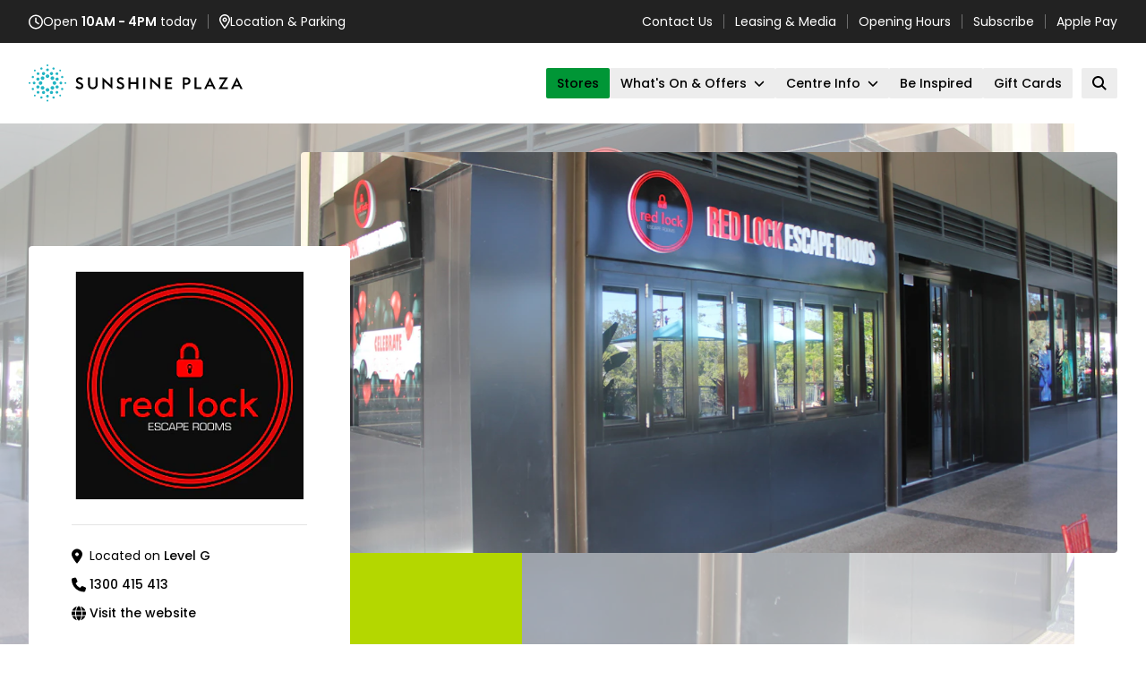

--- FILE ---
content_type: text/html; charset=utf-8
request_url: https://www.sunshineplaza.com/stores/red-lock-escape-rooms
body_size: 37422
content:

<!DOCTYPE html>
<html lang="en">

<head>
    

<meta charset="UTF-8">
<meta name="viewport" content="width=device-width">
<meta name="apple-mobile-web-app-title" content="Red Lock Escape Rooms | Sunshine Plaza" />
<title>Red Lock Escape Rooms | Sunshine Plaza</title>
<meta name="description" content="Pop in-store and visit the team at Red Lock Escape Rooms to experience an immersive, real-life adventure game! They have four fantastic rooms available all with different themes and difficulty levels. No matter which room you choose to face, their fun and challenging escape rooms are suitable for families of all ages and experienced escape roomers alike.&#xA;&#xA;Click here to visit their website. &#xA;&#xA;Gift cards accepted">

<!--- Segment CDP - ikaros -->
<script>
(function() {
    const PROPERTY_ID="SUNPLA",
          SEGMENT_KEY="IfYMtSSdFYtmqm6bUkB7lnK05NwTHvGI",
          MIXPANEL_TOKEN="b4703fc7e20e1274fc14f929de372fbb",
          SOURCE="kentico",
          PROPERTY_TYPE="retail",
          EXTERNAL_DOMAINS=["events.humanitix.com","webstore.egivv.com","www.santasvips.com.au"],
          defaultAttrs={property_id:PROPERTY_ID,property_type:PROPERTY_TYPE,source:SOURCE};

    // Segment Snippet with Mixpanel Source Middleware
    !function(){var i="analytics",analytics=window[i]=window[i]||[];if(!analytics.initialize)if(analytics.invoked)window.console&&console.error&&console.error("Segment snippet included twice.");else{analytics.invoked=!0;analytics.methods=["trackSubmit","trackClick","trackLink","trackForm","pageview","identify","reset","group","track","ready","alias","debug","page","screen","once","off","on","addSourceMiddleware","addIntegrationMiddleware","setAnonymousId","addDestinationMiddleware","register"];analytics.factory=function(e){return function(){if(window[i].initialized)return window[i][e].apply(window[i],arguments);var n=Array.prototype.slice.call(arguments);if(["track","screen","alias","group","page","identify"].indexOf(e)>-1){var c=document.querySelector("link[rel='canonical']");n.push({__t:"bpc",c:c&&c.getAttribute("href")||void 0,p:location.pathname,u:location.href,s:location.search,t:document.title,r:document.referrer})}n.unshift(e);analytics.push(n);return analytics}};for(var n=0;n<analytics.methods.length;n++){var key=analytics.methods[n];analytics[key]=analytics.factory(key)}analytics.load=function(key,n){var t=document.createElement("script");t.type="text/javascript";t.async=!0;t.setAttribute("data-global-segment-analytics-key",i);t.src="https://evs.cdp.gpt.com.au/analytics.js/v1/" + key + "/analytics.min.js";var r=document.getElementsByTagName("script")[0];r.parentNode.insertBefore(t,r);analytics._loadOptions=n};analytics._writeKey=SEGMENT_KEY;analytics._cdn = "https://evs.cdp.gpt.com.au";analytics.SNIPPET_VERSION="5.2.0";
        analytics.load(SEGMENT_KEY);
        analytics.addSourceMiddleware(({ payload, next, integrations }) => {
            payload.obj.context={...payload.obj.context,...defaultAttrs};
            payload.obj.properties={...payload.obj.properties,...defaultAttrs};
            if(["track","page"].includes(payload.obj.type)&&window.mixpanel){
                mixpanel.register({$device_id:payload.obj.anonymousId});
                payload.obj.properties={...payload.obj.properties,...mixpanel.get_session_recording_properties?.()};
            }
            next(payload);
        });
        analytics.page();

        // Form Submitted
        analytics.ready(()=>{
            window.addEventListener('message',e=>{if(e.data?.action==='submission-completed'&&e.data.formID)analytics.track('Form Submitted',{form_id:e.data.formID})})
        });

        // Cross Domain Linker Init
        document.addEventListener("DOMContentLoaded",()=>{analytics.ready(updateLinks)});
    }}();

    // Mixpanel Snippet
    (function (f, b) { if (!b.__SV) { var e, g, i, h; window.mixpanel = b; b._i = []; b.init = function (e, f, c) { function g(a, d) { var b = d.split("."); 2 == b.length && ((a = a[b[0]]), (d = b[1])); a[d] = function () { a.push([d].concat(Array.prototype.slice.call(arguments, 0))); }; } var a = b; "undefined" !== typeof c ? (a = b[c] = []) : (c = "mixpanel"); a.people = a.people || []; a.toString = function (a) { var d = "mixpanel"; "mixpanel" !== c && (d += "." + c); a || (d += " (stub)"); return d; }; a.people.toString = function () { return a.toString(1) + ".people (stub)"; }; i = "disable time_event track track_pageview track_links track_forms track_with_groups add_group set_group remove_group register register_once alias unregister identify name_tag set_config reset opt_in_tracking opt_out_tracking has_opted_in_tracking has_opted_out_tracking clear_opt_in_out_tracking start_batch_senders people.set people.set_once people.unset people.increment people.append people.union people.track_charge people.clear_charges people.delete_user people.remove".split( " "); for (h = 0; h < i.length; h++) g(a, i[h]); var j = "set set_once union unset remove delete".split(" "); a.get_group = function () { function b(c) { d[c] = function () { call2_args = arguments; call2 = [c].concat(Array.prototype.slice.call(call2_args, 0)); a.push([e, call2]); }; } for ( var d = {}, e = ["get_group"].concat( Array.prototype.slice.call(arguments, 0)), c = 0; c < j.length; c++) b(j[c]); return d; }; b._i.push([e, f, c]); }; b.__SV = 1.2; e = f.createElement("script"); e.type = "text/javascript"; e.async = !0; e.src = "undefined" !== typeof MIXPANEL_CUSTOM_LIB_URL ? MIXPANEL_CUSTOM_LIB_URL : "file:" === f.location.protocol && "//cdn.mxpnl.com/libs/mixpanel-2-latest.min.js".match(/^\/\//) ? "https://cdn.mxpnl.com/libs/mixpanel-2-latest.min.js" : "//cdn.mxpnl.com/libs/mixpanel-2-latest.min.js"; g = f.getElementsByTagName("script")[0]; g.parentNode.insertBefore(e, g); } })(document, window.mixpanel || []);
    mixpanel.init(MIXPANEL_TOKEN,{api_host:'https://api-eu.mixpanel.com',autocapture:{pageview:false},record_heatmap_data:true,record_sessions_percent:5,record_mask_text_selector:'',record_block_selector: '',loaded:mixpanelLoaded});

    function mixpanelLoaded(mp) {
		mp.register(defaultAttrs);
        analytics.ready(() => {mp.register({$device_id:analytics.user()?.anonymousId()});});
    }

    // Cross Domain Linker Function
    function updateLinks(){
        const anon=analytics.user()?.anonymousId(),
              links=document.querySelectorAll(EXTERNAL_DOMAINS.map(d=>`a[href*="${d}"]`).join(","));
        links.forEach(l=>{try{const u=new URL(l.href);u.searchParams.set("ajs_aid",anon);l.href=u.toString()}catch(e){}})
    }

    // JotForm Prefill
    window.addEventListener('load', function() {
	    const a=analytics.user().anonymousId(),
	        mr=mixpanel.get_session_recording_properties?.()['$mp_replay_id'],
	        params={ajs_aid:a,mp_replay_id:mr},
	        ifs=document.querySelectorAll('iframe[src*="jotform.com"]');
	
	    ifs.forEach(function(iframe) {
	        const url = new URL(iframe.src);
	        Object.keys(params).forEach(function(key) {
	            url.searchParams.set(key, params[key]);
	        });
	        iframe.src = url.toString();
	    });
    });
})();
</script>
<!--- End Segment CDP - ikaros -->


<!-- Google tag (gtag.js) -->
<script async src="https://www.googletagmanager.com/gtag/js?id=G-K8V569YJPX"></script>
<script>
  window.dataLayer = window.dataLayer || [];
  function gtag(){dataLayer.push(arguments);}
  gtag('js', new Date());
  gtag('config', 'G-K8V569YJPX');
</script>

<!-- Google Tag Manager -->
<script>(function(w,d,s,l,i){w[l]=w[l]||[];w[l].push({'gtm.start':
new Date().getTime(),event:'gtm.js'});var f=d.getElementsByTagName(s)[0],
j=d.createElement(s),dl=l!='dataLayer'?'&l='+l:'';j.async=true;j.src=
'https://www.googletagmanager.com/gtm.js?id='+i+dl;f.parentNode.insertBefore(j,f);
})(window,document,'script','dataLayer','GTM-PBZPMR8D');</script>
<!-- End Google Tag Manager -->
        <link href="/retailidentity/SunshinePlaza/favicon.ico" type="image/x-icon" rel="shortcut icon" />
        <link href="/retailidentity/SunshinePlaza/favicon.ico" type="image/x-icon" rel="icon" />
        <link rel="apple-touch-icon-precomposed" sizes="152x152" href="/retailidentity/SunshinePlaza/apple-touch-icon-152x152-precomposed.png" />
        <link rel="apple-touch-icon-precomposed" sizes="144x144" href="/retailidentity/SunshinePlaza/apple-touch-icon-144x144-precomposed.png" />
        <link rel="apple-touch-icon-precomposed" sizes="120x120" href="/retailidentity/SunshinePlaza/apple-touch-icon-120x120-precomposed.png" />
        <link rel="apple-touch-icon-precomposed" sizes="114x114" href="/retailidentity/SunshinePlaza/apple-touch-icon-114x114-precomposed.png" />
        <link rel="apple-touch-icon-precomposed" sizes="76x76" href="/retailidentity/SunshinePlaza/apple-touch-icon-76x76-precomposed.png" />
        <link rel="apple-touch-icon-precomposed" sizes="72x72" href="/retailidentity/SunshinePlaza/apple-touch-icon-72x72-precomposed.png" />
        <link rel="apple-touch-icon-precomposed" href="/retailidentity/SunshinePlaza/apple-touch-icon-precomposed.png" />

    <!-- FontAwesome, see: https://fontawesome.com/kits/02750f3174/setup -->
    <script src="https://kit.fontawesome.com/f17dc86019.js" crossorigin="anonymous"></script>

    <link rel="preconnect" href="https://fonts.googleapis.com">
    <link rel="preconnect" href="https://fonts.gstatic.com" crossorigin>
    <link href="https://fonts.googleapis.com/css2?family=Poppins:ital,wght@0,300;0,400;0,500;0,600;1,400&display=swap" rel="stylesheet">
    <link rel="stylesheet" href="/astro-boostrap.css?v=1.7"/>
    <script src="/astro-boostrap.min.js?v=1.7"></script>
    <script type="module" src="/scripts/hoisted.js?v=1.7"></script>
    <link rel="stylesheet" href="/bundle.css?v=1.7"/>
    <style>
    :root {
  --brand-logo: #000;
  --brand-primary: #009636;
  --brand-over-primary: #000;
  --brand-primary-hover: #b4d700;
  --brand-over-primary-hover: #000;
}

    </style>
    <link href="/_content/Kentico.Content.Web.Rcl/Content/Bundles/Public/systemPageComponents.min.css" rel="stylesheet" />


    <script type="text/javascript" src="" async></script><script type="text/javascript">window['kxt']=window['kxt']||function(){(window['kxt'].q=window['kxt'].q||[]).push(arguments)};</script>
</head>

<body data-channel-datetime="1768724134">
<!-- Google Tag Manager (noscript) -->
<noscript><iframe src="https://www.googletagmanager.com/ns.html?id=GTM-PBZPMR8D"
height="0" width="0" style="display:none;visibility:hidden"></iframe></noscript>
<!-- End Google Tag Manager (noscript) -->
<!--/// Component: SiteHeader ///-->
<div id="site-header" class="cc-site-header sticky top-0 z-40 bg-white">
        <div class="cc-countdown-banner">
            <astro-island uid="2ciytp" component-url="/scripts/countdownbannertimer.js?v=1.7"
                      component-export="default"
                      renderer-url="/scripts/client.js?v=1.7"
                      props="{}"
                      ssr="" client="only" opts="{&quot;name&quot;:&quot;CountdownBannerTimer&quot;,&quot;value&quot;:&quot;vue&quot;}"
                      await-children="">
            <template data-astro-template>
                BOOK YOUR SANTA PHOTOS EARLY TO WIN A $10K AIRBNB*!
            </template>
        </astro-island>
        </div>
    
    <div class="site-topbar js-site-topbar h-[--site-topbar-height] bg-[#222] text-xs leading-tight text-white sm:text-xs navbar:text-sm">
        <div class="container container-wide flex h-full max-w-[87.5rem] items-center justify-between px-3 md:px-[--container-gutter]">
            <!-- Left items -->
            <section class="flex w-full items-center justify-between sm:w-auto topbar:justify-start">
                <a href="/centre-info/opening-hours" class="flex items-center gap-x-2 hover:underline">
                    <span class="icon">
                        <svg class="icon-clock" xmlns="http://www.w3.org/2000/svg" width="16" height="17" fill="none">
                            <path fill="currentColor" d="M14.5 8.5c0-2.3125-1.25-4.4375-3.25-5.625-2.03125-1.15625-4.5-1.15625-6.5 0C2.71875 4.0625 1.5 6.1875 1.5 8.5c0 2.3438 1.21875 4.4688 3.25 5.6562 2 1.1563 4.46875 1.1563 6.5 0 2-1.1874 3.25-3.3124 3.25-5.6562ZM0 8.5c0-2.84375 1.5-5.46875 4-6.90625 2.46875-1.4375 5.5-1.4375 8 0 2.4688 1.4375 4 4.0625 4 6.90625 0 2.875-1.5312 5.5-4 6.9375-2.5 1.4375-5.53125 1.4375-8 0C1.5 14 0 11.375 0 8.5Zm7.25-4.25c0-.40625.3125-.75.75-.75.40625 0 .75.34375.75.75v3.875l2.6562 1.75c.3438.25.4376.7188.2188 1.0625-.25.3437-.7188.4375-1.0625.1875l-3-2C7.375 9 7.25 8.75 7.25 8.5V4.25Z"></path>
                        </svg>
                    </span>
                        <span><span class="hidden xs:inline">Open</span> <strong>10AM - 4PM</strong> <span class="hidden sm:inline">today</span></span>
                </a>
                <div class="line h-4 w-px bg-white opacity-35"></div>
                <a href="/centre-info/location-and-parking" class="flex items-center gap-x-2 hover:underline">
                    <span class="icon">
                        <svg class="icon-marker" xmlns="http://www.w3.org/2000/svg" width="12" height="17" fill="none">
                            <path fill="currentColor" d="M10.5 6c0-2.46875-2.03125-4.5-4.5-4.5-2.5 0-4.5 2.03125-4.5 4.5 0 .40625.125 1 .46875 1.8125.3125.75.78125 1.625 1.3125 2.5C4.1875 11.75 5.21875 13.125 6 14.125c.75-1 1.78125-2.375 2.6875-3.8125.53125-.875 1-1.75 1.3125-2.5.3438-.8125.5-1.40625.5-1.8125ZM12 6c0 2.75-3.65625 7.5938-5.28125 9.625-.375.4688-1.09375.4688-1.46875 0C3.65625 13.5938 0 8.75 0 6c0-3.3125 2.6875-6 6-6s6 2.6875 6 6ZM7 6c0-.53125-.46875-1-1-1-.5625 0-1 .46875-1 1 0 .5625.4375 1 1 1 .53125 0 1-.4375 1-1ZM3.5 6c0-.875.46875-1.6875 1.25-2.15625.75-.4375 1.71875-.4375 2.5 0C8 4.3125 8.5 5.125 8.5 6c0 .90625-.5 1.71875-1.25 2.1875-.78125.4375-1.75.4375-2.5 0C3.96875 7.71875 3.5 6.90625 3.5 6Z"></path>
                        </svg>
                    </span>
                    <span>Location <span class="hidden xxs:inline">& Parking</span></span>
                </a>
                <!-- 2nd globe item -->

            </section>
            <!-- END Left side -->

            <!-- Right side -->
            <section class="hidden items-center topbar:flex">
                        <a href="/centre-info/contact-us"  class="hover:underline">Contact Us</a>
                            <div class="line h-4 w-px bg-white opacity-35"></div>
                        <a href="/centre-info/leasing-media"  class="hover:underline">Leasing & Media</a>
                            <div class="line h-4 w-px bg-white opacity-35"></div>
                        <a href="/centre-info/opening-hours"  class="hover:underline">Opening Hours</a>
                            <div class="line h-4 w-px bg-white opacity-35"></div>
                        <a href="/centre-info/subscribe"  class="hover:underline">Subscribe</a>
                            <div class="line h-4 w-px bg-white opacity-35"></div>
                        <a href="/applepay/SunshinePlaza.html" target="_blank" class="hover:underline">Apple Pay</a>

            </section>
            <!-- END Right side -->
        </div>
    </div>

    <div class="site-navbar container container-wide z-10 flex h-[--site-navbar-height] max-w-[87.5rem] items-center justify-between">
        
        <div class="logo h-[50px] text-brand-logo">
            <a href="/">
                <svg xmlns="http://www.w3.org/2000/svg" fill="none" viewBox="0 0 239 50" class="h-full w-auto">
  <path fill="#000" d="m52.3608 29.4376 1.645-1.3635c.6185.8311 1.6449 1.5712 2.803 1.5712 1.2895 0 2.0396-.5712 2.0396-1.5062 0-.9349-.6185-1.5453-1.9213-2.1166l-1.0395-.4415c-2.0003-.8699-2.9872-2.1165-2.9872-3.8176 0-2.1035 1.9212-3.467 3.9478-3.467 1.5265 0 2.7503.5194 3.7241 1.662l-1.5002 1.5324c-.6974-.8051-1.2895-1.1688-2.2502-1.1688-.8949 0-1.7502.5194-1.7502 1.4155 0 .8439.5921 1.4543 1.9213 2.0127l1.0263.4673c1.8161.7662 3.0399 1.9219 3.0399 3.7398 0 2.2204-1.6582 3.7136-4.2241 3.7136-2.0003 0-3.6189-.8828-4.4611-2.2333h-.0132Zm13.9753-2.9996v-7.9987h2.1713V26.49c0 2.0256 1.2895 3.1553 3.1714 3.1553 1.8818 0 3.1582-1.1297 3.1582-3.1553v-8.0507h2.1713v7.9987c0 3.2203-2.2107 5.2329-5.3295 5.2329-3.1188 0-5.3427-2.0126-5.3427-5.2329Zm18.2257-3.2722v8.3494h-2.1714V18.2834l9.0537 8.4922v-8.3493h2.1713v13.2446l-9.0536-8.5051Zm13.5278 6.2718 1.6449-1.3635c.6185.8311 1.6445 1.5712 2.8025 1.5712 1.29 0 2.04-.5712 2.04-1.5062 0-.9349-.618-1.5453-1.921-2.1166l-1.04-.4415c-1.9999-.8699-2.9868-2.1165-2.9868-3.8176 0-2.1035 1.9208-3.467 3.9478-3.467 1.526 0 2.75.5194 3.724 1.662l-1.5 1.5324c-.698-.8051-1.29-1.1688-2.25-1.1688-.895 0-1.764.5194-1.764 1.4155 0 .8439.592 1.4543 1.922 2.0127l1.026.4673c1.816.7662 3.04 1.9219 3.04 3.7398 0 2.2204-1.658 3.7136-4.224 3.7136-2.001 0-3.6192-.8828-4.4614-2.2333Zm13.3964-11.0113h2.171v5.4276h6.567v-5.4276h2.171v13.0889h-2.171v-5.6095h-6.567v5.6095h-2.171V18.4263Zm18.647.013h-2.172v13.0888h2.172V18.4393Zm7.737 4.7265v8.3494h-2.171V18.2834l9.067 8.4922v-8.3493h2.171v13.2446l-9.067-8.5051Zm14.621-4.7395h7.869v2.1035h-5.699v3.3112h4.58v2.0647h-4.58v3.5058h5.699v2.1037h-7.869V18.4263Zm23.568 6.3496c1.593 0 2.513-.87 2.513-2.1814 0-1.3116-.934-2.1815-2.513-2.1815h-1.698v4.3499h1.698v.013Zm.091-6.3496c2.738 0 4.632 1.701 4.632 4.1682 0 2.4671-1.88 4.1682-4.632 4.1682h-1.803v4.7525h-2.17V18.4263h3.973Zm9.094 0h2.171v10.9723h5.58v2.1166h-7.751V18.4263Zm15.396 8.2325h3.685l-1.829-3.8695-1.842 3.8695h-.014Zm1.856-8.3754 6.487 13.2318h-2.329l-1.382-2.9086h-5.54l-1.382 2.9086h-2.315l6.487-13.2318h-.026Zm16.528 2.2464h-6.145v-2.1035h9.855L215.8 29.4115h6.803v2.1037h-10.527l6.934-10.9854h.014Zm11.647 6.129h3.683l-1.828-3.8695-1.843 3.8695h-.012Zm1.841-8.3754L239 31.5152h-2.329l-1.382-2.9086h-5.54l-1.382 2.9086h-2.316l6.475-13.2318h-.014Z"></path>
  <path fill="#22B4C3" d="M23.0947 17.1278c0 1.1167-.9212 2.0127-2.0397 2.0127-1.1187 0-2.0529-.9089-2.0529-2.0127 0-1.1037.9211-2.0126 2.0529-2.0126 1.1317 0 2.0397.8959 2.0397 2.0126Zm-4.8164-3.5968c.3816.896-.0526 1.9348-.9738 2.3113-.9079.3766-1.9607-.0519-2.3424-.9609-.3815-.8959.0528-1.9347.9738-2.3113.9081-.3766 1.9609.0519 2.3424.9609Zm8.8563 21.1396c.3816.896-.0526 1.9347-.9738 2.3113-.9081.3765-1.9607-.0519-2.3424-.9609-.3816-.896.0526-1.9348.9738-2.3113.9081-.3767 1.9607.0519 2.3424.9609ZM15.4491 8.12923c.2632.64925-.0396 1.37641-.6843 1.6491-.658.25967-1.3949-.03896-1.6713-.68821-.2631-.64925.0395-1.37641.6975-1.64909.658-.2597 1.3949.03895 1.6713.6882h-.0132ZM29.0164 40.4619c.2632.6492-.0396 1.3764-.6974 1.6491-.658.2597-1.3951-.039-1.6714-.6753-.263-.6493.0396-1.3764.6843-1.649.658-.2728 1.4081.0388 1.6713.6752h.0132Zm-17.9889-21.698c.908.3766 1.3423 1.4024.9738 2.3113-.3816.896-1.4212 1.3246-2.34234.961-.90799-.3766-1.34225-1.4025-.97379-2.3114.38162-.9089 1.42123-1.3244 2.34233-.9609Zm21.4235 8.752c.9079.3765 1.3423 1.4022.9737 2.3112-.3816.896-1.4211 1.3246-2.3423.961-.9081-.3766-1.3423-1.4024-.9738-2.3113.3815-.909 1.4212-1.3245 2.3424-.9609ZM5.15846 16.9201c.65796.2597.96064.9998.69744 1.6491-.26318.6492-1.01327.948-1.67123.6881-.65797-.2597-.96063-.9998-.69745-1.649.2632-.6493 1.01327-.9479 1.67124-.6882ZM37.9253 30.3076c.658.2597.9606.9999.6843 1.6492-.2632.6492-1.0134.9478-1.6713.6751-.6579-.2597-.9606-.9998-.6842-1.6491.263-.6492 1.0132-.9478 1.6712-.6752ZM9.65896 27.5159c.90804-.3766 1.96074.0519 2.34234.9609.3816.8959-.0526 1.9347-.9738 2.3112-.908.3766-1.96071-.052-2.34233-.9609-.38162-.8959.05264-1.9347.97379-2.3112Zm21.42344-8.752c.9079-.3765 1.9607.052 2.3423.9609.3817.896-.0525 1.9348-.9737 2.3114-.9081.3765-1.9609-.052-2.3424-.961-.3816-.8959.0526-1.9347.9738-2.3113ZM4.18467 30.3076c.65796-.2597 1.39489.039 1.67123.6752.2632.6493-.03948 1.3894-.69744 1.6491-.65797.2597-1.39488-.0389-1.67124-.6751-.26318-.6493.03948-1.3764.69745-1.6492ZM36.9383 16.9201c.6579-.2597 1.3949.0389 1.6713.6882.2632.6492-.0396 1.3764-.6843 1.649-.658.2599-1.3949-.0389-1.6712-.6881-.2632-.6493.0394-1.3764.6842-1.6491ZM14.9621 34.6706c.3817-.8959 1.4214-1.3245 2.3424-.9609.908.3765 1.3423 1.4024.9738 2.3113-.3815.8959-1.4212 1.3245-2.3424.9609-.921-.3766-1.3422-1.4024-.9738-2.3113Zm8.8695-21.1396c.3816-.896 1.4211-1.3245 2.3423-.9609.9081.3766 1.3423 1.4024.9738 2.3113-.3816.896-1.4211 1.3245-2.3423.9609-.9081-.3765-1.3423-1.4024-.9738-2.3113ZM13.0935 40.4619c.2632-.6493 1.0133-.948 1.6713-.6752.658.2726.9607.9997.6843 1.649-.2632.6492-1.0133.948-1.6713.6753-.6579-.2727-.9606-.9999-.6974-1.6491h.0131ZM26.6609 8.12923c.263-.64925 1.0132-.9479 1.6712-.6882.658.2597.9606.99984.6974 1.64909s-1.0133.94788-1.6712.68821c-.658-.2597-.9606-.99985-.6843-1.6491h-.0131Zm-4.5927-3.1164c0 .55836-.4605 1.01283-1.0263 1.01283-.566 0-1.0265-.45447-1.0265-1.01283S20.4759 4 21.0419 4c.5658 0 1.0263.45447 1.0263 1.01283Zm.5264 5.05117c0 .831-.6843 1.5192-1.5396 1.5192-.8555 0-1.5398-.6752-1.5398-1.5192 0-.84403.6843-1.51925 1.5398-1.51925.8553 0 1.5396.67522 1.5396 1.51925Zm.5001 22.3601c0-1.1167-.9212-2.0257-2.0397-2.0257-1.1187 0-2.0529.909-2.0529 2.0257s.9211 2.0127 2.0529 2.0127c1.1317 0 2.0397-.9089 2.0397-2.0127Zm-1.0265 12.1151c0-.5585-.4605-1.0129-1.0263-1.0129-.566 0-1.0265.4544-1.0265 1.0129 0 .5583.4605 1.0128 1.0265 1.0128.5658 0 1.0263-.4545 1.0263-1.0128Zm.5264-5.0513c0-.831-.6843-1.5191-1.5396-1.5191-.8555 0-1.5398.6752-1.5398 1.5191 0 .8441.6843 1.5194 1.5398 1.5194.8553 0 1.5396-.6753 1.5396-1.5194Zm-5.5796-21.555c.8027.7921.8027 2.0646 0 2.8568-.8027.792-2.0923.792-2.895 0-.8027-.7922-.8027-2.0647 0-2.8568.8027-.7921 2.0923-.7921 2.895 0ZM7.61926 10.09c.39478.4025.39478 1.0388 0 1.4283-.39478.3896-1.05275.4026-1.44753 0-.39477-.3895-.39477-1.0388 0-1.4283.39478-.40257 1.03959-.40257 1.44753 0Zm3.97414 3.2073c.5921.5843.5921 1.5582 0 2.1425-.5922.5843-1.5791.5843-2.1713 0-.59219-.5843-.59219-1.5582 0-2.1425.6053-.5844 1.5791-.5844 2.1713 0Zm16.3965 15.465c-.8028-.792-2.0923-.792-2.895 0-.8028.7922-.8028 2.0647 0 2.8569.8027.792 2.0922.792 2.895 0 .8027-.7922.8027-2.0647 0-2.8569Zm7.9482 9.2713c-.4079-.4024-1.0526-.4024-1.4474 0-.408.4026-.408 1.0388 0 1.4284.3948.3895 1.0526.3895 1.4474 0 .3948-.4025.3948-1.0388 0-1.4284Zm-3.2502-3.9213c-.5923-.5844-1.5792-.5844-2.1713 0-.5923.5842-.5923 1.5582 0 2.1424.5921.5844 1.579.5844 2.1713 0 .6052-.5842.6052-1.5582 0-2.1424Zm-19.397-11.362c1.1317 0 2.0398.909 2.0398 2.0126 0 1.1038-.9212 2.0257-2.0398 2.0257-1.1185 0-2.0397-.9089-2.0397-2.0257 0-1.1167.9212-2.0126 2.0397-2.0126ZM1.02643 23.7632c.56585 0 1.02643.4544 1.02643 1.0128 0 .5584-.46058 1.0128-1.02643 1.0128C.460577 25.7888 0 25.3344 0 24.776c0-.5584.460577-1.0128 1.02643-1.0128Zm5.10582-.5065c.8422 0 1.53965.6754 1.53965 1.5193 0 .844-.68429 1.5193-1.53965 1.5193-.85535 0-1.53964-.6753-1.53964-1.5193 0-.8439.68429-1.5193 1.53964-1.5193Zm22.67355-.5064c-1.1317 0-2.0397.909-2.0397 2.0126 0 1.1038.9212 2.0257 2.0397 2.0257 1.1185 0 2.0397-.9089 2.0397-2.0257 0-1.1167-.9212-2.0126-2.0397-2.0126Zm12.2777 1.0129c-.5658 0-1.0265.4544-1.0265 1.0128 0 .5584.4607 1.0128 1.0265 1.0128s1.0264-.4544 1.0264-1.0128c0-.5584-.4606-1.0128-1.0264-1.0128Zm-5.1191-.5065c-.8422 0-1.5396.6754-1.5396 1.5193 0 .844.6843 1.5193 1.5396 1.5193.8555 0 1.5398-.6753 1.5398-1.5193 0-.8439-.6843-1.5193-1.5398-1.5193ZM14.12 28.7623c.8027-.792 2.0923-.792 2.895 0 .8027.7922.8027 2.0647 0 2.8569-.8027.792-2.0923.792-2.895 0-.8027-.7922-.8027-2.0647 0-2.8569Zm-7.96143 9.2713c.39478-.4024 1.05275-.4024 1.44753 0 .40794.4026.40794 1.0388 0 1.4284-.39478.3895-1.05275.3895-1.44753 0-.39477-.4025-.39477-1.0388 0-1.4284Zm3.26353-3.9213c.5922-.5844 1.5791-.5844 2.1713 0 .5921.5842.5921 1.5582 0 2.1424-.5922.5844-1.5791.5844-2.1713 0-.60535-.5842-.60535-1.5582 0-2.1424Zm15.6728-16.1794c-.8028.7921-.8028 2.0646 0 2.8568.8027.792 2.0922.792 2.895 0 .8027-.7922.8027-2.0647 0-2.8568-.8028-.7921-2.0923-.7921-2.895 0Zm9.3958-7.8429c-.408.4025-.408 1.0388 0 1.4283.3948.4026 1.0526.4026 1.4474 0 .408-.3895.408-1.0388 0-1.4283-.3948-.40257-1.0395-.40257-1.4474 0Zm-3.9741 3.2073c-.5923.5843-.5923 1.5582 0 2.1425.5921.5843 1.579.5843 2.1713 0 .5921-.5843.5921-1.5582 0-2.1425-.6054-.5844-1.5792-.5844-2.1713 0Z"></path>
</svg>
            </a>
        </div>

        <nav class="flex h-full items-center justify-center">
            <!-- Desktop menu -->
            <ul class="hidden items-center gap-x-2.5 navbar:flex">
                            <li class="relative text-center">

                                <a class="group relative z-[1] flex min-h-[--navbar-item-height] items-center justify-center rounded-sm bg-neutral-fill px-3 py-1.5 hover:bg-button-primary-hover hover:text-button-primary-hover-text [&#38;.active]:bg-button-primary [&#38;.active]:text-button-primary-text active" href="/stores" >
                                    <span class="text-sm font-medium leading-tight">Stores</span>
                                </a>

                            </li>
                            <li class="relative text-center group/has-submenu has-submenu">

                                <a class="group relative z-[1] flex min-h-[--navbar-item-height] items-center justify-center rounded-sm bg-neutral-fill px-3 py-1.5 hover:bg-button-primary-hover hover:text-button-primary-hover-text [&#38;.active]:bg-button-primary [&#38;.active]:text-button-primary-text "  >
                                    <span class="text-sm font-medium leading-tight">What's On & Offers</span>
                                    <span class="ml-2 aspect-square w-3 group-hover/has-submenu:rotate-180">
                                        <svg xmlns="http://www.w3.org/2000/svg" viewBox="0 0 512 512" class="h-full w-full fill-current object-contain">
                                            <path d="M233.4 406.6c12.5 12.5 32.8 12.5 45.3 0l192-192c12.5-12.5 12.5-32.8 0-45.3s-32.8-12.5-45.3 0L256 338.7 86.6 169.4c-12.5-12.5-32.8-12.5-45.3 0s-12.5 32.8 0 45.3l192 192z"></path>
                                        </svg>
                                    </span>
                                </a>
                                <div class="submenu-container invisible absolute -right-6 top-full w-full min-w-[18.75rem] pt-2.5 text-body opacity-0 transition-all group-hover/has-submenu:visible group-hover/has-submenu:opacity-100">
                                    <ul class="submenu space-y-3.5 rounded-sm bg-neutral-fill px-6 py-8 text-left leading-tight shadow-md">
                                            <li>
                                                <a class="hover:underline [&#38;.active]:underline" href="/what-s-on" >
                                                    <span>What's On</span>
                                                </a>
                                            </li>
                                            <li>
                                                <a class="hover:underline [&#38;.active]:underline" href="/offers" >
                                                    <span>Offers</span>
                                                </a>
                                            </li>
                                            <li>
                                                <a class="hover:underline [&#38;.active]:underline" href="https://www.sunshineplaza.com/stores?category=Food%20%26%20Dining" >
                                                    <span>Where to Eat</span>
                                                </a>
                                            </li>
                                    </ul>
                                </div>
                            </li>
                            <li class="relative text-center group/has-submenu has-submenu">

                                <a class="group relative z-[1] flex min-h-[--navbar-item-height] items-center justify-center rounded-sm bg-neutral-fill px-3 py-1.5 hover:bg-button-primary-hover hover:text-button-primary-hover-text [&#38;.active]:bg-button-primary [&#38;.active]:text-button-primary-text "  >
                                    <span class="text-sm font-medium leading-tight">Centre Info</span>
                                    <span class="ml-2 aspect-square w-3 group-hover/has-submenu:rotate-180">
                                        <svg xmlns="http://www.w3.org/2000/svg" viewBox="0 0 512 512" class="h-full w-full fill-current object-contain">
                                            <path d="M233.4 406.6c12.5 12.5 32.8 12.5 45.3 0l192-192c12.5-12.5 12.5-32.8 0-45.3s-32.8-12.5-45.3 0L256 338.7 86.6 169.4c-12.5-12.5-32.8-12.5-45.3 0s-12.5 32.8 0 45.3l192 192z"></path>
                                        </svg>
                                    </span>
                                </a>
                                <div class="submenu-container invisible absolute -right-6 top-full w-full min-w-[18.75rem] pt-2.5 text-body opacity-0 transition-all group-hover/has-submenu:visible group-hover/has-submenu:opacity-100">
                                    <ul class="submenu space-y-3.5 rounded-sm bg-neutral-fill px-6 py-8 text-left leading-tight shadow-md">
                                            <li>
                                                <a class="hover:underline [&#38;.active]:underline" href="/centre-info/about-us" >
                                                    <span>About Us</span>
                                                </a>
                                            </li>
                                            <li>
                                                <a class="hover:underline [&#38;.active]:underline" href="/centre-info/opening-hours" >
                                                    <span>Opening hours</span>
                                                </a>
                                            </li>
                                            <li>
                                                <a class="hover:underline [&#38;.active]:underline" href="/centre-info/location-and-parking" >
                                                    <span>Location & Parking</span>
                                                </a>
                                            </li>
                                            <li>
                                                <a class="hover:underline [&#38;.active]:underline" href="/centre-info/centre-map" >
                                                    <span>Centre Map</span>
                                                </a>
                                            </li>
                                            <li>
                                                <a class="hover:underline [&#38;.active]:underline" href="/centre-info/centre-services" >
                                                    <span>Centre Services</span>
                                                </a>
                                            </li>
                                            <li>
                                                <a class="hover:underline [&#38;.active]:underline" href="/centre-info/leasing-media" >
                                                    <span>Leasing & Media</span>
                                                </a>
                                            </li>
                                            <li>
                                                <a class="hover:underline [&#38;.active]:underline" href="/centre-info/community" >
                                                    <span>Community</span>
                                                </a>
                                            </li>
                                            <li>
                                                <a class="hover:underline [&#38;.active]:underline" href="/centre-info/sustainability" >
                                                    <span>Sustainability</span>
                                                </a>
                                            </li>
                                            <li>
                                                <a class="hover:underline [&#38;.active]:underline" href="/centre-info/shopping-with-kids" >
                                                    <span>Shopping With Kids</span>
                                                </a>
                                            </li>
                                            <li>
                                                <a class="hover:underline [&#38;.active]:underline" href="/centre-info/contact-us" >
                                                    <span>Contact Us</span>
                                                </a>
                                            </li>
                                            <li>
                                                <a class="hover:underline [&#38;.active]:underline" href="/centre-info/subscribe" >
                                                    <span>Subscribe</span>
                                                </a>
                                            </li>
                                    </ul>
                                </div>
                            </li>
                            <li class="relative text-center">

                                <a class="group relative z-[1] flex min-h-[--navbar-item-height] items-center justify-center rounded-sm bg-neutral-fill px-3 py-1.5 hover:bg-button-primary-hover hover:text-button-primary-hover-text [&#38;.active]:bg-button-primary [&#38;.active]:text-button-primary-text " href="/be-inspired" >
                                    <span class="text-sm font-medium leading-tight">Be Inspired</span>
                                </a>

                            </li>
                            <li class="relative text-center">

                                <a class="group relative z-[1] flex min-h-[--navbar-item-height] items-center justify-center rounded-sm bg-neutral-fill px-3 py-1.5 hover:bg-button-primary-hover hover:text-button-primary-hover-text [&#38;.active]:bg-button-primary [&#38;.active]:text-button-primary-text " href="/gift-cards" >
                                    <span class="text-sm font-medium leading-tight">Gift Cards</span>
                                </a>

                            </li>

            </ul>
            <!-- END Desktop menu -->

            <!-- Site search button -->
            <button type="button" class="js-toggle-site-search-overlay group relative z-[1] ml-2.5 hidden min-h-[--navbar-item-height] items-center justify-center rounded-sm bg-neutral-fill px-3 py-1.5 hover:bg-button-primary-hover hover:text-button-primary-hover-text navbar:flex [&.active]:bg-button-primary [&.active]:text-button-primary-text" aria-expanded="false" aria-controls="site-search-overlay">
                <span class="flex aspect-square w-4 items-center justify-center">
                    <svg class="h-full w-full fill-current object-contain" xmlns="http://www.w3.org/2000/svg" viewBox="0 0 512 512">
                        <path d="M416 208c0 45.9-14.9 88.3-40 122.7L486.6 441.4 509.3 464 464 509.3l-22.6-22.6L330.7 376c-34.4 25.2-76.8 40-122.7 40C93.1 416 0 322.9 0 208S93.1 0 208 0S416 93.1 416 208zM208 352a144 144 0 1 0 0-288 144 144 0 1 0 0 288z"></path>
                    </svg>
                    <span class="sr-only">Open search</span>
                </span>
            </button>
            <!-- END Site search button -->

            <!-- Mobile menu toggle -->
            <button type="button" class="js-toggle-site-mobile-menu group relative -mr-container-gutter inline-flex h-full w-14 items-center justify-center navbar:hidden" aria-expanded="false" aria-controls="site-mobile-menu">
                <svg xmlns="http://www.w3.org/2000/svg" width="20" height="17" fill="none">
                    <path fill="currentColor" d="M0 1.875C0 1.14453.601562.5 1.375.5h16.5c.7305 0 1.375.64453 1.375 1.375 0 .77344-.6445 1.375-1.375 1.375h-16.5C.601562 3.25 0 2.64844 0 1.875ZM0 8.75c0-.73047.601562-1.375 1.375-1.375h16.5c.7305 0 1.375.64453 1.375 1.375 0 .77344-.6445 1.375-1.375 1.375h-16.5C.601562 10.125 0 9.52344 0 8.75Zm19.25 6.875c0 .7734-.6445 1.375-1.375 1.375h-16.5C.601562 17 0 16.3984 0 15.625c0-.7305.601562-1.375 1.375-1.375h16.5c.7305 0 1.375.6445 1.375 1.375Z"></path>
                </svg>
                <span class="sr-only">Open menu</span>
            </button>
            <!-- END Mobile menu toggle -->
        </nav>
    </div>

    <div class="site-header-shadow absolute left-0 top-full z-[-1] h-0 w-full bg-gradient-to-b from-black/5 opacity-0 transition-all duration-200"></div>
</div>
<!--/// END Component: SiteHeader ///-->
<!--/// Component: SiteSearchOverlay ///-->
<div id="site-search-overlay" class="cc-site-search-overlay group/modal opacity-1 visible fixed inset-0 isolate z-[5000] h-svh transition-aria-reveal aria-hidden:invisible aria-hidden:opacity-0 md:py-16" aria-hidden="true" inert="">
    <div class="js-modal-overlay fixed inset-0 z-[-1] bg-white/80"></div>
    <div class="modal-layout mx-auto flex h-full w-full max-w-screen-md translate-x-0 items-center justify-center transition-all group-aria-hidden/modal:translate-y-2 md:h-2/3">
        <div class="modal-body relative w-full max-w-3xl flex-1 overflow-hidden rounded bg-white px-8 py-16 pb-12 shadow-xl md:p-16">
            <button type="button" class="js-close-site-search-overlay absolute right-4 top-4 flex aspect-square w-12 shrink-0 items-center justify-center self-end rounded-sm">
                <svg viewBox="0 0 23 23" fill="none" xmlns="http://www.w3.org/2000/svg" class="cross aspect-square w-5">
                    <path d="M22.1875 19.8672C22.8203 20.5703 22.8203 21.625 22.1875 22.2578C21.4844 22.9609 20.4297 22.9609 19.7969 22.2578L11.5 13.8906L3.13281 22.2578C2.42969 22.9609 1.375 22.9609 0.742188 22.2578C0.0390625 21.625 0.0390625 20.5703 0.742188 19.8672L9.10938 11.5L0.742188 3.13281C0.0390625 2.42969 0.0390625 1.375 0.742188 0.742188C1.375 0.0390625 2.42969 0.0390625 3.0625 0.742188L11.5 9.17969L19.8672 0.8125C20.5 0.109375 21.5547 0.109375 22.1875 0.8125C22.8906 1.44531 22.8906 2.5 22.1875 3.20312L13.8203 11.5L22.1875 19.8672Z" fill="currentColor"></path>
                </svg>
            </button>
            <div>
                <h2 class="mb-4">Search Sunshine Plaza</h2>
                <form action="/search-results" class="flex w-full flex-col gap-2 sm:flex-row">
                    <label for="site-search-overlay-input" class="hidden">Search this site</label>
                    <input id="site-search-overlay-input" type="text" name="q" class="js-search-overlay-input flex-1" placeholder="">
                    <button type="submit" class="btn btn-primary aspect-square px-0">
                        <span class="icon">
                            <svg width="18" height="18" viewBox="0 0 18 18" fill="none" xmlns="http://www.w3.org/2000/svg">
                                <path d="M14.6465 7.03125C14.6465 8.55859 14.1484 9.98633 13.3184 11.1152L17.502 15.332C17.9336 15.7305 17.9336 16.4277 17.502 16.8262C17.1035 17.2578 16.4062 17.2578 16.0078 16.8262L11.791 12.6094C10.6621 13.4727 9.23438 13.9375 7.74023 13.9375C3.92188 13.9375 0.833984 10.8496 0.833984 7.03125C0.833984 3.24609 3.92188 0.125 7.74023 0.125C11.5254 0.125 14.6465 3.24609 14.6465 7.03125ZM7.74023 11.8125C9.43359 11.8125 10.9941 10.916 11.8574 9.42188C12.7207 7.96094 12.7207 6.13477 11.8574 4.64062C10.9941 3.17969 9.43359 2.25 7.74023 2.25C6.01367 2.25 4.45312 3.17969 3.58984 4.64062C2.72656 6.13477 2.72656 7.96094 3.58984 9.42188C4.45312 10.916 6.01367 11.8125 7.74023 11.8125Z" fill="currentColor"></path>
                            </svg>
                        </span>
                        <span class="hidden">Search</span>
                    </button>
                </form>
            </div>
        </div>
    </div>
</div>
<!--/// END Component: SiteSearchOverlay ///-->
<!--/// Component: SiteMobileMenu ///-->
<div id="site-mobile-menu" class="group fixed inset-0 z-50 bg-white transition-opacity aria-hidden:opacity-0 navbar:hidden hidden" aria-hidden="true">
    <div class="h-svh w-full overflow-auto pb-7 transition-transform group-aria-hidden:translate-y-2">
        <header class="sticky top-0 w-full bg-white px-5">
            <div class="flex h-[--site-navbar-height] w-full items-center gap-x-2 border-b border-black">
                <div class="search flex-1">
                    <form action="/search-results" class="relative h-12 w-full">
                        <input id="site-search-overlay-input" type="text" name="query" class="js-search-overlay-input min-w-none h-full w-full border-stroke pr-12" placeholder="Enter search term">
                        <button type="submit" class="absolute right-1 top-1 grid aspect-square h-10 place-items-center rounded bg-white">
                            <svg xmlns="http://www.w3.org/2000/svg" width="18" height="18" fill="none">
                                <path fill="currentColor" d="M13.8125 7.03125c0 1.52734-.498 2.95508-1.3281 4.08395l4.1836 4.2168c.4316.3985.4316 1.0957 0 1.4942-.3985.4316-1.0957.4316-1.4942 0l-4.2168-4.2168c-1.12888.8633-2.55661 1.3281-4.05075 1.3281C3.08789 13.9375 0 10.8496 0 7.03125 0 3.24609 3.08789.125 6.90625.125c3.78515 0 6.90625 3.12109 6.90625 6.90625ZM6.90625 11.8125c1.69336 0 3.25395-.8965 4.11715-2.39062.8633-1.46094.8633-3.28711 0-4.78126C10.1602 3.17969 8.59961 2.25 6.90625 2.25c-1.72656 0-3.28711.92969-4.15039 2.39062-.86328 1.49415-.86328 3.32032 0 4.78126.86328 1.49412 2.42383 2.39062 4.15039 2.39062Z"></path>
                            </svg>
                            <span class="sr-only">Search</span>
                        </button>
                    </form>
                </div>

                <button type="button" class="js-toggle-site-mobile-menu -mr-4 grid aspect-square h-12 place-content-center rounded bg-white" aria-expanded="false" aria-controls="site-search-overlay">
                    <svg xmlns="http://www.w3.org/2000/svg" width="15" height="15" fill="none">
                        <path fill="currentColor" d="M14.0742 2.13672 8.91797 7.29297l5.11323 5.11323c.4297.3868.4297 1.0313 0 1.418-.3867.4297-1.0312.4297-1.4179 0L7.45703 8.71094 2.34375 13.8242c-.38672.4297-1.03125.4297-1.417969 0-.429687-.3867-.429687-1.0312 0-1.4609L6.03906 7.25.925781 2.13672C.496094 1.75.496094 1.10547.925781.675781c.386719-.386719 1.031249-.386719 1.460939 0L7.5 5.83203 12.6133.71875c.3867-.429688 1.0312-.429688 1.4609 0 .3867.38672.3867 1.03125 0 1.41797Z"></path>
                    </svg>
                    <span class="sr-only">Close menu</span>
                </button>
            </div>
        </header>

        <nav class="primary-menu py-10">
            <ul class="flex flex-col gap-x-5">
                            <li class="px-5">
                                <div class="flex items-stretch justify-between gap-x-3">
                                    <a class="group h5 py-4 leading-tight transition-colors hover:text-brand-primary [&#38;.active]:underline active" href="/stores" >
                                        <span class="group-[.active]:underline">Stores</span>
                                    </a>
                                </div>
                            </li>
                            <li class="px-5 has-submenu">
                                <div class="flex items-stretch justify-between gap-x-3">
                                        <button type="button" aria-expanded="false" aria-controls="submenu06a5" class="js-toggle-submenu group h5 py-4 leading-tight transition-colors [&.active]:underline">
                                            <span class="group-[.active]:underline">What's On & Offers</span>
                                        </button>
                                    <button type="button" aria-expanded="false" aria-controls="submenu06a5" class="js-toggle-submenu -mr-4 grid aspect-square h-12 place-content-center rounded bg-white">
                                        <svg class="icon-menu-chevron-right" xmlns="http://www.w3.org/2000/svg" width="10" height="16" fill="none">
                                            <path fill="currentColor" d="M8.66797 6.89453c.43164.39844.43164 1.0957 0 1.49414l-6.375 6.37503c-.39844.4316-1.0957.4316-1.494142 0-.43164-.3985-.43164-1.0957 0-1.4942L6.41016 7.625.798828 2.01367c-.43164-.39844-.43164-1.095701 0-1.494139.398442-.4316404 1.095702-.4316404 1.494142 0l6.375 6.374999Z"></path>
                                        </svg>
                                    </button>
                                </div>

                                <div id="submenu06a5" class="submenu-container group/submenu visible fixed inset-0 w-full overflow-auto bg-white opacity-100 transition-all aria-hidden:invisible aria-hidden:opacity-0 group-aria-hidden:z-auto" aria-hidden="true">
                                    <header class="submenu-header sticky top-0 bg-white px-5">
                                        <div class="flex h-[--site-navbar-height] w-full items-center gap-x-2 border-b border-black">
                                            <button class="js-toggle-submenu -ml-4 grid aspect-square h-12 place-content-center rounded bg-white" type="button" aria-expanded="false" aria-controls="submenu06a5">
                                                <svg class="icon-menu-chevron-left" xmlns="http://www.w3.org/2000/svg" width="11" height="18" fill="none">
                                                    <path fill="currentColor" d="M.835938 8.33594c-.351563.39062-.351563.97656 0 1.32812L8.33594 17.1641c.39062.3906.97656.3906 1.32812 0 .39064-.3516.39064-.9375 0-1.2891L2.82812 9.03906l6.83594-6.875c.39064-.35156.39064-.9375 0-1.28906-.35156-.390625-.9375-.390625-1.28906 0L.835938 8.33594Z"></path>
                                                </svg>
                                                <span class="sr-only">Close submenu</span>
                                            </button>

                                            <div class="menu-title text-center flex-1">
                                                <h4 class="">What's On & Offers</h4>
                                            </div>

                                            <button type="button" class="js-toggle-site-mobile-menu -mr-4 grid aspect-square h-12 place-content-center rounded bg-white" aria-expanded="false" aria-controls="site-search-overlay">
                                                <svg class="icon-menu-close" xmlns="http://www.w3.org/2000/svg" width="15" height="15" fill="none">
                                                    <path fill="currentColor" d="M14.0742 2.13672 8.91797 7.29297l5.11323 5.11323c.4297.3868.4297 1.0313 0 1.418-.3867.4297-1.0312.4297-1.4179 0L7.45703 8.71094 2.34375 13.8242c-.38672.4297-1.03125.4297-1.417969 0-.429687-.3867-.429687-1.0312 0-1.4609L6.03906 7.25.925781 2.13672C.496094 1.75.496094 1.10547.925781.675781c.386719-.386719 1.031249-.386719 1.460939 0L7.5 5.83203 12.6133.71875c.3867-.429688 1.0312-.429688 1.4609 0 .3867.38672.3867 1.03125 0 1.41797Z"></path>
                                                </svg>
                                                <span class="sr-only">Close menu</span>
                                            </button>
                                        </div>
                                    </header>

                                    <ul class="submenu flex flex-col gap-x-5 py-6 text-left">
                                            <li class="px-5">
                                                <div class="flex items-stretch justify-between gap-x-3">
                                                    <a class="group h5 py-4 leading-tight transition-colors hover:text-brand-primary [&#38;.active]:underline" href="/what-s-on" >
                                                        <span class="group-[.active]:underline">
                                                            What's On
                                                        </span>
                                                    </a>
                                                </div>
                                            </li>
                                            <li class="px-5">
                                                <div class="flex items-stretch justify-between gap-x-3">
                                                    <a class="group h5 py-4 leading-tight transition-colors hover:text-brand-primary [&#38;.active]:underline" href="/offers" >
                                                        <span class="group-[.active]:underline">
                                                            Offers
                                                        </span>
                                                    </a>
                                                </div>
                                            </li>
                                            <li class="px-5">
                                                <div class="flex items-stretch justify-between gap-x-3">
                                                    <a class="group h5 py-4 leading-tight transition-colors hover:text-brand-primary [&#38;.active]:underline" href="https://www.sunshineplaza.com/stores?category=Food%20%26%20Dining" >
                                                        <span class="group-[.active]:underline">
                                                            Where to Eat
                                                        </span>
                                                    </a>
                                                </div>
                                            </li>
                                    </ul>
                                </div>
                            </li>
                            <li class="px-5 has-submenu">
                                <div class="flex items-stretch justify-between gap-x-3">
                                        <button type="button" aria-expanded="false" aria-controls="submenu5bfe" class="js-toggle-submenu group h5 py-4 leading-tight transition-colors [&.active]:underline">
                                            <span class="group-[.active]:underline">Centre Info</span>
                                        </button>
                                    <button type="button" aria-expanded="false" aria-controls="submenu5bfe" class="js-toggle-submenu -mr-4 grid aspect-square h-12 place-content-center rounded bg-white">
                                        <svg class="icon-menu-chevron-right" xmlns="http://www.w3.org/2000/svg" width="10" height="16" fill="none">
                                            <path fill="currentColor" d="M8.66797 6.89453c.43164.39844.43164 1.0957 0 1.49414l-6.375 6.37503c-.39844.4316-1.0957.4316-1.494142 0-.43164-.3985-.43164-1.0957 0-1.4942L6.41016 7.625.798828 2.01367c-.43164-.39844-.43164-1.095701 0-1.494139.398442-.4316404 1.095702-.4316404 1.494142 0l6.375 6.374999Z"></path>
                                        </svg>
                                    </button>
                                </div>

                                <div id="submenu5bfe" class="submenu-container group/submenu visible fixed inset-0 w-full overflow-auto bg-white opacity-100 transition-all aria-hidden:invisible aria-hidden:opacity-0 group-aria-hidden:z-auto" aria-hidden="true">
                                    <header class="submenu-header sticky top-0 bg-white px-5">
                                        <div class="flex h-[--site-navbar-height] w-full items-center gap-x-2 border-b border-black">
                                            <button class="js-toggle-submenu -ml-4 grid aspect-square h-12 place-content-center rounded bg-white" type="button" aria-expanded="false" aria-controls="submenu5bfe">
                                                <svg class="icon-menu-chevron-left" xmlns="http://www.w3.org/2000/svg" width="11" height="18" fill="none">
                                                    <path fill="currentColor" d="M.835938 8.33594c-.351563.39062-.351563.97656 0 1.32812L8.33594 17.1641c.39062.3906.97656.3906 1.32812 0 .39064-.3516.39064-.9375 0-1.2891L2.82812 9.03906l6.83594-6.875c.39064-.35156.39064-.9375 0-1.28906-.35156-.390625-.9375-.390625-1.28906 0L.835938 8.33594Z"></path>
                                                </svg>
                                                <span class="sr-only">Close submenu</span>
                                            </button>

                                            <div class="menu-title text-center flex-1">
                                                <h4 class="">Centre Info</h4>
                                            </div>

                                            <button type="button" class="js-toggle-site-mobile-menu -mr-4 grid aspect-square h-12 place-content-center rounded bg-white" aria-expanded="false" aria-controls="site-search-overlay">
                                                <svg class="icon-menu-close" xmlns="http://www.w3.org/2000/svg" width="15" height="15" fill="none">
                                                    <path fill="currentColor" d="M14.0742 2.13672 8.91797 7.29297l5.11323 5.11323c.4297.3868.4297 1.0313 0 1.418-.3867.4297-1.0312.4297-1.4179 0L7.45703 8.71094 2.34375 13.8242c-.38672.4297-1.03125.4297-1.417969 0-.429687-.3867-.429687-1.0312 0-1.4609L6.03906 7.25.925781 2.13672C.496094 1.75.496094 1.10547.925781.675781c.386719-.386719 1.031249-.386719 1.460939 0L7.5 5.83203 12.6133.71875c.3867-.429688 1.0312-.429688 1.4609 0 .3867.38672.3867 1.03125 0 1.41797Z"></path>
                                                </svg>
                                                <span class="sr-only">Close menu</span>
                                            </button>
                                        </div>
                                    </header>

                                    <ul class="submenu flex flex-col gap-x-5 py-6 text-left">
                                            <li class="px-5">
                                                <div class="flex items-stretch justify-between gap-x-3">
                                                    <a class="group h5 py-4 leading-tight transition-colors hover:text-brand-primary [&#38;.active]:underline" href="/centre-info/about-us" >
                                                        <span class="group-[.active]:underline">
                                                            About Us
                                                        </span>
                                                    </a>
                                                </div>
                                            </li>
                                            <li class="px-5">
                                                <div class="flex items-stretch justify-between gap-x-3">
                                                    <a class="group h5 py-4 leading-tight transition-colors hover:text-brand-primary [&#38;.active]:underline" href="/centre-info/opening-hours" >
                                                        <span class="group-[.active]:underline">
                                                            Opening hours
                                                        </span>
                                                    </a>
                                                </div>
                                            </li>
                                            <li class="px-5">
                                                <div class="flex items-stretch justify-between gap-x-3">
                                                    <a class="group h5 py-4 leading-tight transition-colors hover:text-brand-primary [&#38;.active]:underline" href="/centre-info/location-and-parking" >
                                                        <span class="group-[.active]:underline">
                                                            Location & Parking
                                                        </span>
                                                    </a>
                                                </div>
                                            </li>
                                            <li class="px-5">
                                                <div class="flex items-stretch justify-between gap-x-3">
                                                    <a class="group h5 py-4 leading-tight transition-colors hover:text-brand-primary [&#38;.active]:underline" href="/centre-info/centre-map" >
                                                        <span class="group-[.active]:underline">
                                                            Centre Map
                                                        </span>
                                                    </a>
                                                </div>
                                            </li>
                                            <li class="px-5">
                                                <div class="flex items-stretch justify-between gap-x-3">
                                                    <a class="group h5 py-4 leading-tight transition-colors hover:text-brand-primary [&#38;.active]:underline" href="/centre-info/centre-services" >
                                                        <span class="group-[.active]:underline">
                                                            Centre Services
                                                        </span>
                                                    </a>
                                                </div>
                                            </li>
                                            <li class="px-5">
                                                <div class="flex items-stretch justify-between gap-x-3">
                                                    <a class="group h5 py-4 leading-tight transition-colors hover:text-brand-primary [&#38;.active]:underline" href="/centre-info/leasing-media" >
                                                        <span class="group-[.active]:underline">
                                                            Leasing & Media
                                                        </span>
                                                    </a>
                                                </div>
                                            </li>
                                            <li class="px-5">
                                                <div class="flex items-stretch justify-between gap-x-3">
                                                    <a class="group h5 py-4 leading-tight transition-colors hover:text-brand-primary [&#38;.active]:underline" href="/centre-info/community" >
                                                        <span class="group-[.active]:underline">
                                                            Community
                                                        </span>
                                                    </a>
                                                </div>
                                            </li>
                                            <li class="px-5">
                                                <div class="flex items-stretch justify-between gap-x-3">
                                                    <a class="group h5 py-4 leading-tight transition-colors hover:text-brand-primary [&#38;.active]:underline" href="/centre-info/sustainability" >
                                                        <span class="group-[.active]:underline">
                                                            Sustainability
                                                        </span>
                                                    </a>
                                                </div>
                                            </li>
                                            <li class="px-5">
                                                <div class="flex items-stretch justify-between gap-x-3">
                                                    <a class="group h5 py-4 leading-tight transition-colors hover:text-brand-primary [&#38;.active]:underline" href="/centre-info/shopping-with-kids" >
                                                        <span class="group-[.active]:underline">
                                                            Shopping With Kids
                                                        </span>
                                                    </a>
                                                </div>
                                            </li>
                                            <li class="px-5">
                                                <div class="flex items-stretch justify-between gap-x-3">
                                                    <a class="group h5 py-4 leading-tight transition-colors hover:text-brand-primary [&#38;.active]:underline" href="/centre-info/contact-us" >
                                                        <span class="group-[.active]:underline">
                                                            Contact Us
                                                        </span>
                                                    </a>
                                                </div>
                                            </li>
                                            <li class="px-5">
                                                <div class="flex items-stretch justify-between gap-x-3">
                                                    <a class="group h5 py-4 leading-tight transition-colors hover:text-brand-primary [&#38;.active]:underline" href="/centre-info/subscribe" >
                                                        <span class="group-[.active]:underline">
                                                            Subscribe
                                                        </span>
                                                    </a>
                                                </div>
                                            </li>
                                    </ul>
                                </div>
                            </li>
                            <li class="px-5">
                                <div class="flex items-stretch justify-between gap-x-3">
                                    <a class="group h5 py-4 leading-tight transition-colors hover:text-brand-primary [&#38;.active]:underline " href="/be-inspired" >
                                        <span class="group-[.active]:underline">Be Inspired</span>
                                    </a>
                                </div>
                            </li>
                            <li class="px-5">
                                <div class="flex items-stretch justify-between gap-x-3">
                                    <a class="group h5 py-4 leading-tight transition-colors hover:text-brand-primary [&#38;.active]:underline " href="/gift-cards" >
                                        <span class="group-[.active]:underline">Gift Cards</span>
                                    </a>
                                </div>
                            </li>
            </ul>
        </nav>
            <nav class="secondary-menu bg-neutral-fill py-6 mb-12">
                <ul class="flex flex-col gap-x-5">
                        <li class="px-5">
                            <div class="flex items-stretch justify-between gap-x-3">
                                <a class="group h5 py-4 leading-tight transition-colors hover:text-brand-primary [&#38;.active]:underline" href="/centre-info/contact-us" >
                                    <span class="group-[.active]:underline">Contact Us</span>
                                </a>
                            </div>
                        </li>
                        <li class="px-5">
                            <div class="flex items-stretch justify-between gap-x-3">
                                <a class="group h5 py-4 leading-tight transition-colors hover:text-brand-primary [&#38;.active]:underline" href="/centre-info/leasing-media" >
                                    <span class="group-[.active]:underline">Leasing & Media</span>
                                </a>
                            </div>
                        </li>
                        <li class="px-5">
                            <div class="flex items-stretch justify-between gap-x-3">
                                <a class="group h5 py-4 leading-tight transition-colors hover:text-brand-primary [&#38;.active]:underline" href="/centre-info/opening-hours" >
                                    <span class="group-[.active]:underline">Opening Hours</span>
                                </a>
                            </div>
                        </li>
                        <li class="px-5">
                            <div class="flex items-stretch justify-between gap-x-3">
                                <a class="group h5 py-4 leading-tight transition-colors hover:text-brand-primary [&#38;.active]:underline" href="/centre-info/subscribe" >
                                    <span class="group-[.active]:underline">Subscribe</span>
                                </a>
                            </div>
                        </li>
                        <li class="px-5">
                            <div class="flex items-stretch justify-between gap-x-3">
                                <a class="group h5 py-4 leading-tight transition-colors hover:text-brand-primary [&#38;.active]:underline" href="/applepay/SunshinePlaza.html" target="_blank">
                                    <span class="group-[.active]:underline">Apple Pay</span>
                                </a>
                            </div>
                        </li>
                </ul>
            </nav>


    </div>
</div>
<!--/// END Component: SiteMobileMenu ///-->
<article>
    
<div class="cc-store-page-hero relative isolate grid overflow-hidden bg-white">

    <div class="background absolute -inset-4 -scale-x-100 overflow-hidden opacity-50 blur-lg">
            <img src="https://gptgroupretailer.imgix.net/getContentAsset/517907aa-d5a1-42b9-8637-4c9347d28c9a/93479c80-15d9-49ec-a442-167558b21428/redlockbanner-Hero_.png?auto=format&fit=max&w=1200&h=1200" alt="" class=" h-full w-full object-cover">
    </div>


    <div class="container relative z-10 h-full py-6 md:py-8">
        <div class="grid h-full items-end md:grid-cols-12">
            <div class="js-parallax-image image z-20 aspect-past-artwork place-self-start">
                <div class="relative h-full overflow-hidden rounded-t md:rounded">
                        <img src="https://gptgroupretailer.imgix.net/getContentAsset/517907aa-d5a1-42b9-8637-4c9347d28c9a/93479c80-15d9-49ec-a442-167558b21428/redlockbanner-Hero_.png?auto=format&fit=max&w=1200&h=1200" alt="" class="h-full w-full object-cover">
                </div>
            </div>

            <div class="text mt-auto md:max-w-[22.4375rem] md:pt-8">
                <div class="js-parallax-textbox relative z-30 rounded-b bg-white p-8 drop-shadow-xl md:rounded md:p-12 md:pt-6">
                        <div class="logo mx-auto mb-6 aspect-video max-w-80 overflow-hidden bg-white">

                            <div class="store-logo block h-full w-full bg-white p-1">
                                <img src="https://gptgroupretailer.imgix.net/getContentAsset/dd76cb81-1395-46d3-a5ad-bfba4f86991c/93479c80-15d9-49ec-a442-167558b21428/red-lock-Logo_.webp?auto=format&fit=max&w=460&h=460" alt="" class="h-full w-full object-scale-down">
                            </div>
                        </div>

                    <div class="post-meta border-t border-stroke pt-6 text-sm">
                        <ul class="space-y-3 leading-tight">
                                <li class="flex gap-x-2 text-sm">
                                    <span class="icon flex h-5 w-5 shrink-0 items-center leading-none">
                                        <svg class="icon-map-marker" xmlns="http://www.w3.org/2000/svg" width="12" height="17" fill="none">
                                            <path fill="currentColor" d="M6.71875 16.125c-.375.4688-1.09375.4688-1.46875 0C3.65625 14.0938 0 9.25 0 6.5c0-3.3125 2.6875-6 6-6s6 2.6875 6 6c0 2.75-3.65625 7.5938-5.28125 9.625ZM6 4.5c-.71875 0-1.375.40625-1.75 1-.34375.625-.34375 1.40625 0 2 .375.625 1.03125 1 1.75 1 .6875 0 1.34375-.375 1.71875-1 .34375-.59375.34375-1.375 0-2-.375-.59375-1.03125-1-1.71875-1Z"></path>
                                        </svg>
                                    </span>
                                    <div>
                                        Located on <span class="font-medium">Level G</span>
                                    </div>
                                </li>
                                <li class="flex items-center gap-x-2 text-sm">
                                    <span class="icon flex h-5 w-5 shrink-0 items-center leading-none">
                                        <svg class="icon-phone" xmlns="http://www.w3.org/2000/svg" width="17" height="17" fill="none">
                                            <path fill="#000" d="m5.125 1.28125 1.25 3c.21875.5.09375 1.09375-.34375 1.4375L4.5 7c1.03125 2.1875 2.8125 3.9688 5 5l1.2812-1.5312c.3438-.4376.9376-.56255 1.4376-.3438l3 1.25c.5937.2188.875.875.7187 1.4688l-.75 2.75c-.1563.5312-.625.9062-1.1875.9062-7.75 0-14-6.25-14-14 0-.5625.375-1.03125.90625-1.1875l2.75-.75c.59375-.15625 1.25.125 1.46875.71875Z"></path>
                                        </svg>
                                    </span>
                                    <span class="font-medium">
                                        <a href="tel:1300415413" class="hover:underline">1300 415 413</a>
                                    </span>
                                </li>
                                <li class="flex items-center gap-x-2 text-sm">
                                    <span class="icon flex h-5 w-5 shrink-0 items-center leading-none">
                                        <svg class="icon-web" xmlns="http://www.w3.org/2000/svg" width="16" height="17" fill="none">
                                            <path fill="currentColor" d="M11 8.5c0 .71875-.0625 1.375-.125 2H5.09375C5.03125 9.875 5 9.21875 5 8.5c0-.6875.03125-1.34375.09375-2H10.875c.0625.65625.125 1.3125.125 2Zm.875-2h3.8438c.1874.65625.2812 1.3125.2812 2 0 .71875-.0938 1.375-.2812 2H11.875c.0625-.625.125-1.3125.125-2s-.0625-1.34375-.125-2Zm3.5312-1H11.75c-.3125-1.96875-.9375-3.65625-1.7188-4.71875 2.4376.65625 4.4376 2.40625 5.375 4.71875Zm-4.6562 0H5.21875c.1875-1.125.5-2.125.84375-2.9375.34375-.75.6875-1.28125 1.0625-1.625C7.46875.625 7.75.5 8 .5c.21875 0 .5.125.84375.4375.375.34375.71875.875 1.0625 1.625C10.25 3.375 10.5625 4.375 10.75 5.5Zm-6.53125 0H.5625C1.5 3.1875 3.5 1.4375 5.9375.78125c-.78125 1.0625-1.40625 2.75-1.71875 4.71875ZM.25 6.5h3.84375C4.03125 7.15625 4 7.8125 4 8.5s.03125 1.375.09375 2H.25C.0625 9.875 0 9.21875 0 8.5c0-.6875.0625-1.34375.25-2Zm5.8125 7.9688c-.34375-.8126-.65625-1.8126-.84375-2.9688H10.75c-.1875 1.1562-.5 2.1562-.84375 2.9688-.34375.75-.6875 1.2812-1.0625 1.625C8.5 16.4062 8.21875 16.5 8 16.5c-.25 0-.53125-.0938-.875-.4062-.375-.3438-.71875-.875-1.0625-1.625ZM4.21875 11.5c.3125 2 .9375 3.6875 1.71875 4.75C3.5 15.5938 1.5 13.8438.5625 11.5h3.65625Zm11.18745 0c-.9374 2.3438-2.9374 4.0938-5.375 4.75.8126-1.0625 1.4063-2.75 1.7188-4.75h3.6562Z"></path>
                                        </svg>
                                    </span>
                                    <span class="font-medium">
                                        <a href="https://www.redlockescaperooms.com.au/" target="_blank" class="hover:underline">Visit the website</a>
                                    </span>
                                </li>
                        </ul>
                    </div>
                </div>

                <div class="js-parallax-colorbox">
                    <div class="colorbox z-10 hidden h-48 translate-x-48 rounded bg-button-primary-hover md:-mb-36 md:block md:-translate-y-36 2xl:-mb-24"></div>
                </div>
            </div>
        </div>
    </div>
</div>
<div class="cc-page-header my-10">
    <div class="container">
        <div class="cc-breadcrumbs ">
            <div class="container">
                <nav class="js-crumbs-wrapper">
                    <ol class="js-crumbs-list isolate my-5 inline-flex items-center gap-y-1 text-sm leading-tight">
                        <li class="crumb relative z-10 inline-flex items-center">
                            <a class="-mx-2 px-2 py-1 hover:underline" href="/">
                                <span class="sr-only">Home</span>
                                <svg class="icon-home" xmlns="http://www.w3.org/2000/svg" width="12" height="11" fill="none">
                                    <path fill="currentColor" d="M11.2305 5.25c0 .35156-.293.625-.625.625h-.62503L10 9v.46875c0 .44922-.35156.78125-.78125.78125h-1.5625c-.44922 0-.78125-.33203-.78125-.78125V7.75c0-.33203-.29297-.625-.625-.625H5c-.35156 0-.625.29297-.625.625v1.71875c0 .44922-.35156.78125-.78125.78125h-1.5625c-.44922 0-.78125-.33203-.78125-.78125V5.875H.625C.273438 5.875 0 5.60156 0 5.25c0-.17578.0585938-.33203.195312-.46875L5.19531.40625C5.33203.269531 5.48828.25 5.625.25s.29297.039062.41016.136719L11.0156 4.78125c.1563.13672.2344.29297.2149.46875Z"></path>
                                </svg>
                            </a>
                        </li>
                        <li class="js-truncate-indicator crumb hidden items-center whitespace-nowrap">
                            <span>...</span>
                        </li>
                                    <li class="js-crumb crumb inline-flex items-center whitespace-nowrap">
                                        <a class="underline" href="/Stores">Stores</a>
                                    </li>
                                    <li class="crumb inline-flex items-center">
                                        Red Lock Escape Rooms
                                    </li>
                    </ol>
                </nav>
            </div>
        </div>
            <div class="xl:min-h-11">
                <h1>Red Lock Escape Rooms</h1>
            </div>
    </div>
</div>
<main class="container">
    <div class="grid grid-cols-1 justify-between gap-x-8 gap-y-10 md:grid-cols-[minmax(0,var(--main-max-width)),var(--sidebar-width)]">
        <section class="main md:order-none order-2">
            <div class="cc-rich-text">
                <div class="container container-slimmer">
                    <div class="prose">
                        <p class="intro">
                            <div class="hidden md:block"><p>Pop in-store and visit the team at&nbsp;Red Lock Escape Rooms to experience an immersive, real-life adventure game! They have four fantastic rooms available all with different themes and difficulty levels. No matter which room you choose to face, their fun and challenging escape rooms are suitable for families of all ages and experienced escape roomers alike.</p><p>Click <a href="http://www.redlockescaperooms.com.au/">here</a> to visit their website.&nbsp;</p></div><div class="text-heading-sm text-brand-body font-bold"><strong>Gift cards accepted</strong></div>
                        </p>
                    </div>
                </div>
            </div>
            <div class="cc-spacer mb-spacer-lg">
            </div>
                <div class="cc-centre-map my-spacer-md">
                    <div class="container">
                        <header class="mb-8 flex items-center justify-between">
                            <h2 class="m-0">Visit us</h2>

                            <a href="/centre-info/centre-map" class="btn btn-link">
                                <span>View on Centre Map</span>
                                <span class="icon">
                                    <svg class="icon-arrow-right" xmlns="http://www.w3.org/2000/svg" width="13" height="11" fill="none">
                                        <path fill="currentColor" d="M11.7461 6.20898 7.68359 10.2715c-.30468.3301-.83789.3301-1.14257 0-.33008-.3047-.33008-.83791 0-1.14259L9.20703 6.4375H1.4375c-.457031 0-.8125-.35547-.8125-.8125 0-.43164.355469-.8125.8125-.8125h7.76953L6.54102 2.14648c-.33008-.30468-.33008-.83789 0-1.14257.30468-.330082.83789-.330082 1.14257 0l4.06251 4.0625c.3301.30468.3301.83789 0 1.14257Z"></path>
                                    </svg>
                                </span>
                            </a>
                        </header>
                        <div class="relative -mx-container-gutter h-[calc(98vh-var(--site-header-height))] max-h-[1000px] bg-neutral-fill navbar:mx-0">
                            <!--
                            NOTE `id="mapDiv"` is required for script to work.
                            NOTE There were two different `src` values on production site, depending on if full centre map, or showing store map.
                            -->
                            <div id="mapDiv" class="absolute inset-0 isolate h-full w-full">
                                <script src="https://maps.abuzzinteractive.net/gpt/apiNew2/abuzzmap.js" data-site="sunp" data-apiKey="9b13200443d32d6be790d47803c65ef2" data-destExtId="435c3225-99b4-4ea6-adad-c152b1451f9a" data-onLoad="mapLoadComplete" data-onError="mapLoadError" data-testMode="false" data-preset="minimap" data-centreHomeURL="https://www.sunshineplaza.com"></script>
                            </div>
                        </div>
                    </div>
                </div>

        </section>
        <section class="sidebar md:order-none order-1">
            <div class="sticky top-[calc(var(--site-header-height)_+_1rem)]">

                        <div class="cc-trading-hours peer rounded border py-6 peer-[&#38;.cc-trading-hours]:mt-8 border-stroke bg-white">
                            <header class="mb-4 px-[--sidepanel-px]">
                                <h4>Trading hours</h4>
                            </header>
                            <ol>
                                    <li class="-mx-px flex justify-between gap-x-3 border-x-2 px-[--sidepanel-px] py-2 text-sm leading-tight  border-transparent">
                                        <div class="word-break-word">Monday</div>
                                        <div class="ml-auto shrink-0 whitespace-nowrap text-right">
                                            10:00AM - 5:00PM
                                        </div>
                                    </li>
                                    <li class="-mx-px flex justify-between gap-x-3 border-x-2 px-[--sidepanel-px] py-2 text-sm leading-tight  border-transparent">
                                        <div class="word-break-word">Tuesday</div>
                                        <div class="ml-auto shrink-0 whitespace-nowrap text-right">
                                            10:00AM - 5:00PM
                                        </div>
                                    </li>
                                    <li class="-mx-px flex justify-between gap-x-3 border-x-2 px-[--sidepanel-px] py-2 text-sm leading-tight  border-transparent">
                                        <div class="word-break-word">Wednesday</div>
                                        <div class="ml-auto shrink-0 whitespace-nowrap text-right">
                                            10:00AM - 5:00PM
                                        </div>
                                    </li>
                                    <li class="-mx-px flex justify-between gap-x-3 border-x-2 px-[--sidepanel-px] py-2 text-sm leading-tight  border-transparent">
                                        <div class="word-break-word">Thursday</div>
                                        <div class="ml-auto shrink-0 whitespace-nowrap text-right">
                                            10:00AM - 9:00PM
                                        </div>
                                    </li>
                                    <li class="-mx-px flex justify-between gap-x-3 border-x-2 px-[--sidepanel-px] py-2 text-sm leading-tight  border-transparent">
                                        <div class="word-break-word">Friday</div>
                                        <div class="ml-auto shrink-0 whitespace-nowrap text-right">
                                            10:00AM - 5:00PM
                                        </div>
                                    </li>
                                    <li class="-mx-px flex justify-between gap-x-3 border-x-2 px-[--sidepanel-px] py-2 text-sm leading-tight  border-transparent">
                                        <div class="word-break-word">Saturday</div>
                                        <div class="ml-auto shrink-0 whitespace-nowrap text-right">
                                            9:00AM - 5:00PM
                                        </div>
                                    </li>
                                    <li class="-mx-px flex justify-between gap-x-3 border-x-2 px-[--sidepanel-px] py-2 text-sm leading-tight  is-today border-brand-primary font-semibold">
                                        <div class="word-break-word">Sunday</div>
                                        <div class="ml-auto shrink-0 whitespace-nowrap text-right">
                                            10:00AM - 5:00PM
                                        </div>
                                    </li>
                            </ol>
                        </div>
            </div>
        </section>
    </div>
</main>




<div class="container">
    <hr>
</div>

<!-- Similar stores -->
    <div class="my-spacer-xl">
        <div class="container">
            <header class="cc-header-strip mb-8 flex flex-wrap items-center justify-between gap-x-6 gap-y-3 md:flex-nowrap">
                <h2>Looking for similar stores?</h2>

            </header>

            <div class="grid grid-cols-2 gap-4 xs:gap-7 sm:grid-cols-[repeat(auto-fill,minmax(13.125rem,_1fr))]">
                    <div href="/Stores/Timezone" class="cc-store-card card group relative isolate flex h-full flex-col rounded drop-shadow-xl transition-transform duration-500 fine-hover:-translate-y-2">
    <div class="image aspect-video overflow-hidden rounded-t bg-white">
        <div class="store-logo block h-full w-full bg-white p-2">
                <img src="https://gptgroupretailer.imgix.net/getContentAsset/56f4b954-cb8a-474b-a524-83ede7f581c6/93479c80-15d9-49ec-a442-167558b21428/timezone-Logo_.png?auto=format&fit=max&w=460&h=460" alt="Timezone" class="h-full w-full object-scale-down">

        </div>
    </div>

    <div class="content flex flex-1 flex-col rounded-b bg-white first:rounded-t">
        <div class="px-4 pb-6 pt-2">
            <h3 class="h4">Timezone</h3>

            <div class="mt-5 space-y-3 text-xs xs:text-sm">
                    <div class="locale flex items-center gap-x-2">
                        <span class="icon">
                            <svg class="icon-map-marker" xmlns="http://www.w3.org/2000/svg" width="12" height="17" fill="none">
                                <path fill="currentColor" d="M6.71875 16.125c-.375.4688-1.09375.4688-1.46875 0C3.65625 14.0938 0 9.25 0 6.5c0-3.3125 2.6875-6 6-6s6 2.6875 6 6c0 2.75-3.65625 7.5938-5.28125 9.625ZM6 4.5c-.71875 0-1.375.40625-1.75 1-.34375.625-.34375 1.40625 0 2 .375.625 1.03125 1 1.75 1 .6875 0 1.34375-.375 1.71875-1 .34375-.59375.34375-1.375 0-2-.375-.59375-1.03125-1-1.71875-1Z"></path>
                            </svg>
                        </span>
                        <span class="locale">Located on <strong>Level G</strong></span>
                    </div>

                    <div class="phone">
                        <a href="tel:30500797" class="relative z-10 inline-flex items-center gap-x-2 hover:underline">
                            <span class="icon">
                                <svg class="icon-phone" xmlns="http://www.w3.org/2000/svg" width="17" height="17" fill="none">
                                    <path fill="#000" d="m5.125 1.28125 1.25 3c.21875.5.09375 1.09375-.34375 1.4375L4.5 7c1.03125 2.1875 2.8125 3.9688 5 5l1.2812-1.5312c.3438-.4376.9376-.56255 1.4376-.3438l3 1.25c.5937.2188.875.875.7187 1.4688l-.75 2.75c-.1563.5312-.625.9062-1.1875.9062-7.75 0-14-6.25-14-14 0-.5625.375-1.03125.90625-1.1875l2.75-.75c.59375-.15625 1.25.125 1.46875.71875Z"></path>
                                </svg>
                            </span>
                            <strong>3050 0797</strong>
                        </a>
                    </div>
            </div>
        </div>
        <a href="/Stores/Timezone" class="stretched-link">
            <span class="sr-only">Learn more</span>
        </a>
    </div>
</div>
              
                    <div href="/Stores/lego-certified-store" class="cc-store-card card group relative isolate flex h-full flex-col rounded drop-shadow-xl transition-transform duration-500 fine-hover:-translate-y-2">
    <div class="image aspect-video overflow-hidden rounded-t bg-white">
        <div class="store-logo block h-full w-full bg-white p-2">
                <img src="https://gptgroupretailer.imgix.net/getContentAsset/24d5c651-a1bf-44a8-bc4d-bbb8f9e4d572/93479c80-15d9-49ec-a442-167558b21428/LEGO_logo_RGB.png?auto=format&fit=max&w=460&h=460" alt="Lego Certified Store | COMING SOON" class="h-full w-full object-scale-down">

        </div>
    </div>

    <div class="content flex flex-1 flex-col rounded-b bg-white first:rounded-t">
        <div class="px-4 pb-6 pt-2">
            <h3 class="h4">Lego Certified Store | COMING SOON</h3>

            <div class="mt-5 space-y-3 text-xs xs:text-sm">

            </div>
        </div>
        <a href="/Stores/lego-certified-store" class="stretched-link">
            <span class="sr-only">Learn more</span>
        </a>
    </div>
</div>
              
                    <div href="/Stores/Plaza-Pontoon" class="cc-store-card card group relative isolate flex h-full flex-col rounded drop-shadow-xl transition-transform duration-500 fine-hover:-translate-y-2">
    <div class="image aspect-video overflow-hidden rounded-t bg-white">
        <div class="store-logo block h-full w-full bg-white p-2">
                <img src="https://gptgroupretailer.imgix.net/getContentAsset/0050f3c5-b858-496d-af4c-fd1424b5066b/93479c80-15d9-49ec-a442-167558b21428/plaza_pontoon-Logo_.webp?auto=format&fit=max&w=460&h=460" alt="Plaza Pontoon" class="h-full w-full object-scale-down">

        </div>
    </div>

    <div class="content flex flex-1 flex-col rounded-b bg-white first:rounded-t">
        <div class="px-4 pb-6 pt-2">
            <h3 class="h4">Plaza Pontoon</h3>

            <div class="mt-5 space-y-3 text-xs xs:text-sm">
                    <div class="locale flex items-center gap-x-2">
                        <span class="icon">
                            <svg class="icon-map-marker" xmlns="http://www.w3.org/2000/svg" width="12" height="17" fill="none">
                                <path fill="currentColor" d="M6.71875 16.125c-.375.4688-1.09375.4688-1.46875 0C3.65625 14.0938 0 9.25 0 6.5c0-3.3125 2.6875-6 6-6s6 2.6875 6 6c0 2.75-3.65625 7.5938-5.28125 9.625ZM6 4.5c-.71875 0-1.375.40625-1.75 1-.34375.625-.34375 1.40625 0 2 .375.625 1.03125 1 1.75 1 .6875 0 1.34375-.375 1.71875-1 .34375-.59375.34375-1.375 0-2-.375-.59375-1.03125-1-1.71875-1Z"></path>
                            </svg>
                        </span>
                        <span class="locale">Located on <strong>Level G</strong></span>
                    </div>

                    <div class="phone">
                        <a href="tel:0423823166" class="relative z-10 inline-flex items-center gap-x-2 hover:underline">
                            <span class="icon">
                                <svg class="icon-phone" xmlns="http://www.w3.org/2000/svg" width="17" height="17" fill="none">
                                    <path fill="#000" d="m5.125 1.28125 1.25 3c.21875.5.09375 1.09375-.34375 1.4375L4.5 7c1.03125 2.1875 2.8125 3.9688 5 5l1.2812-1.5312c.3438-.4376.9376-.56255 1.4376-.3438l3 1.25c.5937.2188.875.875.7187 1.4688l-.75 2.75c-.1563.5312-.625.9062-1.1875.9062-7.75 0-14-6.25-14-14 0-.5625.375-1.03125.90625-1.1875l2.75-.75c.59375-.15625 1.25.125 1.46875.71875Z"></path>
                                </svg>
                            </span>
                            <strong>0423 823 166</strong>
                        </a>
                    </div>
            </div>
        </div>
        <a href="/Stores/Plaza-Pontoon" class="stretched-link">
            <span class="sr-only">Learn more</span>
        </a>
    </div>
</div>
              
                    <div href="/Stores/Rush-Adventureland" class="cc-store-card card group relative isolate flex h-full flex-col rounded drop-shadow-xl transition-transform duration-500 fine-hover:-translate-y-2">
    <div class="image aspect-video overflow-hidden rounded-t bg-white">
        <div class="store-logo block h-full w-full bg-white p-2">
                <img src="https://gptgroupretailer.imgix.net/getContentAsset/36e4b8e5-7402-406f-a373-23f37f2f0bd0/93479c80-15d9-49ec-a442-167558b21428/rush-adventureland-Logo_.webp?auto=format&fit=max&w=460&h=460" alt="Rush Adventureland " class="h-full w-full object-scale-down">

        </div>
    </div>

    <div class="content flex flex-1 flex-col rounded-b bg-white first:rounded-t">
        <div class="px-4 pb-6 pt-2">
            <h3 class="h4">Rush Adventureland </h3>

            <div class="mt-5 space-y-3 text-xs xs:text-sm">
                    <div class="locale flex items-center gap-x-2">
                        <span class="icon">
                            <svg class="icon-map-marker" xmlns="http://www.w3.org/2000/svg" width="12" height="17" fill="none">
                                <path fill="currentColor" d="M6.71875 16.125c-.375.4688-1.09375.4688-1.46875 0C3.65625 14.0938 0 9.25 0 6.5c0-3.3125 2.6875-6 6-6s6 2.6875 6 6c0 2.75-3.65625 7.5938-5.28125 9.625ZM6 4.5c-.71875 0-1.375.40625-1.75 1-.34375.625-.34375 1.40625 0 2 .375.625 1.03125 1 1.75 1 .6875 0 1.34375-.375 1.71875-1 .34375-.59375.34375-1.375 0-2-.375-.59375-1.03125-1-1.71875-1Z"></path>
                            </svg>
                        </span>
                        <span class="locale">Located on <strong>Level G</strong></span>
                    </div>

                    <div class="phone">
                        <a href="tel:1300160860" class="relative z-10 inline-flex items-center gap-x-2 hover:underline">
                            <span class="icon">
                                <svg class="icon-phone" xmlns="http://www.w3.org/2000/svg" width="17" height="17" fill="none">
                                    <path fill="#000" d="m5.125 1.28125 1.25 3c.21875.5.09375 1.09375-.34375 1.4375L4.5 7c1.03125 2.1875 2.8125 3.9688 5 5l1.2812-1.5312c.3438-.4376.9376-.56255 1.4376-.3438l3 1.25c.5937.2188.875.875.7187 1.4688l-.75 2.75c-.1563.5312-.625.9062-1.1875.9062-7.75 0-14-6.25-14-14 0-.5625.375-1.03125.90625-1.1875l2.75-.75c.59375-.15625 1.25.125 1.46875.71875Z"></path>
                                </svg>
                            </span>
                            <strong>1300 160 860</strong>
                        </a>
                    </div>
            </div>
        </div>
        <a href="/Stores/Rush-Adventureland" class="stretched-link">
            <span class="sr-only">Learn more</span>
        </a>
    </div>
</div>
              
                    <div href="/Stores/VR-Hero" class="cc-store-card card group relative isolate flex h-full flex-col rounded drop-shadow-xl transition-transform duration-500 fine-hover:-translate-y-2">
    <div class="image aspect-video overflow-hidden rounded-t bg-white">
        <div class="store-logo block h-full w-full bg-white p-2">
                <img src="https://gptgroupretailer.imgix.net/getContentAsset/f8719feb-22db-4a60-b9e6-25c602205853/93479c80-15d9-49ec-a442-167558b21428/Vr-Hero-Logo_.webp?auto=format&fit=max&w=460&h=460" alt="VR Hero" class="h-full w-full object-scale-down">

        </div>
    </div>

    <div class="content flex flex-1 flex-col rounded-b bg-white first:rounded-t">
        <div class="px-4 pb-6 pt-2">
            <h3 class="h4">VR Hero</h3>

            <div class="mt-5 space-y-3 text-xs xs:text-sm">
                    <div class="locale flex items-center gap-x-2">
                        <span class="icon">
                            <svg class="icon-map-marker" xmlns="http://www.w3.org/2000/svg" width="12" height="17" fill="none">
                                <path fill="currentColor" d="M6.71875 16.125c-.375.4688-1.09375.4688-1.46875 0C3.65625 14.0938 0 9.25 0 6.5c0-3.3125 2.6875-6 6-6s6 2.6875 6 6c0 2.75-3.65625 7.5938-5.28125 9.625ZM6 4.5c-.71875 0-1.375.40625-1.75 1-.34375.625-.34375 1.40625 0 2 .375.625 1.03125 1 1.75 1 .6875 0 1.34375-.375 1.71875-1 .34375-.59375.34375-1.375 0-2-.375-.59375-1.03125-1-1.71875-1Z"></path>
                            </svg>
                        </span>
                        <span class="locale">Located on <strong>Level G</strong></span>
                    </div>

                    <div class="phone">
                        <a href="tel:1300415413" class="relative z-10 inline-flex items-center gap-x-2 hover:underline">
                            <span class="icon">
                                <svg class="icon-phone" xmlns="http://www.w3.org/2000/svg" width="17" height="17" fill="none">
                                    <path fill="#000" d="m5.125 1.28125 1.25 3c.21875.5.09375 1.09375-.34375 1.4375L4.5 7c1.03125 2.1875 2.8125 3.9688 5 5l1.2812-1.5312c.3438-.4376.9376-.56255 1.4376-.3438l3 1.25c.5937.2188.875.875.7187 1.4688l-.75 2.75c-.1563.5312-.625.9062-1.1875.9062-7.75 0-14-6.25-14-14 0-.5625.375-1.03125.90625-1.1875l2.75-.75c.59375-.15625 1.25.125 1.46875.71875Z"></path>
                                </svg>
                            </span>
                            <strong>1300 415 413</strong>
                        </a>
                    </div>
            </div>
        </div>
        <a href="/Stores/VR-Hero" class="stretched-link">
            <span class="sr-only">Learn more</span>
        </a>
    </div>
</div>
              
            </div>
        </div>
    </div>

</article>


<div id="site-footer" class="cc-site-footer mt-spacer-xl">

    <div class="container">
        <hr class="mb-spacer-md">

        <div class="main-content justify-between gap-x-12 lg:flex">
            <div class="flex flex-col gap-x-8 gap-y-16 xs:flex-row sm:gap-x-12">
                <div class="centre-info-column min-w-44 space-y-8">
                    <div class="centre-find-us">
                        <div class="h5 mb-3">Find us</div>

                        <div class="address mb-3 text-sm">
                            154-164 Horton Parade,<br>Maroochydore QLD 4558
                        </div>

                    </div>

                    <div class="centre-contact-us">
                        <div class="h5 mb-3">Contact us</div>

                        <div class="space-y-2">
                            <div class="flex items-center gap-x-2 text-sm">
                                <span class="icon flex h-4 w-4 shrink-0 items-center leading-none">
                                    <svg xmlns="http://www.w3.org/2000/svg" width="14" height="14" fill="none">
                                        <path fill="#000" d="m4.16406 1.25977 1.01563 2.4375c.17773.40625.07617.88867-.2793 1.16796L3.65625 5.90625c.83789 1.77734 2.28516 3.22461 4.0625 4.0625l1.04102-1.24414c.27929-.35547.76171-.45703 1.16796-.2793l2.43747 1.01563c.4825.17773.711.71096.584 1.19336l-.6094 2.2344c-.1269.4316-.5078.7363-.9648.7363C5.07812 13.625 0 8.54688 0 2.25c0-.45703.304688-.83789.736328-.96484L2.9707.675781c.48242-.126953 1.01563.101563 1.19336.583989Z"></path>
                                    </svg>
                                </span>
                                <span>
                                    <a href="tel:(07)54434133" class="whitespace-nowrap hover:underline">(07) 5443 4133</a>
                                </span>
                            </div>

                                <div class="flex items-center gap-x-2 text-sm">
                                    <span class="icon flex h-4 w-4 shrink-0 items-center leading-none">
                                        <svg xmlns="http://www.w3.org/2000/svg" width="15" height="14" fill="none">
                                            <path fill="#000" d="M13.6445.777344c.2539.177734.3809.482426.3301.787106L12.3496 12.127c-.0254.2539-.1777.457-.4062.5839-.2032.127-.4825.1524-.711.0508l-3.02146-1.2695-1.75196 1.8789c-.22851.2539-.58398.3301-.88867.2031-.30469-.1015-.50781-.4062-.50781-.7617v-2.1074c0-.1016.02539-.2031.10156-.2793L9.4043 5.7793c.15234-.15235.15234-.40625 0-.5586-.15235-.15234-.40625-.15234-.5586 0L3.69141 9.79102 1.43164 8.67383C1.17773 8.54688 1 8.26758 1 7.96289c-.025391-.2793.12695-.55859.40625-.71094L12.7812.751953c.254-.152344.6094-.152344.8633.025391Z"></path>
                                        </svg>
                                    </span>
                                    <span>
                                        <a href="mailto:Sunshine.CustomerService@gpt.com.au" class="whitespace-nowrap hover:underline">Email us</a>
                                    </span>
                                </div>
                        </div>
                    </div>

                        <div class="centre-follow-us">
                            <div class="h5 mb-3">Follow us</div>
                            <div class="text-2xl">
                                        <a href="https://www.facebook.com/SunshinePlaza/">
            <i class="fa-brands fa-facebook fa-fw"></i>
        </a>
        <a href="https://www.instagram.com/sunshineplazaofficial/">
            <i class="fa-brands fa-instagram fa-fw"></i>
        </a>

                            </div>
                        </div>
                </div>

                <div class="list-menues-columns hidden flex-wrap gap-x-12 gap-y-8 md:flex">
                    <div class="list-menu flex min-w-44 grow flex-col gap-y-5">
                                <a class="h5 hover:underline" href="/stores" >Stores Directory</a>
                                <a class="h5 hover:underline" href="/what-s-on" >What's On</a>
                                <a class="h5 hover:underline" href="/offers" >Offers</a>
                                <a class="h5 hover:underline" href="/be-inspired" >Be Inspired</a>
                                <a class="h5 hover:underline" href="/gift-cards" >Gift Cards</a>
                                <a class="h5 hover:underline" href="/centre-info/leasing-media" >Leasing & Media</a>
                    </div>

                    <div class="list-menu flex min-w-44 grow flex-col gap-y-5">
                        <div class="h5" >Centre info</div>
                        <div class="submenu flex flex-col gap-y-3 text-sm">
                                    <a class="hover:underline" href="/centre-info/about-us" >About Us</a>
                                    <a class="hover:underline" href="/centre-info/opening-hours" >Opening Hours</a>
                                    <a class="hover:underline" href="/centre-info/location-and-parking" >Location & Parking</a>
                                    <a class="hover:underline" href="/centre-info/centre-map" >Centre Map</a>
                                    <a class="hover:underline" href="/centre-info/centre-services" >Centre Services</a>
                                    <a class="hover:underline" href="/centre-info/community" >Community</a>
                                    <a class="hover:underline" href="/centre-info/sustainability" >Sustainability</a>
                                    <a class="hover:underline" href="/centre-info/contact-us" >Contact Us</a>
                                    <a class="hover:underline" href="/centre-info/subscribe" >Subscribe</a>
                        </div>
                    </div>
                </div>
            </div>

            <div class="gpt-other-centres mt-12 lg:mt-0">
                <div class="mb-6 w-64 lg:ml-auto">
                    <astro-island uid="Z2dUM0I" component-url="/scripts/othercentresselect.js?v=1.7" component-export="default" renderer-url="/scripts/client.js?v=1.7" props="{&quot;centresData&quot;:[0,[[0,{&quot;label&quot;:[0,&quot;Belmont Forum&quot;],&quot;url&quot;:[0,&quot;https://www.belmontforum.com.au&quot;],&quot;target&quot;:[0,&quot;_blank&quot;]}],[0,{&quot;label&quot;:[0,&quot;Charlestown Square&quot;],&quot;url&quot;:[0,&quot;https://www.charlestownsquare.com.au&quot;],&quot;target&quot;:[0,&quot;_blank&quot;]}],[0,{&quot;label&quot;:[0,&quot;Chirnside Park&quot;],&quot;url&quot;:[0,&quot;https://www.chirnsidepark.com.au&quot;],&quot;target&quot;:[0,&quot;_blank&quot;]}],[0,{&quot;label&quot;:[0,&quot;Cockburn Gateway&quot;],&quot;url&quot;:[0,&quot;https://www.cockburngateway.com.au&quot;],&quot;target&quot;:[0,&quot;_blank&quot;]}],[0,{&quot;label&quot;:[0,&quot;Dapto Mall&quot;],&quot;url&quot;:[0,&quot;https://www.daptomall.com.au&quot;],&quot;target&quot;:[0,&quot;_blank&quot;]}],[0,{&quot;label&quot;:[0,&quot;Highpoint&quot;],&quot;url&quot;:[0,&quot;https://www.highpoint.com.au&quot;],&quot;target&quot;:[0,&quot;_blank&quot;]}],[0,{&quot;label&quot;:[0,&quot;Karrinyup Centre&quot;],&quot;url&quot;:[0,&quot;https://www.karrinyupcentre.com.au&quot;],&quot;target&quot;:[0,&quot;_blank&quot;]}],[0,{&quot;label&quot;:[0,&quot;Macquarie Centre&quot;],&quot;url&quot;:[0,&quot;https://www.macquariecentre.com.au&quot;],&quot;target&quot;:[0,&quot;_blank&quot;]}],[0,{&quot;label&quot;:[0,&quot;Malvern Central&quot;],&quot;url&quot;:[0,&quot;https://www.malverncentralshopping.com.au&quot;],&quot;target&quot;:[0,&quot;_blank&quot;]}],[0,{&quot;label&quot;:[0,&quot;Marrickville Metro&quot;],&quot;url&quot;:[0,&quot;https://www.marrickvillemetro.com.au&quot;],&quot;target&quot;:[0,&quot;_blank&quot;]}],[0,{&quot;label&quot;:[0,&quot;Melbourne Central&quot;],&quot;url&quot;:[0,&quot;https://www.melbournecentral.com.au&quot;],&quot;target&quot;:[0,&quot;_blank&quot;]}],[0,{&quot;label&quot;:[0,&quot;Pacific Fair&quot;],&quot;url&quot;:[0,&quot;https://www.pacificfair.com.au&quot;],&quot;target&quot;:[0,&quot;_blank&quot;]}],[0,{&quot;label&quot;:[0,&quot;Parkmore Shopping Centre&quot;],&quot;url&quot;:[0,&quot;https://www.parkmoreshopping.com.au&quot;],&quot;target&quot;:[0,&quot;_blank&quot;]}],[0,{&quot;label&quot;:[0,&quot;Rouse Hill Town Centre&quot;],&quot;url&quot;:[0,&quot;https://www.rhtc.com.au&quot;],&quot;target&quot;:[0,&quot;_blank&quot;]}],[0,{&quot;label&quot;:[0,&quot;Sunshine Plaza&quot;],&quot;url&quot;:[0,&quot;https://www.sunshineplaza.com&quot;],&quot;target&quot;:[0,&quot;_blank&quot;]}],[0,{&quot;label&quot;:[0,&quot;Macarthur Square&quot;],&quot;url&quot;:[0,&quot;https://www.macarthursquare.com.au&quot;],&quot;target&quot;:[0,&quot;_blank&quot;]}]]],&quot;defaultLabel&quot;:[0,&quot;Other GPT Centres&quot;]}" ssr="" client="only" opts="{&quot;name&quot;:&quot;OtherCentresSelect&quot;,&quot;value&quot;:&quot;vue&quot;}"></astro-island>
                </div>

                <a class="flex items-center gap-x-2 hover:underline lg:justify-end" href="http://www.gpt.com.au" target="_blank">
                    <span>The GPT Group</span>
                    <span class="icon">
                        <svg width="13" height="14" viewBox="0 0 13 14" fill="none" xmlns="http://www.w3.org/2000/svg">
                            <path d="M8.125 0.125H12.1875C12.6191 0.125 13 0.505859 13 0.9375V5C13 5.45703 12.6191 5.8125 12.1875 5.8125C11.7305 5.8125 11.375 5.45703 11.375 5V2.91797L6.24609 8.02148C5.94141 8.35156 5.4082 8.35156 5.10352 8.02148C4.77344 7.7168 4.77344 7.18359 5.10352 6.87891L10.207 1.75H8.125C7.66797 1.75 7.3125 1.39453 7.3125 0.9375C7.3125 0.505859 7.66797 0.125 8.125 0.125ZM2.03125 0.9375H4.875C5.30664 0.9375 5.6875 1.31836 5.6875 1.75C5.6875 2.20703 5.30664 2.5625 4.875 2.5625H2.03125C1.80273 2.5625 1.625 2.76562 1.625 2.96875V11.0938C1.625 11.3223 1.80273 11.5 2.03125 11.5H10.1562C10.3594 11.5 10.5625 11.3223 10.5625 11.0938V8.25C10.5625 7.81836 10.918 7.4375 11.375 7.4375C11.8066 7.4375 12.1875 7.81836 12.1875 8.25V11.0938C12.1875 12.2363 11.2734 13.125 10.1562 13.125H2.03125C0.888672 13.125 0 12.2363 0 11.0938V2.96875C0 1.85156 0.888672 0.9375 2.03125 0.9375Z" fill="black"></path>
                        </svg>
                    </span>
                </a>
            </div>
        </div>

        <div class="my-spacer-md flex flex-wrap items-center justify-between gap-x-12 gap-y-8">
            <div class="flex flex-wrap gap-x-6 gap-y-3 overflow-hidden text-sm">
                <div>&copy; 2025 The GPT Group</div>

                <div class="legal-menu-links flex flex-wrap gap-x-6 gap-y-2">
                            <a class="hover:underline" href="https://www.gpt.com.au/privacy-policy" target="_blank">Privacy Policy</a>
                            <a class="hover:underline" href="/terms-conditions" >Terms & Conditions</a>
                            <a class="hover:underline" href="/centre-info/contact-us" >Contact Us</a>
                            <a class="hover:underline" href="/centre-info/competition-winners" >Competition Winners</a>
                            <a class="hover:underline" href="https://www.gpt.com.au/complaints" target="_blank">Complaints</a>

                </div>
            </div>

            <div class="gpt-logo inline-flex items-center lg:h-7">
                <a href="https://www.gpt.com.au">
                <svg xmlns="http://www.w3.org/2000/svg" width="235" height="62" fill="none">
                    <path fill="#000" d="M1.59221 34.6767c0-1.1118-.53311-1.3018-1.59221-1.337v-.2393h8.74293l.46913 2.9977h-.24167c-.37673-1.71-1.17283-2.5121-2.48783-2.5121H2.65842v4.8412h2.60866c1.24391 0 1.38608-.4996 1.41451-1.5903h.24167v3.6591h-.24167c-.03554-1.0766-.1706-1.5903-1.41451-1.5903H2.65842v4.039c0 .8233.27721 1.1118.95248 1.1118h3.09201c1.315 0 2.08978-.8022 2.48783-2.5121h.24167l-.48335 2.9976H0v-.2392c1.05199-.0352 1.59221-.2041 1.59221-1.351v-8.2751ZM16.7466 43.381l-2.0755-2.7513-2.1609 2.7513c-.4478.5489-.135.8725.6397.9077v.2393H10.591v-.2393c.4336-.0352.7748-.2533 1.315-.9077l2.4878-3.1454-2.3172-3.082c-.4833-.6474-.8316-.8585-1.3292-.9078v-.2392h3.092v.2392c-.7463.0352-1.0022.3448-.59.9078l1.7984 2.3924 1.8978-2.3924c.4336-.563.1351-.8726-.6397-.9078v-.2392h2.5589v.2392c-.4336.0352-.7748.2533-1.315.9078l-2.1964 2.8076 2.5732 3.4198c.4833.6474.8103.8725 1.315.9077v.2393h-3.1134v-.2393c.7464-.0352 1.0165-.3588.6042-.9077h.0142ZM20.2864 36.5765h-.4691v-.2392l2.0542-.584h.2417v2.2235c.4834-1.351 1.642-2.2235 2.9214-2.2235 1.9903 0 3.3906 1.8787 3.3906 4.2431 0 3.2157-1.8979 4.7919-3.9379 4.7919-.9311 0-1.8481-.4785-2.367-1.1821v3.0257c0 .767.654.9218 1.777 1.0274v.2392h-4.0302v-.2392c.6397-.1056 1.2936-.2533 1.2936-1.0274v-9.1898c0-.6193-.2416-.8585-.8814-.8726l.0071.007Zm4.4781 7.6982c1.5354 0 2.63-1.6607 2.63-3.6239 0-1.8647-.8103-4.0743-2.765-4.0743-1.0876 0-2.0756.7882-2.5092 1.9703v3.1313c0 1.0415.8459 2.6036 2.6442 2.6036v-.007ZM29.726 40.4608c0-2.7865 1.6064-4.7075 3.9592-4.7075 1.8978 0 3.1133 1.5902 3.1133 3.7294h-6.0134c-.0143.1337-.0356.2885-.0356.4433-.0711 2.3432 1.2795 3.8842 3.284 3.8842 1.3149 0 2.0897-.7529 2.5731-1.5058l.2061.0844c-.4478 1.3722-1.7486 2.3784-3.3195 2.3784-2.2817 0-3.7672-1.8154-3.7672-4.3134v.007Zm5.9281-1.4566c-.0355-1.4918-.8956-2.7724-2.2319-2.7724-1.3364 0-2.2817 1.1258-2.5732 2.7724h4.8051ZM42.0158 44.2887v.2393h-4.0303v-.2393c.6398-.1055 1.2937-.2533 1.2937-1.0273v-5.8193c0-.6193-.2417-.8585-.8814-.8726h-.4691v-.2392l2.0542-.5841h.2417v2.2729c.6255-1.52 1.4856-2.2729 2.4025-2.2729.2275 0 .4691.0493.6895.1548l-.0711.9922c-.2417-.1337-.5047-.1689-.7748-.1689-.8458 0-1.6775.5841-2.2461 1.7592v4.7708c0 .767.6539.9218 1.777 1.0274l.0142.007ZM45.4206 43.2825V37.428c0-.5981-.2417-.8585-.8814-.8726h-.4691v-.2392l2.0542-.584h.2417v7.5433c0 .7881.6397.9077 1.2581 1.0062v.2392h-3.4545v-.2392c.6042-.1056 1.2439-.2252 1.2439-1.0062l.0071.007Zm-.3838-10.0624c0-.4645.3767-.8233.8671-.8233.4905 0 .8104.3588.8104.8233 0 .4644-.3483.8021-.8104.8021-.462 0-.8671-.3588-.8671-.8021ZM48.6832 40.4608c0-2.7865 1.6064-4.7075 3.9592-4.7075 1.8978 0 3.1133 1.5902 3.1133 3.7294h-6.0134c-.0142.1337-.0355.2885-.0355.4433-.0711 2.3432 1.2794 3.8842 3.2839 3.8842 1.315 0 2.0898-.7529 2.5731-1.5058l.2061.0844c-.4478 1.3722-1.7485 2.3784-3.3194 2.3784-2.2817 0-3.7673-1.8154-3.7673-4.3134v.007Zm5.9281-1.4566c-.0355-1.4918-.8956-2.7724-2.2319-2.7724s-2.2817 1.1258-2.5731 2.7724h4.805ZM61.9611 36.4851c-.9667 0-1.7628.4644-2.7651 1.6395v5.1509c0 .7881.6398.9077 1.2582 1.0062v.2392h-3.4546v-.2392c.6042-.1056 1.244-.2252 1.244-1.0062v-5.8334c0-.6193-.2417-.8585-.8815-.8726h-.4691v-.2392l2.0543-.5841h.2416v1.9703c1.0023-1.351 1.8979-1.9703 3.092-1.9703 1.4501 0 2.3528.8866 2.3528 2.5121v5.0101c0 .7881.6397.9077 1.2439 1.0063v.2392h-3.4545v-.2392c.6255-.1056 1.2581-.2252 1.2581-1.0063v-4.9608c0-1.147-.6539-1.8296-1.7272-1.8296l.0071.0071ZM66.624 40.4256c0-2.7232 1.5922-4.6723 3.9947-4.6723 1.5567 0 2.6442 1.0273 2.8361 1.9984l-1.0164.3588c-.1706-.8021-.7748-1.8787-2.0543-1.8787-1.6064 0-2.7295 1.4706-2.7295 3.5253 0 2.294 1.1942 4.018 3.1489 4.018 1.0876 0 2.04-.563 2.7153-1.7311l.2061.0493c-.5189 1.6395-1.6775 2.6669-3.2981 2.6669-2.2106 0-3.7815-1.8788-3.7815-4.3487l-.0213.0141ZM74.8196 40.4608c0-2.7865 1.6064-4.7075 3.9592-4.7075 1.8978 0 3.1133 1.5902 3.1133 3.7294h-6.0134c-.0142.1337-.0356.2885-.0356.4433-.071 2.3432 1.2795 3.8842 3.284 3.8842 1.315 0 2.0898-.7529 2.5731-1.5058l.2061.0844c-.4478 1.3722-1.7486 2.3784-3.3194 2.3784-2.2817 0-3.7673-1.8154-3.7673-4.3134v.007Zm5.9281-1.4566c-.0355-1.4918-.8956-2.7724-2.2319-2.7724s-2.2817 1.1258-2.5732 2.7724h4.8051ZM88.8012 34.6767c0-1.1118-.5331-1.3018-1.5922-1.337v-.2393h8.7287l.4691 2.9977h-.2417c-.3767-1.71-1.1728-2.5121-2.4878-2.5121h-3.8028v4.8412h2.5944c1.2439 0 1.3861-.4996 1.4359-1.5903h.2416v3.6591h-.2416c-.0498-1.0766-.192-1.5903-1.4359-1.5903h-2.5944v4.0179c0 1.1611.5331 1.337 2.0898 1.3722v.2392H87.209v-.2392c1.0519-.0352 1.5922-.2041 1.5922-1.3511v-8.268ZM98.6174 43.2825V37.428c0-.5981-.2417-.8585-.8814-.8726h-.4691v-.2392l2.0542-.584h.2417v7.5433c0 .7881.6402.9077 1.2582 1.0062v.2392h-3.4546v-.2392c.6042-.1056 1.2439-.2252 1.2439-1.0062l.0071.007Zm-.3838-10.0624c0-.4645.3767-.8233.8672-.8233.4904 0 .8103.3588.8103.8233 0 .4644-.3483.8021-.8103.8021-.4621 0-.8672-.3588-.8672-.8021ZM105.754 44.2887v.2393h-4.03v-.2393c.639-.1055 1.293-.2533 1.293-1.0273v-5.8193c0-.6193-.241-.8585-.881-.8726h-.469v-.2392l2.054-.5841h.242v2.2729c.625-1.52 1.485-2.2729 2.402-2.2729.228 0 .469.0493.69.1548l-.071.9922c-.242-.1337-.505-.1689-.775-.1689-.846 0-1.678.5841-2.246 1.7592v4.7708c0 .767.654.9218 1.777 1.0274l.014.007ZM107.758 42.7829l1.038-.4433c.228 1.1821 1.173 1.9491 2.232 1.9491 1.194 0 2.019-.6825 2.005-1.6958-.036-2.5473-4.976-1.6255-5.033-4.4964-.035-1.4003 1.073-2.3432 2.765-2.3432 1.386 0 2.573.6684 2.957 1.6747l-.952.4292c-.313-.957-1.138-1.6254-2.055-1.6254-1.137 0-1.869.6192-1.869 1.5058 0 2.2728 4.94 1.4355 5.047 4.4331.035 1.541-1.159 2.6036-2.9 2.6036-1.415 0-2.765-.8022-3.235-1.9844v-.007ZM116.814 36.0066h2.609v.4785h-2.609v6.0937c0 .9781.469 1.5411 1.351 1.5411.654 0 .931-.2745 1.137-.4997l.121.0704c-.157.4293-.676 1.0977-1.713 1.0977-1.138 0-1.848-.7881-1.848-2.1884v-6.1078h-.932v-.2392l1.642-1.7803h.242v1.541-.007ZM149.753 13.6089c-7.947.3589-14.394 6.7482-14.764 14.6081-.412 8.8099 6.682 16.0788 15.496 16.0788 1.514 0 2.978-.2182 4.364-.6193 1.934-.5629 3.867.8304 3.867 2.8217 0 4.4894-3.604 8.247-8.131 8.2963-3.483 0-6.462-2.1392-7.663-5.1649-.668-1.6748-2.445-2.6388-4.236-2.3151-2.14.387-3.412 2.5965-2.666 4.6231 2.161 5.8334 7.783 9.9991 14.408 10.0624h.149c8.495-.0563 15.411-7.1633 15.411-15.5862v-17.472c0-8.7184-7.343-15.741-16.242-15.3399l.007.007Zm.732 23.4813c-4.542 0-8.231-3.645-8.231-8.1484 0-4.5035 3.682-8.1485 8.231-8.1485 4.549 0 8.231 3.645 8.231 8.1485 0 4.5034-3.682 8.1484-8.231 8.1484Zm38.533-23.4813c-8.899-.4081-16.242 6.6145-16.242 15.3399v24.2835c0 1.9914 1.628 3.6028 3.639 3.6028 2.012 0 3.64-1.6114 3.64-3.6028v-6.727c0-1.9914 1.94-3.3847 3.866-2.8217 1.386.4011 2.844.6192 4.365.6192 8.807 0 15.901-7.2689 15.495-16.0788-.362-7.8669-6.816-14.2492-14.763-14.6081v-.007Zm-.732 23.4813c-4.542 0-8.231-3.645-8.231-8.1484 0-4.5035 3.682-8.1485 8.231-8.1485 4.549 0 8.231 3.645 8.231 8.1485 0 4.5034-3.682 8.1484-8.231 8.1484ZM219.476 0c-2.012 0-3.639 1.61139-3.639 3.60277v7.02963c0 1.6325-1.337 2.9554-2.986 2.9554h-3.149c-2.011 0-3.639 1.6114-3.639 3.6028 0 1.9913 1.628 3.6027 3.639 3.6027h3.149c1.649 0 2.986 1.3229 2.986 2.9554v16.9936c0 1.9913 1.627 3.6027 3.639 3.6027 2.012 0 3.639-1.6114 3.639-3.6027V3.60277C223.115 1.61139 221.488 0 219.476 0Zm11.081 12.7786c-2.452 0-4.442 1.9702-4.442 4.3979 0 2.4276 1.99 4.3979 4.442 4.3979 2.453 0 4.443-1.9703 4.443-4.3979 0-2.4277-1.99-4.3979-4.443-4.3979Z"></path>
                </svg>
                </a>
            </div>
        </div>

        <hr class="mb-spacer-sm mt-spacer-md">

        <div class="max-w-[--main-max-width]">
            <div class="cc-rich-text">
                <div class="container container-slimmer">
                    <div class="prose">
                        <p>Sunshine Plaza wishes to acknowledge the Kabi Kabi people and the Jinibara people, the Traditional Custodians of the land on which we gather. We pay respect to Elders - past, present and emerging. We extend that respect to all Aboriginal and Torres Strait Islander peoples.</p>

                    </div>
                </div>
            </div>
        </div>

        <div class="cc-spacer mb-spacer-md">
        </div>
    </div>

    <div class="grid min-h-24 place-content-center bg-button-primary py-5 text-white">
        <div class="logo h-[50px]">
        <svg width="182" height="32" viewBox="0 0 182 32" fill="none" xmlns="http://www.w3.org/2000/svg">
<path d="M17.5528 10.1057C17.5528 10.9658 16.8564 11.6584 16 11.6584C15.1399 11.6584 14.4436 10.9621 14.4436 10.1057C14.4436 9.24554 15.1399 8.55296 16 8.55296C16.8564 8.54924 17.5528 9.24554 17.5528 10.1057Z" fill="white"/>
<path d="M13.8852 7.33906C14.1719 8.03164 13.8442 8.82847 13.1479 9.11518C12.4553 9.4019 11.6585 9.07423 11.3718 8.37793C11.0851 7.68535 11.4127 6.88851 12.109 6.6018C12.8016 6.31509 13.5947 6.64649 13.8852 7.33906Z" fill="white"/>
<path d="M20.6247 23.6183C20.9114 24.3109 20.5837 25.1077 19.8874 25.3944C19.1948 25.6812 18.398 25.3535 18.1113 24.6572C17.8246 23.9646 18.1522 23.1678 18.8485 22.8811C19.5411 22.5943 20.338 22.922 20.6247 23.6183Z" fill="white"/>
<path d="M11.7401 3.17989C11.9449 3.67512 11.7103 4.24482 11.2151 4.44961C10.7199 4.65441 10.1502 4.41982 9.94537 3.9246C9.74058 3.42937 9.97516 2.85967 10.4704 2.65487C10.9656 2.45008 11.5353 2.68466 11.7401 3.17989Z" fill="white"/>
<path d="M22.0507 28.0754C22.2554 28.5706 22.0209 29.1403 21.5256 29.3451C21.0304 29.5499 20.4607 29.3153 20.2559 28.8201C20.0511 28.3249 20.2857 27.7552 20.7809 27.5504C21.2762 27.3419 21.8459 27.5802 22.0507 28.0754Z" fill="white"/>
<path d="M8.38153 11.3717C9.0741 11.6584 9.4055 12.4552 9.11879 13.1478C8.83207 13.8404 8.03524 14.1718 7.34266 13.885C6.65009 13.5983 6.31869 12.8015 6.6054 12.1089C6.89212 11.4126 7.68523 11.0849 8.38153 11.3717Z" fill="white"/>
<path d="M24.6572 18.1149C25.3497 18.4017 25.6811 19.1985 25.3944 19.8911C25.1077 20.5836 24.3109 20.915 23.6183 20.6283C22.9257 20.3416 22.5943 19.5448 22.881 18.8522C23.1678 18.1559 23.9646 17.8282 24.6572 18.1149Z" fill="white"/>
<path d="M3.92457 9.94555C4.41979 10.1503 4.65438 10.72 4.44958 11.2153C4.24479 11.7105 3.67509 11.9451 3.17986 11.7403C2.68463 11.5355 2.45005 10.9658 2.65484 10.4706C2.85964 9.97534 3.42934 9.74076 3.92457 9.94555Z" fill="white"/>
<path d="M28.8164 20.256C29.3116 20.4608 29.5462 21.0305 29.3414 21.5257C29.1366 22.021 28.5669 22.2555 28.0717 22.0507C27.5765 21.846 27.3419 21.2763 27.5467 20.781C27.7515 20.2858 28.3212 20.0512 28.8164 20.256Z" fill="white"/>
<path d="M7.339 18.1149C8.03158 17.8282 8.82841 18.1559 9.11512 18.8522C9.40184 19.5448 9.07416 20.3416 8.37787 20.6283C7.68529 20.915 6.88845 20.5874 6.60174 19.8911C6.31503 19.1985 6.64642 18.4017 7.339 18.1149Z" fill="white"/>
<path d="M23.6183 11.3717C24.3109 11.0849 25.1077 11.4126 25.3944 12.1089C25.6811 12.8015 25.3535 13.5983 24.6572 13.885C23.9646 14.1718 23.1678 13.8441 22.8811 13.1478C22.5943 12.4552 22.922 11.6584 23.6183 11.3717Z" fill="white"/>
<path d="M3.17986 20.256C3.67509 20.0512 4.24479 20.2858 4.44958 20.781C4.65438 21.2763 4.41979 21.846 3.92457 22.0507C3.42934 22.2555 2.85964 22.021 2.65484 21.5257C2.45005 21.0305 2.68463 20.4645 3.17986 20.256Z" fill="white"/>
<path d="M28.0717 9.94555C28.5669 9.74076 29.1366 9.97534 29.3414 10.4706C29.5462 10.9658 29.3116 11.5355 28.8164 11.7403C28.3212 11.9451 27.7515 11.7105 27.5467 11.2153C27.3419 10.72 27.5765 10.1503 28.0717 9.94555Z" fill="white"/>
<path d="M11.3718 23.6183C11.6585 22.9258 12.4553 22.5944 13.1479 22.8811C13.8405 23.1678 14.1719 23.9646 13.8852 24.6572C13.5984 25.3498 12.8016 25.6812 12.109 25.3945C11.4127 25.1078 11.0851 24.3109 11.3718 23.6183Z" fill="white"/>
<path d="M18.1113 7.33906C18.398 6.64649 19.1948 6.31509 19.8874 6.6018C20.58 6.88851 20.9114 7.68535 20.6246 8.37793C20.3379 9.0705 19.5411 9.4019 18.8485 9.11519C18.1559 8.82847 17.8246 8.03536 18.1113 7.33906Z" fill="white"/>
<path d="M9.94537 28.0754C10.1502 27.5802 10.7199 27.3456 11.2151 27.5504C11.7103 27.7552 11.9449 28.3249 11.7401 28.8201C11.5353 29.3153 10.9656 29.5499 10.4704 29.3451C9.97516 29.1366 9.74058 28.5706 9.94537 28.0754Z" fill="white"/>
<path d="M20.2559 3.17989C20.4607 2.68466 21.0304 2.45008 21.5256 2.65487C22.0209 2.85967 22.2554 3.42937 22.0507 3.9246C21.8459 4.41982 21.2762 4.65441 20.7809 4.44961C20.2857 4.24482 20.0511 3.67512 20.2559 3.17989Z" fill="white"/>
<path d="M16.7745 0.778216C16.7745 1.20642 16.4282 1.55643 15.9962 1.55643C15.568 1.55643 15.218 1.20642 15.218 0.778216C15.218 0.35001 15.5643 0 15.9962 0C16.4282 0 16.7745 0.35001 16.7745 0.778216Z" fill="white"/>
<path d="M17.1654 4.66559C17.1654 5.30976 16.6441 5.83105 15.9999 5.83105C15.3558 5.83105 14.8345 5.30976 14.8345 4.66559C14.8345 4.02142 15.3558 3.50012 15.9999 3.50012C16.6441 3.50012 17.1654 4.02142 17.1654 4.66559Z" fill="white"/>
<path d="M17.5528 21.8944C17.5528 21.0342 16.8564 20.3379 16 20.3379C15.1399 20.3379 14.4436 21.0342 14.4436 21.8944C14.4436 22.7545 15.1399 23.4471 16 23.4471C16.8564 23.4471 17.5528 22.7508 17.5528 21.8944Z" fill="white"/>
<path d="M16.7745 31.2218C16.7745 30.7936 16.4282 30.4436 15.9962 30.4436C15.568 30.4436 15.218 30.7936 15.218 31.2218C15.218 31.65 15.5643 32 15.9962 32C16.4282 31.9963 16.7745 31.65 16.7745 31.2218Z" fill="white"/>
<path d="M17.1654 27.3344C17.1654 26.6902 16.6441 26.1689 15.9999 26.1689C15.3558 26.1689 14.8345 26.6902 14.8345 27.3344C14.8345 27.9786 15.3558 28.4999 15.9999 28.4999C16.6441 28.4999 17.1654 27.9786 17.1654 27.3344Z" fill="white"/>
<path d="M12.9282 10.7312C13.5351 11.3382 13.5351 12.3212 12.9282 12.9281C12.3213 13.5351 11.3383 13.5351 10.7313 12.9281C10.1244 12.3212 10.1244 11.3382 10.7313 10.7312C11.3383 10.1243 12.3213 10.1243 12.9282 10.7312Z" fill="white"/>
<path d="M5.78632 4.68795C6.08792 4.99328 6.08792 5.48479 5.78632 5.78639C5.48099 6.09172 4.98948 6.09172 4.68787 5.78639C4.38627 5.48479 4.38627 4.98956 4.68787 4.68795C4.98948 4.38262 5.48099 4.38262 5.78632 4.68795Z" fill="white"/>
<path d="M8.80614 7.16034C9.26041 7.61461 9.26041 8.3556 8.80614 8.80987C8.35187 9.26414 7.61089 9.26414 7.15662 8.80987C6.70235 8.3556 6.70235 7.61461 7.15662 7.16034C7.61461 6.70607 8.35187 6.70607 8.80614 7.16034Z" fill="white"/>
<path d="M21.2651 19.0682C20.6582 18.4612 19.6752 18.4612 19.0682 19.0682C18.4613 19.6751 18.4613 20.6581 19.0682 21.2651C19.6752 21.872 20.6582 21.872 21.2651 21.2651C21.8721 20.6581 21.8721 19.6751 21.2651 19.0682Z" fill="white"/>
<path d="M27.3118 26.2136C27.0065 25.9083 26.515 25.9083 26.2134 26.2136C25.908 26.519 25.908 27.0105 26.2134 27.3121C26.515 27.6137 27.0102 27.6137 27.3118 27.3121C27.6134 27.0067 27.6134 26.5152 27.3118 26.2136Z" fill="white"/>
<path d="M24.8359 23.1901C24.3817 22.7359 23.6407 22.7359 23.1864 23.1901C22.7321 23.6444 22.7321 24.3854 23.1864 24.8397C23.6407 25.2939 24.3817 25.2939 24.8359 24.8397C25.2939 24.3854 25.2939 23.6444 24.8359 23.1901Z" fill="white"/>
<path d="M10.102 14.4436C10.9622 14.4436 11.6547 15.1399 11.6547 15.9963C11.6547 16.8564 10.9584 17.5527 10.102 17.5527C9.24189 17.5527 8.54932 16.8564 8.54932 15.9963C8.54932 15.1399 9.24562 14.4436 10.102 14.4436Z" fill="white"/>
<path d="M0.778218 15.2218C1.20642 15.2218 1.55644 15.5681 1.55644 16C1.55644 16.4282 1.20642 16.7782 0.778218 16.7782C0.350012 16.7782 0 16.4319 0 16C0 15.5681 0.350012 15.2218 0.778218 15.2218Z" fill="white"/>
<path d="M4.6618 14.8345C5.30597 14.8345 5.82727 15.3558 5.82727 16C5.82727 16.6442 5.30597 17.1655 4.6618 17.1655C4.01763 17.1655 3.49634 16.6442 3.49634 16C3.49634 15.3558 4.01763 14.8345 4.6618 14.8345Z" fill="white"/>
<path d="M21.8945 14.4436C21.0344 14.4436 20.3418 15.1399 20.3418 15.9963C20.3418 16.8564 21.0381 17.5527 21.8945 17.5527C22.7546 17.5527 23.4472 16.8564 23.4472 15.9963C23.4472 15.1399 22.7509 14.4436 21.8945 14.4436Z" fill="white"/>
<path d="M31.2182 15.2218C30.79 15.2218 30.4399 15.5681 30.4399 16C30.4399 16.4282 30.79 16.7782 31.2182 16.7782C31.6464 16.7782 31.9964 16.4319 31.9964 16C31.9964 15.5681 31.6501 15.2218 31.2182 15.2218Z" fill="white"/>
<path d="M27.3344 14.8345C26.6902 14.8345 26.1689 15.3558 26.1689 16C26.1689 16.6442 26.6902 17.1655 27.3344 17.1655C27.9786 17.1655 28.4999 16.6442 28.4999 16C28.4999 15.3558 27.9786 14.8345 27.3344 14.8345Z" fill="white"/>
<path d="M10.7313 19.0682C11.3383 18.4612 12.3213 18.4612 12.9282 19.0682C13.5351 19.6751 13.5351 20.6581 12.9282 21.2651C12.3213 21.872 11.3383 21.872 10.7313 21.2651C10.1244 20.6581 10.1244 19.6751 10.7313 19.0682Z" fill="white"/>
<path d="M4.68421 26.2136C4.98582 25.9083 5.48105 25.9083 5.78265 26.2136C6.08798 26.519 6.08798 27.0105 5.78265 27.3121C5.48105 27.6137 4.98582 27.6137 4.68421 27.3121C4.38261 27.0067 4.38261 26.5152 4.68421 26.2136Z" fill="white"/>
<path d="M7.16039 23.1901C7.61466 22.7359 8.35564 22.7359 8.80991 23.1901C9.26418 23.6444 9.26418 24.3854 8.80991 24.8397C8.35564 25.2939 7.61466 25.2939 7.16039 24.8397C6.7024 24.3854 6.7024 23.6444 7.16039 23.1901Z" fill="white"/>
<path d="M19.0682 10.7312C18.4613 11.3382 18.4613 12.3212 19.0682 12.9281C19.6752 13.5351 20.6582 13.5351 21.2651 12.9281C21.8721 12.3212 21.8721 11.3382 21.2651 10.7312C20.6582 10.1243 19.6752 10.1243 19.0682 10.7312Z" fill="white"/>
<path d="M26.2097 4.68795C25.9044 4.99328 25.9044 5.48479 26.2097 5.78639C26.5113 6.09172 27.0065 6.09172 27.3081 5.78639C27.6135 5.48479 27.6135 4.98956 27.3081 4.68795C27.0065 4.38262 26.515 4.38262 26.2097 4.68795Z" fill="white"/>
<path d="M23.1903 7.16034C22.736 7.61461 22.736 8.3556 23.1903 8.80987C23.6446 9.26414 24.3856 9.26414 24.8398 8.80987C25.2941 8.3556 25.2941 7.61461 24.8398 7.16034C24.3818 6.70607 23.6446 6.70607 23.1903 7.16034Z" fill="white"/>
<path d="M39.7856 19.59L41.033 18.5376C41.5007 19.1759 42.2803 19.746 43.1622 19.746C44.1416 19.746 44.7116 19.3074 44.7116 18.5815C44.7116 17.8311 44.2439 17.3877 43.2499 16.9492L42.4557 16.6081C40.9355 15.9406 40.1852 14.9759 40.1852 13.6701C40.1852 12.0524 41.6469 11 43.1817 11C44.3462 11 45.2671 11.3995 46.0077 12.2766L44.8724 13.4557C44.3462 12.832 43.8931 12.5592 43.1671 12.5592C42.485 12.5592 41.8321 12.9587 41.8321 13.6506C41.8321 14.3035 42.2852 14.7712 43.2938 15.2L44.0734 15.5557C45.4522 16.1501 46.3877 17.032 46.3877 18.4402C46.3877 20.1455 45.1258 21.3051 43.1768 21.3051C41.6615 21.3051 40.4239 20.6279 39.7856 19.59Z" fill="white"/>
<path d="M50.408 17.2756V11.1121H52.0548V17.3146C52.0548 18.8787 53.0342 19.7411 54.4667 19.7411C55.8992 19.7411 56.8688 18.8738 56.8688 17.3146V11.1121H58.5156V17.2756C58.5156 19.7606 56.8395 21.31 54.4667 21.31C52.0987 21.31 50.408 19.7606 50.408 17.2756Z" fill="white"/>
<path d="M64.265 14.7615V21.1931H62.6182V11L69.5029 17.5436V11.1121H71.1497V21.31L64.265 14.7615Z" fill="white"/>
<path d="M74.541 19.59L75.7883 18.5376C76.2561 19.1759 77.0357 19.746 77.9176 19.746C78.8969 19.746 79.467 19.3074 79.467 18.5815C79.467 17.8311 78.9993 17.3877 78.0053 16.9492L77.2111 16.6081C75.6909 15.9406 74.9405 14.9759 74.9405 13.6701C74.9405 12.0524 76.4023 11 77.9371 11C79.1016 11 80.0225 11.3995 80.7631 12.2766L79.6278 13.4557C79.1016 12.832 78.6485 12.5592 77.9225 12.5592C77.2403 12.5592 76.5874 12.9587 76.5874 13.6506C76.5874 14.3035 77.0406 14.7712 78.0491 15.2L78.8287 15.5557C80.2076 16.1501 81.1431 17.032 81.1431 18.4402C81.1431 20.1455 79.8812 21.3051 77.9322 21.3051C76.4169 21.3051 75.1793 20.6279 74.541 19.59Z" fill="white"/>
<path d="M84.7244 11.1121H86.3712V15.2877H91.3655V11.1121H93.0123V21.1931H91.3655V16.8761H86.3712V21.1931H84.7244V11.1121Z" fill="white"/>
<path d="M98.8927 11.1169H97.2458V21.1979H98.8927V11.1169Z" fill="white"/>
<path d="M104.769 14.7615V21.1931H103.122V11L110.007 17.5436V11.1121H111.654V21.31L104.769 14.7615Z" fill="white"/>
<path d="M115.883 11.1121H121.862V12.7346H117.53V15.2877H121.009V16.8761H117.53V19.5754H121.862V21.1931H115.883V11.1121Z" fill="white"/>
<path d="M133.789 15.9991C134.998 15.9991 135.704 15.3316 135.704 14.323C135.704 13.3144 134.993 12.6469 133.789 12.6469H132.498V15.9991H133.789ZM130.846 11.1121H133.858C135.943 11.1121 137.38 12.4179 137.38 14.3181C137.38 16.194 135.948 17.529 133.858 17.529H132.493V21.1931H130.846V11.1121Z" fill="white"/>
<path d="M140.771 11.1121H142.418V19.5608H146.662V21.1931H140.771V11.1121Z" fill="white"/>
<path d="M152.47 17.4462H155.267L153.873 14.4643L152.47 17.4462ZM153.878 11L158.804 21.1931H157.031L155.978 18.9518H151.764L150.711 21.1931H148.952L153.878 11Z" fill="white"/>
<path d="M166.439 12.7346H161.771V11.1121H169.265L163.998 19.5754H169.167V21.1931H161.172L166.439 12.7346Z" fill="white"/>
<path d="M175.287 17.4462H178.084L176.69 14.4643L175.287 17.4462ZM176.69 11L181.616 21.1931H179.843L178.795 18.9518H174.581L173.528 21.1931H171.769L176.69 11Z" fill="white"/>
</svg>

        </div>
    </div>
</div>

<!--/// Component: SubscribeModal ///-->
<div id="subscribe-modal" class="cc-subscribe-modal group/modal opacity-1 visible fixed inset-0 isolate z-[5000] h-svh transition-aria-reveal aria-hidden:invisible aria-hidden:opacity-0 md:py-16" aria-hidden="true">
  <div class="js-modal-overlay fixed inset-0 z-[-1] bg-white/80"></div>
  <div class="modal-layout mx-auto h-full max-w-screen-md translate-x-0 overflow-hidden rounded shadow-xl transition-all group-aria-hidden/modal:translate-y-2">
    <div class="modal-close relative z-20 mx-auto w-full max-w-7xl">
      <button type="button" class="js-close-subscribe-modal absolute right-4 top-4 flex aspect-square w-12 shrink-0 items-center justify-center self-end">
        <svg viewBox="0 0 23 23" fill="none" xmlns="http://www.w3.org/2000/svg" class="cross aspect-square w-5">
          <path d="M22.1875 19.8672C22.8203 20.5703 22.8203 21.625 22.1875 22.2578C21.4844 22.9609 20.4297 22.9609 19.7969 22.2578L11.5 13.8906L3.13281 22.2578C2.42969 22.9609 1.375 22.9609 0.742188 22.2578C0.0390625 21.625 0.0390625 20.5703 0.742188 19.8672L9.10938 11.5L0.742188 3.13281C0.0390625 2.42969 0.0390625 1.375 0.742188 0.742188C1.375 0.0390625 2.42969 0.0390625 3.0625 0.742188L11.5 9.17969L19.8672 0.8125C20.5 0.109375 21.5547 0.109375 22.1875 0.8125C22.8906 1.44531 22.8906 2.5 22.1875 3.20312L13.8203 11.5L22.1875 19.8672Z" fill="currentColor"></path>
        </svg>
      </button>
    </div>
    <div class="modal-body h-full w-full">
        <iframe src="" width="100%" height="100%"></iframe>
    </div>
  </div>
</div>





<script src="/_content/Kentico.Content.Web.Rcl/Content/Bundles/Public/systemFormComponents.min.js"></script>



</body>
</html>

--- FILE ---
content_type: text/css
request_url: https://www.sunshineplaza.com/bundle.css?v=1.7
body_size: 27247
content:
:root{--color-devotion-red:#dc002e;/* Brand colors */--brand-primary:var(--brand-primary, #dc002e);--brand-primary-faded:color-mix(in srgb, var(--brand-primary) 20%, white);/* Base colors */--color-base:#000;--color-headings:#000;--color-links:var(--color-base);--color-links-hover:var(--color-base);--color-stroke:#e4e4e4;/* borders */--color-neutral-fill:#ededed;/* light-gray backgrounds and buttons *//* Base inverted colors */--color-base-inverted:#fff;--color-headings-inverted:#fff;--color-links-inverted:var(--color-base-inverted);--color-links-hover-inverted:var(--color-base-inverted);/* Buttons */--button-primary:var(--brand-primary, #dc002e);--button-primary-text:var(--brand-over-primary, #fff);--button-primary-hover:var(--brand-primary-hover, #000);--button-primary-hover-text:var(--brand-over-primary-hover, #fff);--button-neutral:var(--color-neutral-fill);--button-neutral-text:var(--color-base);--button-neutral-hover:color-mix(in srgb, var(--color-neutral-fill) 93%, black);--button-neutral-hover-text:var(--color-base);/* Forms */--form-placeholder-text:#d4d4d8;--form-accent:var(--brand-primary);--form-label:var(--color-base);--form-control-bg:#fff;--form-control-text:inherit;--form-control-border:var(--color-stroke);/* Sizes */--site-topbar-height:2.5rem;/* 40px */--site-navbar-height:5.625rem;/* 90px */--site-header-height:calc(var(--site-topbar-height) + var(--site-navbar-height));/* 130px */--navbar-item-height:2.125rem;/* 34px */--main-max-width:53.125rem;/* 850px */--sidebar-width:18.75rem;/* 300px */--container-wide-width:100rem;/* 1600px */--container-width:80.625rem;/* 1290px */--container-slim-width:66.875rem;/* 1070px */--container-slimmer-width:53.125rem;/* 850px */--sidepanel-px:1rem;/* 16px *//* Spacing */--spacer-sm:2rem;/* 32px */--spacer-md:3rem;/* 48px */--spacer-lg:4rem;/* 64px */--spacer-xl:5rem/* 80px */}@media (min-width: 48rem){:root{--site-topbar-height:3rem;/* 48px */--spacer-sm:2rem;/* 32px */--spacer-md:4rem;/* 64px */--spacer-lg:5.5rem;/* 88px */--spacer-xl:7.5rem;/* 120px */--sidepanel-px:1.5rem/* 24px */}}:root{/* Container */--container-gutter:1.25rem;--container:calc(var(--container-width) + calc(var(--container-gutter) * 2));--container-wide:calc(var(--container-wide-width) + calc(var(--container-gutter) * 2));--container-slim:calc(var(--container-slim-width) + calc(var(--container-gutter) * 2));--container-slimmer:calc(var(--container-slimmer-width) + calc(var(--container-gutter) * 2))}@media (min-width: 62rem){:root{--container-gutter:2rem}}/* pacificfair */:root{--brand-logo:#28bec8;--brand-primary:#28bec8;--brand-over-primary:#000;--brand-primary-hover:#1d969c;--brand-over-primary-hover:#000}*,::before,::after{--tw-border-spacing-x:0;--tw-border-spacing-y:0;--tw-translate-x:0;--tw-translate-y:0;--tw-rotate:0;--tw-skew-x:0;--tw-skew-y:0;--tw-scale-x:1;--tw-scale-y:1;--tw-pan-x:;--tw-pan-y:;--tw-pinch-zoom:;--tw-scroll-snap-strictness:proximity;--tw-gradient-from-position:;--tw-gradient-via-position:;--tw-gradient-to-position:;--tw-ordinal:;--tw-slashed-zero:;--tw-numeric-figure:;--tw-numeric-spacing:;--tw-numeric-fraction:;--tw-ring-inset:;--tw-ring-offset-width:0px;--tw-ring-offset-color:#fff;--tw-ring-color:rgb(59 130 246 / 0.5);--tw-ring-offset-shadow:0 0 #0000;--tw-ring-shadow:0 0 #0000;--tw-shadow:0 0 #0000;--tw-shadow-colored:0 0 #0000;--tw-blur:;--tw-brightness:;--tw-contrast:;--tw-grayscale:;--tw-hue-rotate:;--tw-invert:;--tw-saturate:;--tw-sepia:;--tw-drop-shadow:;--tw-backdrop-blur:;--tw-backdrop-brightness:;--tw-backdrop-contrast:;--tw-backdrop-grayscale:;--tw-backdrop-hue-rotate:;--tw-backdrop-invert:;--tw-backdrop-opacity:;--tw-backdrop-saturate:;--tw-backdrop-sepia:;--tw-contain-size:;--tw-contain-layout:;--tw-contain-paint:;--tw-contain-style:}::backdrop{--tw-border-spacing-x:0;--tw-border-spacing-y:0;--tw-translate-x:0;--tw-translate-y:0;--tw-rotate:0;--tw-skew-x:0;--tw-skew-y:0;--tw-scale-x:1;--tw-scale-y:1;--tw-pan-x:;--tw-pan-y:;--tw-pinch-zoom:;--tw-scroll-snap-strictness:proximity;--tw-gradient-from-position:;--tw-gradient-via-position:;--tw-gradient-to-position:;--tw-ordinal:;--tw-slashed-zero:;--tw-numeric-figure:;--tw-numeric-spacing:;--tw-numeric-fraction:;--tw-ring-inset:;--tw-ring-offset-width:0px;--tw-ring-offset-color:#fff;--tw-ring-color:rgb(59 130 246 / 0.5);--tw-ring-offset-shadow:0 0 #0000;--tw-ring-shadow:0 0 #0000;--tw-shadow:0 0 #0000;--tw-shadow-colored:0 0 #0000;--tw-blur:;--tw-brightness:;--tw-contrast:;--tw-grayscale:;--tw-hue-rotate:;--tw-invert:;--tw-saturate:;--tw-sepia:;--tw-drop-shadow:;--tw-backdrop-blur:;--tw-backdrop-brightness:;--tw-backdrop-contrast:;--tw-backdrop-grayscale:;--tw-backdrop-hue-rotate:;--tw-backdrop-invert:;--tw-backdrop-opacity:;--tw-backdrop-saturate:;--tw-backdrop-sepia:;--tw-contain-size:;--tw-contain-layout:;--tw-contain-paint:;--tw-contain-style:}/* ! tailwindcss v3.4.17 | MIT License | https://tailwindcss.com *//*
1. Prevent padding and border from affecting element width. (https://github.com/mozdevs/cssremedy/issues/4)
2. Allow adding a border to an element by just adding a border-width. (https://github.com/tailwindcss/tailwindcss/pull/116)
*/*,::before,::after{box-sizing:border-box;/* 1 */border-width:0;/* 2 */border-style:solid;/* 2 */border-color:#e5e7eb/* 2 */}::before,::after{--tw-content:''}/*
1. Use a consistent sensible line-height in all browsers.
2. Prevent adjustments of font size after orientation changes in iOS.
3. Use a more readable tab size.
4. Use the user's configured `sans` font-family by default.
5. Use the user's configured `sans` font-feature-settings by default.
6. Use the user's configured `sans` font-variation-settings by default.
7. Disable tap highlights on iOS
*/html,:host{line-height:1.5;/* 1 */-webkit-text-size-adjust:100%;/* 2 */-moz-tab-size:4;/* 3 */-o-tab-size:4;tab-size:4;/* 3 */font-family:ui-sans-serif,system-ui,sans-serif,"Apple Color Emoji","Segoe UI Emoji","Segoe UI Symbol","Noto Color Emoji";/* 4 */font-feature-settings:normal;/* 5 */font-variation-settings:normal;/* 6 */-webkit-tap-highlight-color:transparent/* 7 */}/*
1. Remove the margin in all browsers.
2. Inherit line-height from `html` so users can set them as a class directly on the `html` element.
*/body{margin:0;/* 1 */line-height:inherit/* 2 */}/*
1. Add the correct height in Firefox.
2. Correct the inheritance of border color in Firefox. (https://bugzilla.mozilla.org/show_bug.cgi?id=190655)
3. Ensure horizontal rules are visible by default.
*/hr{height:0;/* 1 */color:inherit;/* 2 */border-top-width:1px/* 3 */}/*
Add the correct text decoration in Chrome, Edge, and Safari.
*/abbr:where([title]){-webkit-text-decoration:underline dotted;text-decoration:underline dotted}/*
Remove the default font size and weight for headings.
*/h1,h2,h3,h4,h5,h6{font-size:inherit;font-weight:inherit}/*
Reset links to optimize for opt-in styling instead of opt-out.
*/a{color:inherit;text-decoration:inherit}/*
Add the correct font weight in Edge and Safari.
*/b,strong{font-weight:bolder}/*
1. Use the user's configured `mono` font-family by default.
2. Use the user's configured `mono` font-feature-settings by default.
3. Use the user's configured `mono` font-variation-settings by default.
4. Correct the odd `em` font sizing in all browsers.
*/code,kbd,samp,pre{font-family:ui-monospace,SFMono-Regular,Menlo,Monaco,Consolas,"Liberation Mono","Courier New",monospace;/* 1 */font-feature-settings:normal;/* 2 */font-variation-settings:normal;/* 3 */font-size:1em/* 4 */}/*
Add the correct font size in all browsers.
*/small{font-size:80%}/*
Prevent `sub` and `sup` elements from affecting the line height in all browsers.
*/sub,sup{font-size:75%;line-height:0;position:relative;vertical-align:baseline}sub{bottom:-0.25em}sup{top:-0.5em}/*
1. Remove text indentation from table contents in Chrome and Safari. (https://bugs.chromium.org/p/chromium/issues/detail?id=999088, https://bugs.webkit.org/show_bug.cgi?id=201297)
2. Correct table border color inheritance in all Chrome and Safari. (https://bugs.chromium.org/p/chromium/issues/detail?id=935729, https://bugs.webkit.org/show_bug.cgi?id=195016)
3. Remove gaps between table borders by default.
*/table{text-indent:0;/* 1 */border-color:inherit;/* 2 */border-collapse:collapse/* 3 */}/*
1. Change the font styles in all browsers.
2. Remove the margin in Firefox and Safari.
3. Remove default padding in all browsers.
*/button,input,optgroup,select,textarea{font-family:inherit;/* 1 */font-feature-settings:inherit;/* 1 */font-variation-settings:inherit;/* 1 */font-size:100%;/* 1 */font-weight:inherit;/* 1 */line-height:inherit;/* 1 */letter-spacing:inherit;/* 1 */color:inherit;/* 1 */margin:0;/* 2 */padding:0/* 3 */}/*
Remove the inheritance of text transform in Edge and Firefox.
*/button,select{text-transform:none}/*
1. Correct the inability to style clickable types in iOS and Safari.
2. Remove default button styles.
*/button,input:where([type='button']),input:where([type='reset']),input:where([type='submit']){-webkit-appearance:button;/* 1 */background-color:transparent;/* 2 */background-image:none/* 2 */}/*
Use the modern Firefox focus style for all focusable elements.
*/:-moz-focusring{outline:auto}/*
Remove the additional `:invalid` styles in Firefox. (https://github.com/mozilla/gecko-dev/blob/2f9eacd9d3d995c937b4251a5557d95d494c9be1/layout/style/res/forms.css#L728-L737)
*/:-moz-ui-invalid{box-shadow:none}/*
Add the correct vertical alignment in Chrome and Firefox.
*/progress{vertical-align:baseline}/*
Correct the cursor style of increment and decrement buttons in Safari.
*/::-webkit-inner-spin-button,::-webkit-outer-spin-button{height:auto}/*
1. Correct the odd appearance in Chrome and Safari.
2. Correct the outline style in Safari.
*/[type='search']{-webkit-appearance:textfield;/* 1 */outline-offset:-2px/* 2 */}/*
Remove the inner padding in Chrome and Safari on macOS.
*/::-webkit-search-decoration{-webkit-appearance:none}/*
1. Correct the inability to style clickable types in iOS and Safari.
2. Change font properties to `inherit` in Safari.
*/::-webkit-file-upload-button{-webkit-appearance:button;/* 1 */font:inherit/* 2 */}/*
Add the correct display in Chrome and Safari.
*/summary{display:list-item}/*
Removes the default spacing and border for appropriate elements.
*/blockquote,dl,dd,h1,h2,h3,h4,h5,h6,hr,figure,p,pre{margin:0}fieldset{margin:0;padding:0}legend{padding:0}ol,ul,menu{list-style:none;margin:0;padding:0}/*
Reset default styling for dialogs.
*/dialog{padding:0}/*
Prevent resizing textareas horizontally by default.
*/textarea{resize:vertical}/*
1. Reset the default placeholder opacity in Firefox. (https://github.com/tailwindlabs/tailwindcss/issues/3300)
2. Set the default placeholder color to the user's configured gray 400 color.
*/input::-moz-placeholder,textarea::-moz-placeholder{opacity:1;/* 1 */color:#9ca3af/* 2 */}input::placeholder,textarea::placeholder{opacity:1;/* 1 */color:#9ca3af/* 2 */}/*
Set the default cursor for buttons.
*/button,[role="button"]{cursor:pointer}/*
Make sure disabled buttons don't get the pointer cursor.
*/:disabled{cursor:default}/*
1. Make replaced elements `display: block` by default. (https://github.com/mozdevs/cssremedy/issues/14)
2. Add `vertical-align: middle` to align replaced elements more sensibly by default. (https://github.com/jensimmons/cssremedy/issues/14#issuecomment-634934210)
   This can trigger a poorly considered lint error in some tools but is included by design.
*/img,svg,video,canvas,audio,iframe,embed,object{display:block;/* 1 */vertical-align:middle/* 2 */}/*
Constrain images and videos to the parent width and preserve their intrinsic aspect ratio. (https://github.com/mozdevs/cssremedy/issues/14)
*/img,video{max-width:100%;height:auto}/* Make elements with the HTML hidden attribute stay hidden by default */[hidden]:where(:not([hidden="until-found"])){display:none}[type='text'],input:where(:not([type])),[type='email'],[type='url'],[type='password'],[type='number'],[type='date'],[type='datetime-local'],[type='month'],[type='search'],[type='tel'],[type='time'],[type='week'],[multiple],textarea,select{-webkit-appearance:none;-moz-appearance:none;appearance:none;background-color:#fff;border-color:#6b7280;border-width:1px;border-radius:0px;padding-top:0.5rem;padding-right:0.75rem;padding-bottom:0.5rem;padding-left:0.75rem;font-size:1rem;line-height:1.5rem;--tw-shadow:0 0 #0000}[type='text']:focus,input:where(:not([type])):focus,[type='email']:focus,[type='url']:focus,[type='password']:focus,[type='number']:focus,[type='date']:focus,[type='datetime-local']:focus,[type='month']:focus,[type='search']:focus,[type='tel']:focus,[type='time']:focus,[type='week']:focus,[multiple]:focus,textarea:focus,select:focus{outline:2px solid transparent;outline-offset:2px;--tw-ring-inset:var(--tw-empty, );/*!*//*!*/--tw-ring-offset-width:0px;--tw-ring-offset-color:#fff;--tw-ring-color:#2563eb;--tw-ring-offset-shadow:var(--tw-ring-inset) 0 0 0 var(--tw-ring-offset-width) var(--tw-ring-offset-color);--tw-ring-shadow:var(--tw-ring-inset) 0 0 0 calc(1px + var(--tw-ring-offset-width)) var(--tw-ring-color);box-shadow:var(--tw-ring-offset-shadow),var(--tw-ring-shadow),var(--tw-shadow);border-color:#2563eb}input::-moz-placeholder,textarea::-moz-placeholder{color:#6b7280;opacity:1}input::placeholder,textarea::placeholder{color:#6b7280;opacity:1}::-webkit-datetime-edit-fields-wrapper{padding:0}::-webkit-date-and-time-value{min-height:1.5em;text-align:inherit}::-webkit-datetime-edit{display:inline-flex}::-webkit-datetime-edit,::-webkit-datetime-edit-year-field,::-webkit-datetime-edit-month-field,::-webkit-datetime-edit-day-field,::-webkit-datetime-edit-hour-field,::-webkit-datetime-edit-minute-field,::-webkit-datetime-edit-second-field,::-webkit-datetime-edit-millisecond-field,::-webkit-datetime-edit-meridiem-field{padding-top:0;padding-bottom:0}select{background-image:url("data:image/svg+xml,%3csvg xmlns='http://www.w3.org/2000/svg' fill='none' viewBox='0 0 20 20'%3e%3cpath stroke='%236b7280' stroke-linecap='round' stroke-linejoin='round' stroke-width='1.5' d='M6 8l4 4 4-4'/%3e%3c/svg%3e");background-position:right 0.5rem center;background-repeat:no-repeat;background-size:1.5em 1.5em;padding-right:2.5rem;-webkit-print-color-adjust:exact;print-color-adjust:exact}[multiple],[size]:where(select:not([size="1"])){background-image:initial;background-position:initial;background-repeat:unset;background-size:initial;padding-right:0.75rem;-webkit-print-color-adjust:unset;print-color-adjust:unset}[type='checkbox'],[type='radio']{-webkit-appearance:none;-moz-appearance:none;appearance:none;padding:0;-webkit-print-color-adjust:exact;print-color-adjust:exact;display:inline-block;vertical-align:middle;background-origin:border-box;-webkit-user-select:none;-moz-user-select:none;user-select:none;flex-shrink:0;height:1rem;width:1rem;color:#2563eb;background-color:#fff;border-color:#6b7280;border-width:1px;--tw-shadow:0 0 #0000}[type='checkbox']{border-radius:0px}[type='radio']{border-radius:100%}[type='checkbox']:focus,[type='radio']:focus{outline:2px solid transparent;outline-offset:2px;--tw-ring-inset:var(--tw-empty, );/*!*//*!*/--tw-ring-offset-width:2px;--tw-ring-offset-color:#fff;--tw-ring-color:#2563eb;--tw-ring-offset-shadow:var(--tw-ring-inset) 0 0 0 var(--tw-ring-offset-width) var(--tw-ring-offset-color);--tw-ring-shadow:var(--tw-ring-inset) 0 0 0 calc(2px + var(--tw-ring-offset-width)) var(--tw-ring-color);box-shadow:var(--tw-ring-offset-shadow),var(--tw-ring-shadow),var(--tw-shadow)}[type='checkbox']:checked,[type='radio']:checked{border-color:transparent;background-color:currentColor;background-size:100% 100%;background-position:center;background-repeat:no-repeat}[type='checkbox']:checked{background-image:url("data:image/svg+xml,%3csvg viewBox='0 0 16 16' fill='white' xmlns='http://www.w3.org/2000/svg'%3e%3cpath d='M12.207 4.793a1 1 0 010 1.414l-5 5a1 1 0 01-1.414 0l-2-2a1 1 0 011.414-1.414L6.5 9.086l4.293-4.293a1 1 0 011.414 0z'/%3e%3c/svg%3e")}@media (forced-colors: active){[type='checkbox']:checked{-webkit-appearance:auto;-moz-appearance:auto;appearance:auto}}[type='radio']:checked{background-image:url("data:image/svg+xml,%3csvg viewBox='0 0 16 16' fill='white' xmlns='http://www.w3.org/2000/svg'%3e%3ccircle cx='8' cy='8' r='3'/%3e%3c/svg%3e")}@media (forced-colors: active){[type='radio']:checked{-webkit-appearance:auto;-moz-appearance:auto;appearance:auto}}[type='checkbox']:checked:hover,[type='checkbox']:checked:focus,[type='radio']:checked:hover,[type='radio']:checked:focus{border-color:transparent;background-color:currentColor}[type='checkbox']:indeterminate{background-image:url("data:image/svg+xml,%3csvg xmlns='http://www.w3.org/2000/svg' fill='none' viewBox='0 0 16 16'%3e%3cpath stroke='white' stroke-linecap='round' stroke-linejoin='round' stroke-width='2' d='M4 8h8'/%3e%3c/svg%3e");border-color:transparent;background-color:currentColor;background-size:100% 100%;background-position:center;background-repeat:no-repeat}@media (forced-colors: active){[type='checkbox']:indeterminate{-webkit-appearance:auto;-moz-appearance:auto;appearance:auto}}[type='checkbox']:indeterminate:hover,[type='checkbox']:indeterminate:focus{border-color:transparent;background-color:currentColor}[type='file']{background:unset;border-color:inherit;border-width:0;border-radius:0;padding:0;font-size:unset;line-height:inherit}[type='file']:focus{outline:1px solid ButtonText;outline:1px auto -webkit-focus-ring-color}html,body{font-size:100%;font-family:Poppins,Arial,ui-sans-serif,system-ui,sans-serif,"Apple Color Emoji","Segoe UI Emoji","Segoe UI Symbol","Noto Color Emoji";font-size:1rem;line-height:1.5rem;line-height:1.64}a{text-underline-offset:2px}strong{font-weight:600}.container{margin-left:auto;margin-right:auto;width:100%;max-width:var(--container);padding-left:var(--container-gutter);padding-right:var(--container-gutter)}.container .container{--container-slim:var(--container-slim-width);--container-slimmer:var(--container-slimmer-width);padding-left:0px;padding-right:0px}.container.container-wide{max-width:var(--container-wide)}.container.container-slim{max-width:var(--container-slim)}.container.container-slimmer{max-width:var(--container-slimmer)}.prenote{border-radius:0.25rem;border-width:1px;border-style:dashed;--tw-border-opacity:1;border-color:rgb(251 113 133 / var(--tw-border-opacity, 1));--tw-bg-opacity:1;background-color:rgb(255 228 230 / var(--tw-bg-opacity, 1));padding:0.25rem;font-size:0.75rem;line-height:1rem;word-break:break-all}:is(a, button, input, summary){--outline-size:max(2px, 0.08em);--outline-style:solid;--outline-color:currentColor}:is(a:not(.stretched-link), button, input, summary):focus-visible,a.stretched-link:focus-visible::after{outline:var(--outline-size) var(--outline-style);outline-color:color-mix(in srgb, var(--outline-color) 70%, transparent);outline-offset:var(--outline-offset, var(--outline-size))}:is(a, button, input, textarea, summary):focus:not(:focus-visible){outline:none}:where(h1, .h1).big{font-size:calc(1.4166666667rem + 3.1111111111vw)/* 60px */}@media (min-width: 1200px){:where(h1, .h1).big{font-size:3.75rem}}:where(h1, .h1).big{font-weight:400;line-height:1}h1,.h1{font-size:calc(1.325rem + 1.4vw)/* 38px */}@media (min-width: 1200px){h1,.h1{font-size:2.375rem}}h1,.h1{font-weight:500;line-height:1.1;text-transform:uppercase}h2,.h2{font-size:calc(1.2833333333rem + 0.6222222222vw)/* 28px */}@media (min-width: 1200px){h2,.h2{font-size:1.75rem}}h2,.h2{font-weight:500;line-height:1.2;text-transform:uppercase}h3,.h3{font-size:calc(1.2583333333rem + 0.1555555556vw)/* 22px */}@media (min-width: 1200px){h3,.h3{font-size:1.375rem}}h3,.h3{font-weight:500;line-height:1.3}h4,.h4{font-size:1.125rem;/* 18px */font-weight:500;line-height:1.3}h5,.h5{font-size:1rem;/* 16px */font-weight:500;line-height:1.2}h6,.h6{font-size:0.875rem;/* 14px */font-weight:500;line-height:1.2}.label{font-size:0.875rem;/* 14px */font-weight:500;line-height:1.2/* Not all 'label' text is uppercase, so we'll set per element as reqired *//* text-transform: uppercase; */}.intro{font-size:1.25rem;/* 20px */line-height:1.65}@media (min-width: 48rem){.intro{font-size:1.375rem/* 22px */}}.small{font-size:0.75rem;/* 12px */line-height:1.8}@keyframes spinner{to{transform:rotate(360deg)}}.grecaptcha-badge{visibility:hidden}.placeholder-content{position:relative}.placeholder-content .spinner{position:absolute;left:0;right:0;top:0;bottom:0}.placeholder-content .spinner::before{content:"";box-sizing:border-box;position:absolute;top:50%;left:50%;width:20px;height:20px;margin-top:-10px;margin-left:-10px;border-radius:50%;border-width:2px;border-style:solid;border-top-color:transparent;animation:spinner 0.6s linear infinite}img.lazyload:not([src]),.ls-blur-up-is-loading{visibility:hidden}.lazyfade.lazyload,.lazyfade.lazyloading{opacity:0}.lazyfade.lazyloaded{opacity:1;transition:opacity 180ms}.ls-blur-up-img{position:absolute;top:0;left:0;width:100%;height:100%;display:block;-o-object-fit:cover;object-fit:cover;filter:blur(5px);opacity:1;transition:opacity 280ms,filter 400ms}.ls-blur-up-img.ls-inview.ls-original-loaded{opacity:0;filter:blur(10px)}.form-input,.form-textarea,.form-select,.form-multiselect{-webkit-appearance:none;-moz-appearance:none;appearance:none;background-color:#fff;border-color:#6b7280;border-width:1px;border-radius:0px;padding-top:0.5rem;padding-right:0.75rem;padding-bottom:0.5rem;padding-left:0.75rem;font-size:1rem;line-height:1.5rem;--tw-shadow:0 0 #0000}.form-input:focus,.form-textarea:focus,.form-select:focus,.form-multiselect:focus{outline:2px solid transparent;outline-offset:2px;--tw-ring-inset:var(--tw-empty, );/*!*//*!*/--tw-ring-offset-width:0px;--tw-ring-offset-color:#fff;--tw-ring-color:#2563eb;--tw-ring-offset-shadow:var(--tw-ring-inset) 0 0 0 var(--tw-ring-offset-width) var(--tw-ring-offset-color);--tw-ring-shadow:var(--tw-ring-inset) 0 0 0 calc(1px + var(--tw-ring-offset-width)) var(--tw-ring-color);box-shadow:var(--tw-ring-offset-shadow),var(--tw-ring-shadow),var(--tw-shadow);border-color:#2563eb}.form-input::-moz-placeholder,.form-textarea::-moz-placeholder{color:#6b7280;opacity:1}.form-input::placeholder,.form-textarea::placeholder{color:#6b7280;opacity:1}.form-input::-webkit-datetime-edit-fields-wrapper{padding:0}.form-input::-webkit-date-and-time-value{min-height:1.5em;text-align:inherit}.form-input::-webkit-datetime-edit{display:inline-flex}.form-input::-webkit-datetime-edit,.form-input::-webkit-datetime-edit-year-field,.form-input::-webkit-datetime-edit-month-field,.form-input::-webkit-datetime-edit-day-field,.form-input::-webkit-datetime-edit-hour-field,.form-input::-webkit-datetime-edit-minute-field,.form-input::-webkit-datetime-edit-second-field,.form-input::-webkit-datetime-edit-millisecond-field,.form-input::-webkit-datetime-edit-meridiem-field{padding-top:0;padding-bottom:0}.form-select{background-image:url("data:image/svg+xml,%3csvg xmlns='http://www.w3.org/2000/svg' fill='none' viewBox='0 0 20 20'%3e%3cpath stroke='%236b7280' stroke-linecap='round' stroke-linejoin='round' stroke-width='1.5' d='M6 8l4 4 4-4'/%3e%3c/svg%3e");background-position:right 0.5rem center;background-repeat:no-repeat;background-size:1.5em 1.5em;padding-right:2.5rem;-webkit-print-color-adjust:exact;print-color-adjust:exact}.form-select:where([size]:not([size="1"])){background-image:initial;background-position:initial;background-repeat:unset;background-size:initial;padding-right:0.75rem;-webkit-print-color-adjust:unset;print-color-adjust:unset}.form-checkbox,.form-radio{-webkit-appearance:none;-moz-appearance:none;appearance:none;padding:0;-webkit-print-color-adjust:exact;print-color-adjust:exact;display:inline-block;vertical-align:middle;background-origin:border-box;-webkit-user-select:none;-moz-user-select:none;user-select:none;flex-shrink:0;height:1rem;width:1rem;color:#2563eb;background-color:#fff;border-color:#6b7280;border-width:1px;--tw-shadow:0 0 #0000}.form-checkbox{border-radius:0px}.form-radio{border-radius:100%}.form-checkbox:focus,.form-radio:focus{outline:2px solid transparent;outline-offset:2px;--tw-ring-inset:var(--tw-empty, );/*!*//*!*/--tw-ring-offset-width:2px;--tw-ring-offset-color:#fff;--tw-ring-color:#2563eb;--tw-ring-offset-shadow:var(--tw-ring-inset) 0 0 0 var(--tw-ring-offset-width) var(--tw-ring-offset-color);--tw-ring-shadow:var(--tw-ring-inset) 0 0 0 calc(2px + var(--tw-ring-offset-width)) var(--tw-ring-color);box-shadow:var(--tw-ring-offset-shadow),var(--tw-ring-shadow),var(--tw-shadow)}.form-checkbox:checked,.form-radio:checked{border-color:transparent;background-color:currentColor;background-size:100% 100%;background-position:center;background-repeat:no-repeat}.form-checkbox:checked{background-image:url("data:image/svg+xml,%3csvg viewBox='0 0 16 16' fill='white' xmlns='http://www.w3.org/2000/svg'%3e%3cpath d='M12.207 4.793a1 1 0 010 1.414l-5 5a1 1 0 01-1.414 0l-2-2a1 1 0 011.414-1.414L6.5 9.086l4.293-4.293a1 1 0 011.414 0z'/%3e%3c/svg%3e")}@media (forced-colors: active){.form-checkbox:checked{-webkit-appearance:auto;-moz-appearance:auto;appearance:auto}}.form-radio:checked{background-image:url("data:image/svg+xml,%3csvg viewBox='0 0 16 16' fill='white' xmlns='http://www.w3.org/2000/svg'%3e%3ccircle cx='8' cy='8' r='3'/%3e%3c/svg%3e")}@media (forced-colors: active){.form-radio:checked{-webkit-appearance:auto;-moz-appearance:auto;appearance:auto}}.form-checkbox:checked:hover,.form-checkbox:checked:focus,.form-radio:checked:hover,.form-radio:checked:focus{border-color:transparent;background-color:currentColor}.form-checkbox:indeterminate{background-image:url("data:image/svg+xml,%3csvg xmlns='http://www.w3.org/2000/svg' fill='none' viewBox='0 0 16 16'%3e%3cpath stroke='white' stroke-linecap='round' stroke-linejoin='round' stroke-width='2' d='M4 8h8'/%3e%3c/svg%3e");border-color:transparent;background-color:currentColor;background-size:100% 100%;background-position:center;background-repeat:no-repeat}@media (forced-colors: active){.form-checkbox:indeterminate{-webkit-appearance:auto;-moz-appearance:auto;appearance:auto}}.form-checkbox:indeterminate:hover,.form-checkbox:indeterminate:focus{border-color:transparent;background-color:currentColor}.prose{color:var(--tw-prose-body)}.prose :where(p):not(:where([class~="not-prose"],[class~="not-prose"] *)){margin-top:1.25em;margin-bottom:1.25em}.prose :where(a):not(:where([class~="not-prose"],[class~="not-prose"] *)){color:var(--tw-prose-links);text-decoration:underline;text-underline-offset:2px;transition:color 300ms}.prose :where(a):not(:where([class~="not-prose"],[class~="not-prose"] *)):hover{text-decoration:underline;color:var(--tw-prose-links-hover)}.prose :where(strong):not(:where([class~="not-prose"],[class~="not-prose"] *)){color:var(--tw-prose-bold)}.prose :where(ol):not(:where([class~="not-prose"],[class~="not-prose"] *)){list-style-type:decimal;margin-top:1.25em;margin-bottom:1.25em;padding-left:1.625em}.prose :where(ol[type="A"]):not(:where([class~="not-prose"],[class~="not-prose"] *)){list-style-type:upper-alpha}.prose :where(ol[type="a"]):not(:where([class~="not-prose"],[class~="not-prose"] *)){list-style-type:lower-alpha}.prose :where(ol[type="A" s]):not(:where([class~="not-prose"],[class~="not-prose"] *)){list-style-type:upper-alpha}.prose :where(ol[type="a" s]):not(:where([class~="not-prose"],[class~="not-prose"] *)){list-style-type:lower-alpha}.prose :where(ol[type="I"]):not(:where([class~="not-prose"],[class~="not-prose"] *)){list-style-type:upper-roman}.prose :where(ol[type="i"]):not(:where([class~="not-prose"],[class~="not-prose"] *)){list-style-type:lower-roman}.prose :where(ol[type="I" s]):not(:where([class~="not-prose"],[class~="not-prose"] *)){list-style-type:upper-roman}.prose :where(ol[type="i" s]):not(:where([class~="not-prose"],[class~="not-prose"] *)){list-style-type:lower-roman}.prose :where(ol[type="1"]):not(:where([class~="not-prose"],[class~="not-prose"] *)){list-style-type:decimal}.prose :where(ul):not(:where([class~="not-prose"],[class~="not-prose"] *)){list-style-type:disc;margin-top:1.25em;margin-bottom:1.25em;padding-left:1.625em}.prose :where(ol > li):not(:where([class~="not-prose"],[class~="not-prose"] *))::marker{color:var(--tw-prose-counters)}.prose :where(ul > li):not(:where([class~="not-prose"],[class~="not-prose"] *))::marker{color:var(--tw-prose-bullets);font-size:1.25rem}.prose :where(dt):not(:where([class~="not-prose"],[class~="not-prose"] *)){color:var(--tw-prose-headings);font-weight:600;margin-top:1.25em}.prose :where(hr):not(:where([class~="not-prose"],[class~="not-prose"] *)){border-color:var(--tw-prose-hr);margin-top:3em;margin-bottom:3em}.prose :where(blockquote):not(:where([class~="not-prose"],[class~="not-prose"] *)){color:var(--tw-prose-quotes);border-left-color:var(--tw-prose-quote-borders)}.prose :where(h1):not(:where([class~="not-prose"],[class~="not-prose"] *)){color:var(--tw-prose-headings);margin-top:1.25rem;margin-bottom:1.25rem}.prose :where(h2):not(:where([class~="not-prose"],[class~="not-prose"] *)){color:var(--tw-prose-headings)}.prose :where(.h2):not(:where([class~="not-prose"],[class~="not-prose"] *)){color:var(--tw-prose-headings)}.prose :where(h3):not(:where([class~="not-prose"],[class~="not-prose"] *)){color:var(--tw-prose-headings)}.prose :where(.h3):not(:where([class~="not-prose"],[class~="not-prose"] *)){color:var(--tw-prose-headings)}.prose :where(h4):not(:where([class~="not-prose"],[class~="not-prose"] *)){color:var(--tw-prose-headings)}.prose :where(.h4):not(:where([class~="not-prose"],[class~="not-prose"] *)){color:var(--tw-prose-headings)}.prose :where(.h5):not(:where([class~="not-prose"],[class~="not-prose"] *)){color:var(--tw-prose-headings)}.prose :where(.h6):not(:where([class~="not-prose"],[class~="not-prose"] *)){color:var(--tw-prose-headings)}.prose :where(img):not(:where([class~="not-prose"],[class~="not-prose"] *)){margin-top:2em;margin-bottom:2em}.prose :where(table):not(:where([class~="not-prose"],[class~="not-prose"] *)){width:100%;table-layout:auto;text-align:left;margin-top:2em;margin-bottom:2em;font-size:0.875em;line-height:1.7142857}.prose :where(thead):not(:where([class~="not-prose"],[class~="not-prose"] *)){border-bottom-width:1px;border-bottom-color:var(--tw-prose-th-borders)}.prose :where(thead th):not(:where([class~="not-prose"],[class~="not-prose"] *)){color:var(--tw-prose-headings);font-weight:600;vertical-align:bottom;padding-right:0.5714286em;padding-bottom:0.5714286em;padding-left:0.5714286em}.prose :where(tbody tr):not(:where([class~="not-prose"],[class~="not-prose"] *)){border-bottom-width:1px;border-bottom-color:var(--tw-prose-td-borders)}.prose :where(tbody tr:last-child):not(:where([class~="not-prose"],[class~="not-prose"] *)){border-bottom-width:0}.prose :where(tbody td):not(:where([class~="not-prose"],[class~="not-prose"] *)){vertical-align:baseline}.prose :where(tfoot):not(:where([class~="not-prose"],[class~="not-prose"] *)){border-top-width:1px;border-top-color:var(--tw-prose-th-borders)}.prose :where(tfoot td):not(:where([class~="not-prose"],[class~="not-prose"] *)){vertical-align:top}.prose :where(figure > *):not(:where([class~="not-prose"],[class~="not-prose"] *)){margin-top:0;margin-bottom:0}.prose :where(figcaption):not(:where([class~="not-prose"],[class~="not-prose"] *)){color:var(--tw-prose-captions);font-size:0.875em;line-height:1.4285714;margin-top:0.8571429em}.prose :where(h2, .h2, h3, .h3):not(:where([class~="not-prose"],[class~="not-prose"] *)){margin-top:1.875rem;margin-bottom:1.25rem}.prose :where(h4, .h4, h5, .h5, h6, .h6):not(:where([class~="not-prose"],[class~="not-prose"] *)){margin-top:1.875rem;margin-bottom:1.25rem}.prose :where(.lead):not(:where([class~="not-prose"],[class~="not-prose"] *)){margin-top:1.25rem;margin-bottom:1.25rem}.prose :where(.prose > :first-child, .h2:first-child, > .h3:first-child, > .h4:first-child, > .h5:first-child, > .h6:first-child , > .lead:first-child):not(:where([class~="not-prose"],[class~="not-prose"] *)){margin-top:0}.prose :where(.prose > :last-child, .h2:last-child, > .h3:last-child, > .h4:last-child, > .h5:last-child, > .h6:last-child):not(:where([class~="not-prose"],[class~="not-prose"] *)){margin-bottom:0}.prose :where(picture):not(:where([class~="not-prose"],[class~="not-prose"] *)){margin-top:2em;margin-bottom:2em}.prose :where(picture > img):not(:where([class~="not-prose"],[class~="not-prose"] *)){margin-top:0;margin-bottom:0}.prose :where(video):not(:where([class~="not-prose"],[class~="not-prose"] *)){margin-top:2em;margin-bottom:2em}.prose :where(li):not(:where([class~="not-prose"],[class~="not-prose"] *)){margin-top:0.5em;margin-bottom:0.5em}.prose :where(ol > li):not(:where([class~="not-prose"],[class~="not-prose"] *)){padding-left:0.375em}.prose :where(ul > li):not(:where([class~="not-prose"],[class~="not-prose"] *)){padding-left:0.375em}.prose :where(.prose > ul > li p):not(:where([class~="not-prose"],[class~="not-prose"] *)){margin-top:0.75em;margin-bottom:0.75em}.prose :where(.prose > ul > li > *:first-child):not(:where([class~="not-prose"],[class~="not-prose"] *)){margin-top:1.25em}.prose :where(.prose > ul > li > *:last-child):not(:where([class~="not-prose"],[class~="not-prose"] *)){margin-bottom:1.25em}.prose :where(.prose > ol > li > *:first-child):not(:where([class~="not-prose"],[class~="not-prose"] *)){margin-top:1.25em}.prose :where(.prose > ol > li > *:last-child):not(:where([class~="not-prose"],[class~="not-prose"] *)){margin-bottom:1.25em}.prose :where(ul ul, ul ol, ol ul, ol ol):not(:where([class~="not-prose"],[class~="not-prose"] *)){margin-top:0.75em;margin-bottom:0.75em}.prose :where(dl):not(:where([class~="not-prose"],[class~="not-prose"] *)){margin-top:1.25em;margin-bottom:1.25em}.prose :where(dd):not(:where([class~="not-prose"],[class~="not-prose"] *)){margin-top:0.5em;padding-left:1.625em}.prose :where(hr + *):not(:where([class~="not-prose"],[class~="not-prose"] *)){margin-top:0}.prose :where(h2 + *):not(:where([class~="not-prose"],[class~="not-prose"] *)){margin-top:0}.prose :where(h3 + *):not(:where([class~="not-prose"],[class~="not-prose"] *)){margin-top:0}.prose :where(h4 + *):not(:where([class~="not-prose"],[class~="not-prose"] *)){margin-top:0}.prose :where(thead th:first-child):not(:where([class~="not-prose"],[class~="not-prose"] *)){padding-left:0}.prose :where(thead th:last-child):not(:where([class~="not-prose"],[class~="not-prose"] *)){padding-right:0}.prose :where(tbody td, tfoot td):not(:where([class~="not-prose"],[class~="not-prose"] *)){padding-top:0.5714286em;padding-right:0.5714286em;padding-bottom:0.5714286em;padding-left:0.5714286em}.prose :where(tbody td:first-child, tfoot td:first-child):not(:where([class~="not-prose"],[class~="not-prose"] *)){padding-left:0}.prose :where(tbody td:last-child, tfoot td:last-child):not(:where([class~="not-prose"],[class~="not-prose"] *)){padding-right:0}.prose :where(figure):not(:where([class~="not-prose"],[class~="not-prose"] *)){margin-top:2em;margin-bottom:2em}.prose{--tw-prose-body:var(--color-base);--tw-prose-headings:var(--color-headings);--tw-prose-lead:var(--color-base);--tw-prose-links:var(--color-links);--tw-prose-links-hover:var(--color-links-hover);--tw-prose-bold:var(--color-base);--tw-prose-counters:var(--color-base);--tw-prose-bullets:var(--color-base);--tw-prose-hr:var(--color-base);--tw-prose-quotes:var(--color-base);--tw-prose-quote-borders:var(--brand-primary);--tw-prose-captions:var(--color-base);--tw-prose-th-borders:var(--color-base);--tw-prose-td-borders:var(--color-base)}.prose-light{--tw-prose-body:var(--color-base-inverted);--tw-prose-headings:var(--color-headings-inverted);--tw-prose-lead:var(--color-base-inverted);--tw-prose-links:var(--color-links-inverted);--tw-prose-links-hover:var(--color-links-hover-inverted);--tw-prose-bold:var(--color-base-inverted);--tw-prose-counters:var(--color-base-inverted);--tw-prose-bullets:var(--color-base-inverted);--tw-prose-hr:var(--color-base-inverted);--tw-prose-quotes:var(--color-base-inverted);--tw-prose-quote-borders:var(--brand-primary);--tw-prose-captions:var(--color-base-inverted);--tw-prose-code:var(--color-base-inverted);--tw-prose-pre-code:var(--color-base-inverted);--tw-prose-pre-bg:var(--color-base-inverted);--tw-prose-th-borders:var(--color-base-inverted);--tw-prose-td-borders:var(--color-base-inverted)}.form-input,[type=text],input:where(:not([type])),[type=email],[type=url],[type=password],[type=number],[type=date],[type=datetime-local],[type=month],[type=search],[type=tel],[type=time],[type=week],[multiple],.form-textarea,textarea,.form-select,select{min-height:3rem;border-color:var(--form-control-border);background-color:var(--form-control-bg);color:var(--form-control-text)}.form-input:focus,[type=text]:focus,input:where(:not([type])):focus,[type=email]:focus,[type=url]:focus,[type=password]:focus,[type=number]:focus,[type=date]:focus,[type=datetime-local]:focus,[type=month]:focus,[type=search]:focus,[type=tel]:focus,[type=time]:focus,[type=week]:focus,[multiple]:focus,.form-textarea:focus,textarea:focus,.form-select:focus,select:focus{--tw-border-opacity:1;border-color:rgb(212 212 212 / var(--tw-border-opacity, 1));--tw-ring-color:var(--brand-primary)}.form-input,[type=text],input:where(:not([type])),[type=email],[type=url],[type=password],[type=number],[type=date],[type=datetime-local],[type=month],[type=search],[type=tel],[type=time],[type=week],[multiple],.form-textarea,textarea,.form-select,select{border-radius:0.25rem}.form-checkbox,[type=checkbox],.form-radio,[type=radio]{color:var(--form-accent)}.form-checkbox:focus,[type=checkbox]:focus,.form-radio:focus,[type=radio]:focus{--tw-border-opacity:1;border-color:rgb(212 212 212 / var(--tw-border-opacity, 1));--tw-ring-color:var(--brand-primary)}.form-select:not(:where([size]:not([size="1"]))),select{background-image:url('[data-uri]')}.form-textarea,textarea{min-height:6rem}input::-moz-placeholder,textarea::-moz-placeholder{color:var(--form-placeholder-text)}.form-input::-moz-placeholder,input::-moz-placeholder,.form-textarea::-moz-placeholder,textarea::-moz-placeholder{color:var(--form-placeholder-text)}.form-input::placeholder,input::placeholder,.form-textarea::placeholder,textarea::placeholder{color:var(--form-placeholder-text)}.stretched-link::after{content:"";position:absolute;inset:0;z-index:1}.btn{display:inline-flex;min-height:3rem;align-items:center;justify-content:center;-moz-column-gap:0.375rem;column-gap:0.375rem;border-radius:0.25rem;padding-left:1.5rem;padding-right:1.5rem;padding-top:0.5rem;padding-bottom:0.5rem;font-family:ui-sans-serif,system-ui,sans-serif,"Apple Color Emoji","Segoe UI Emoji","Segoe UI Symbol","Noto Color Emoji";font-size:0.875rem;line-height:1.25rem;font-weight:500;text-transform:uppercase;line-height:1.25;text-decoration-line:none}.btn:hover{text-decoration-line:none}.btn-sm{min-height:2.5rem}.btn-link{min-height:0px;padding:0px}.btn-link:hover{text-decoration-line:underline}.btn-primary{--outline-color:var(--button-primary-hover);border-width:2px;border-color:var(--button-primary);background-color:var(--button-primary);color:var(--button-primary-text);transition-property:color,background-color,border-color,text-decoration-color,fill,stroke;transition-timing-function:cubic-bezier(0.4, 0, 0.2, 1);transition-duration:420ms}.btn-primary:hover{border-color:var(--button-primary-hover);background-color:var(--button-primary-hover);color:var(--button-primary-hover-text)}.btn-primary .spinner{color:var(--button-primary-text)}.btn-secondary{border-width:2px;--tw-border-opacity:1;border-color:rgb(0 0 0 / var(--tw-border-opacity, 1));background-color:transparent;color:var(--color-base);transition-property:color,background-color,border-color,text-decoration-color,fill,stroke;transition-timing-function:cubic-bezier(0.4, 0, 0.2, 1);transition-duration:420ms}.btn-secondary:hover{border-color:var(--button-primary-hover);background-color:var(--button-primary-hover);color:var(--button-primary-hover-text)}.btn-secondary .spinner{color:var(--color-base)}.btn-white{--outline-color:var(--button-primary-hover);border-width:2px;--tw-border-opacity:1;border-color:rgb(255 255 255 / var(--tw-border-opacity, 1));--tw-bg-opacity:1;background-color:rgb(255 255 255 / var(--tw-bg-opacity, 1));transition-property:color,background-color,border-color,text-decoration-color,fill,stroke;transition-timing-function:cubic-bezier(0.4, 0, 0.2, 1);transition-duration:420ms}.btn-white:hover{--tw-border-opacity:1;border-color:rgb(255 255 255 / var(--tw-border-opacity, 1));background-color:transparent;--tw-text-opacity:1;color:rgb(255 255 255 / var(--tw-text-opacity, 1))}.btn-white .spinner{color:var(--color-base)}.btn-neutral{--outline-color:var(--button-neutral-hover);border-width:2px;transition-property:color,background-color,border-color,text-decoration-color,fill,stroke;transition-timing-function:cubic-bezier(0.4, 0, 0.2, 1);transition-duration:420ms;background-color:var(--button-neutral);border-color:var(--button-neutral);text:var(--button-neutral-text)}.btn-neutral:hover{background-color:var(--button-neutral-hover);border-color:var(--button-neutral-hover);text:var(--button-neutral-hover-text)}.btn:not(.loading) .spinner{display:none !important}.btn.loading{pointer-events:none;position:relative;cursor:not-allowed;color:transparent}.btn.loading svg{opacity:0}.btn.loading .spinner{position:absolute;inset:0px;display:flex;align-items:center;justify-content:center;color:var(--button-primary-text)}.btn.loading .spinner::before{box-sizing:border-box;height:1.25rem;width:1.25rem}@keyframes spin{to{transform:rotate(360deg)}}.btn.loading .spinner::before{animation:spin 1s linear infinite;border-radius:9999px;border-width:2px;border-style:solid;border-color:currentColor;border-top-color:transparent;--tw-content:"";content:var(--tw-content)}.sr-only{position:absolute;width:1px;height:1px;padding:0;margin:-1px;overflow:hidden;clip:rect(0, 0, 0, 0);white-space:nowrap;border-width:0}.pointer-events-none{pointer-events:none}.\!visible{visibility:visible !important}.visible{visibility:visible}.invisible{visibility:hidden}.static{position:static}.fixed{position:fixed}.absolute{position:absolute}.relative{position:relative}.sticky{position:sticky}.-inset-4{inset:-1rem}.inset-0{inset:0px}.inset-x-0{left:0px;right:0px}.inset-x-1{left:0.25rem;right:0.25rem}.-left-3{left:-0.75rem}.-right-6{right:-1.5rem}.bottom-0{bottom:0px}.bottom-6{bottom:1.5rem}.left-0{left:0px}.right-0{right:0px}.right-1{right:0.25rem}.right-10{right:2.5rem}.right-4{right:1rem}.top-0{top:0px}.top-1{top:0.25rem}.top-4{top:1rem}.top-\[calc\(var\(--site-header-height\)_\+_1rem\)\]{top:calc(var(--site-header-height) + 1rem)}.top-full{top:100%}.isolate{isolation:isolate}.-z-10{z-index:-10}.z-10{z-index:10}.z-20{z-index:20}.z-30{z-index:30}.z-40{z-index:40}.z-50{z-index:50}.z-\[-1\]{z-index:-1}.z-\[1\]{z-index:1}.z-\[5000\]{z-index:5000}.order-1{order:1}.order-2{order:2}.col-span-1{grid-column:span 1/span 1}.m-0{margin:0px}.-mx-2{margin-left:-0.5rem;margin-right:-0.5rem}.-mx-\[--container-gutter\]{margin-left:calc(var(--container-gutter) * -1);margin-right:calc(var(--container-gutter) * -1)}.-mx-container-gutter{margin-left:calc(var(--container-gutter) * -1);margin-right:calc(var(--container-gutter) * -1)}.-mx-px{margin-left:-1px;margin-right:-1px}.-my-8{margin-top:-2rem;margin-bottom:-2rem}.mx-1{margin-left:0.25rem;margin-right:0.25rem}.mx-auto{margin-left:auto;margin-right:auto}.my-10{margin-top:2.5rem;margin-bottom:2.5rem}.my-12{margin-top:3rem;margin-bottom:3rem}.my-16{margin-top:4rem;margin-bottom:4rem}.my-4{margin-top:1rem;margin-bottom:1rem}.my-5{margin-top:1.25rem;margin-bottom:1.25rem}.my-spacer-md{margin-top:var(--spacer-md);margin-bottom:var(--spacer-md)}.my-spacer-xl{margin-top:var(--spacer-xl);margin-bottom:var(--spacer-xl)}.-mb-0\.5{margin-bottom:-0.125rem}.-ml-4{margin-left:-1rem}.-ml-\[--container-gutter\]{margin-left:calc(var(--container-gutter) * -1)}.-mr-24{margin-right:-6rem}.-mr-4{margin-right:-1rem}.-mr-\[calc\(var\(--container-gutter\)\*2\)\]{margin-right:calc(calc(var(--container-gutter) * 2) * -1)}.-mr-container-gutter{margin-right:calc(var(--container-gutter) * -1)}.-mt-2{margin-top:-0.5rem}.-mt-5{margin-top:-1.25rem}.mb-1{margin-bottom:0.25rem}.mb-10{margin-bottom:2.5rem}.mb-12{margin-bottom:3rem}.mb-16{margin-bottom:4rem}.mb-2{margin-bottom:0.5rem}.mb-3{margin-bottom:0.75rem}.mb-32{margin-bottom:8rem}.mb-4{margin-bottom:1rem}.mb-5{margin-bottom:1.25rem}.mb-6{margin-bottom:1.5rem}.mb-7{margin-bottom:1.75rem}.mb-8{margin-bottom:2rem}.mb-9{margin-bottom:2.25rem}.mb-spacer-lg{margin-bottom:var(--spacer-lg)}.mb-spacer-md{margin-bottom:var(--spacer-md)}.mb-spacer-sm{margin-bottom:var(--spacer-sm)}.mb-spacer-xl{margin-bottom:var(--spacer-xl)}.ml-1{margin-left:0.25rem}.ml-2{margin-left:0.5rem}.ml-2\.5{margin-left:0.625rem}.ml-24{margin-left:6rem}.ml-3{margin-left:0.75rem}.ml-auto{margin-left:auto}.mr-2{margin-right:0.5rem}.mr-\[--container-gutter\]{margin-right:var(--container-gutter)}.mr-auto{margin-right:auto}.mt-1{margin-top:0.25rem}.mt-12{margin-top:3rem}.mt-16{margin-top:4rem}.mt-2{margin-top:0.5rem}.mt-3{margin-top:0.75rem}.mt-4{margin-top:1rem}.mt-5{margin-top:1.25rem}.mt-6{margin-top:1.5rem}.mt-8{margin-top:2rem}.mt-auto{margin-top:auto}.mt-spacer-md{margin-top:var(--spacer-md)}.mt-spacer-xl{margin-top:var(--spacer-xl)}.line-clamp-3{overflow:hidden;display:-webkit-box;-webkit-box-orient:vertical;-webkit-line-clamp:3}.block{display:block}.inline-block{display:inline-block}.inline{display:inline}.flex{display:flex}.inline-flex{display:inline-flex}.table{display:table}.grid{display:grid}.\!hidden{display:none !important}.hidden{display:none}.aspect-\[3\/2\]{aspect-ratio:3/2}.aspect-\[4\/3\]{aspect-ratio:4/3}.aspect-past-artwork{aspect-ratio:400/257}.aspect-square{aspect-ratio:1/1}.aspect-video{aspect-ratio:16/9}.h-0{height:0px}.h-1{height:0.25rem}.h-10{height:2.5rem}.h-11{height:2.75rem}.h-12{height:3rem}.h-16{height:4rem}.h-24{height:6rem}.h-28{height:7rem}.h-3{height:0.75rem}.h-4{height:1rem}.h-48{height:12rem}.h-5{height:1.25rem}.h-52{height:13rem}.h-6{height:1.5rem}.h-\[--site-navbar-height\]{height:var(--site-navbar-height)}.h-\[--site-topbar-height\]{height:var(--site-topbar-height)}.h-\[200px\]{height:200px}.h-\[3\.125rem\]{height:3.125rem}.h-\[45\%\]{height:45%}.h-\[500px\]{height:500px}.h-\[50px\]{height:50px}.h-\[70px\]{height:70px}.h-\[calc\(98vh-var\(--site-header-height\)\)\]{height:calc(98vh - var(--site-header-height))}.h-auto{height:auto}.h-full{height:100%}.h-svh{height:100svh}.max-h-80{max-height:20rem}.max-h-\[1000px\]{max-height:1000px}.max-h-full{max-height:100%}.min-h-10{min-height:2.5rem}.min-h-12{min-height:3rem}.min-h-20{min-height:5rem}.min-h-24{min-height:6rem}.min-h-48{min-height:12rem}.min-h-\[--navbar-item-height\]{min-height:var(--navbar-item-height)}.min-h-\[100px\]{min-height:100px}.w-0{width:0px}.w-10{width:2.5rem}.w-12{width:3rem}.w-14{width:3.5rem}.w-3{width:0.75rem}.w-4{width:1rem}.w-48{width:12rem}.w-5{width:1.25rem}.w-6{width:1.5rem}.w-64{width:16rem}.w-\[50px\]{width:50px}.w-\[60px\]{width:60px}.w-auto{width:auto}.w-full{width:100%}.w-px{width:1px}.min-w-36{min-width:9rem}.min-w-40{min-width:10rem}.min-w-44{min-width:11rem}.min-w-\[18\.75rem\]{min-width:18.75rem}.min-w-\[180px\]{min-width:180px}.min-w-full{min-width:100%}.max-w-28{max-width:7rem}.max-w-36{max-width:9rem}.max-w-3xl{max-width:48rem}.max-w-4xl{max-width:56rem}.max-w-7xl{max-width:80rem}.max-w-80{max-width:20rem}.max-w-\[--logo-max-width\]{max-width:var(--logo-max-width)}.max-w-\[--main-max-width\]{max-width:var(--main-max-width)}.max-w-\[1070px\]{max-width:1070px}.max-w-\[1600px\]{max-width:1600px}.max-w-\[48\.75rem\]{max-width:48.75rem}.max-w-\[51rem\]{max-width:51rem}.max-w-\[520px\]{max-width:520px}.max-w-\[630px\]{max-width:630px}.max-w-\[640px\]{max-width:640px}.max-w-\[65ch\]{max-width:65ch}.max-w-\[87\.5rem\]{max-width:87.5rem}.max-w-screen-md{max-width:48rem}.max-w-xl{max-width:36rem}.flex-1{flex:1 1 0%}.flex-none{flex:none}.flex-shrink-0{flex-shrink:0}.shrink-0{flex-shrink:0}.grow{flex-grow:1}.basis-1\/2{flex-basis:50%}.translate-x-0{--tw-translate-x:0px;transform:translate(var(--tw-translate-x), var(--tw-translate-y)) rotate(var(--tw-rotate)) skewX(var(--tw-skew-x)) skewY(var(--tw-skew-y)) scaleX(var(--tw-scale-x)) scaleY(var(--tw-scale-y))}.translate-x-48{--tw-translate-x:12rem;transform:translate(var(--tw-translate-x), var(--tw-translate-y)) rotate(var(--tw-rotate)) skewX(var(--tw-skew-x)) skewY(var(--tw-skew-y)) scaleX(var(--tw-scale-x)) scaleY(var(--tw-scale-y))}.translate-x-container-gutter{--tw-translate-x:var(--container-gutter);transform:translate(var(--tw-translate-x), var(--tw-translate-y)) rotate(var(--tw-rotate)) skewX(var(--tw-skew-x)) skewY(var(--tw-skew-y)) scaleX(var(--tw-scale-x)) scaleY(var(--tw-scale-y))}.translate-y-0{--tw-translate-y:0px;transform:translate(var(--tw-translate-x), var(--tw-translate-y)) rotate(var(--tw-rotate)) skewX(var(--tw-skew-x)) skewY(var(--tw-skew-y)) scaleX(var(--tw-scale-x)) scaleY(var(--tw-scale-y))}.translate-y-1{--tw-translate-y:0.25rem;transform:translate(var(--tw-translate-x), var(--tw-translate-y)) rotate(var(--tw-rotate)) skewX(var(--tw-skew-x)) skewY(var(--tw-skew-y)) scaleX(var(--tw-scale-x)) scaleY(var(--tw-scale-y))}.rotate-180{--tw-rotate:180deg;transform:translate(var(--tw-translate-x), var(--tw-translate-y)) rotate(var(--tw-rotate)) skewX(var(--tw-skew-x)) skewY(var(--tw-skew-y)) scaleX(var(--tw-scale-x)) scaleY(var(--tw-scale-y))}.-skew-x-12{--tw-skew-x:-12deg;transform:translate(var(--tw-translate-x), var(--tw-translate-y)) rotate(var(--tw-rotate)) skewX(var(--tw-skew-x)) skewY(var(--tw-skew-y)) scaleX(var(--tw-scale-x)) scaleY(var(--tw-scale-y))}.-scale-x-100{--tw-scale-x:-1;transform:translate(var(--tw-translate-x), var(--tw-translate-y)) rotate(var(--tw-rotate)) skewX(var(--tw-skew-x)) skewY(var(--tw-skew-y)) scaleX(var(--tw-scale-x)) scaleY(var(--tw-scale-y))}.transform{transform:translate(var(--tw-translate-x), var(--tw-translate-y)) rotate(var(--tw-rotate)) skewX(var(--tw-skew-x)) skewY(var(--tw-skew-y)) scaleX(var(--tw-scale-x)) scaleY(var(--tw-scale-y))}.cursor-pointer{cursor:pointer}.resize{resize:both}.scroll-mt-\[calc\(var\(--site-header-height\)_\+_1rem\)\]{scroll-margin-top:calc(var(--site-header-height) + 1rem)}.grid-cols-1{grid-template-columns:repeat(1, minmax(0, 1fr))}.grid-cols-2{grid-template-columns:repeat(2, minmax(0, 1fr))}.grid-cols-3{grid-template-columns:repeat(3, minmax(0, 1fr))}.grid-cols-\[repeat\(auto-fill\2c minmax\(13\.125rem\2c _1fr\)\)\]{grid-template-columns:repeat(auto-fill,minmax(13.125rem, 1fr))}.grid-rows-1fr{grid-template-rows:1fr}.grid-rows-\[1fr\]{grid-template-rows:1fr}.flex-col{flex-direction:column}.flex-wrap{flex-wrap:wrap}.place-content-center{place-content:center}.place-items-center{place-items:center}.items-start{align-items:flex-start}.items-end{align-items:flex-end}.items-center{align-items:center}.items-stretch{align-items:stretch}.justify-start{justify-content:flex-start}.justify-end{justify-content:flex-end}.justify-center{justify-content:center}.justify-between{justify-content:space-between}.gap-10{gap:2.5rem}.gap-2{gap:0.5rem}.gap-3{gap:0.75rem}.gap-4{gap:1rem}.gap-5{gap:1.25rem}.gap-6{gap:1.5rem}.gap-8{gap:2rem}.gap-x-10{-moz-column-gap:2.5rem;column-gap:2.5rem}.gap-x-12{-moz-column-gap:3rem;column-gap:3rem}.gap-x-2{-moz-column-gap:0.5rem;column-gap:0.5rem}.gap-x-2\.5{-moz-column-gap:0.625rem;column-gap:0.625rem}.gap-x-3{-moz-column-gap:0.75rem;column-gap:0.75rem}.gap-x-4{-moz-column-gap:1rem;column-gap:1rem}.gap-x-5{-moz-column-gap:1.25rem;column-gap:1.25rem}.gap-x-6{-moz-column-gap:1.5rem;column-gap:1.5rem}.gap-x-8{-moz-column-gap:2rem;column-gap:2rem}.gap-x-\[--container-gutter\]{-moz-column-gap:var(--container-gutter);column-gap:var(--container-gutter)}.gap-y-1{row-gap:0.25rem}.gap-y-10{row-gap:2.5rem}.gap-y-12{row-gap:3rem}.gap-y-2{row-gap:0.5rem}.gap-y-3{row-gap:0.75rem}.gap-y-4{row-gap:1rem}.gap-y-5{row-gap:1.25rem}.gap-y-6{row-gap:1.5rem}.gap-y-8{row-gap:2rem}.gap-y-spacer-md{row-gap:var(--spacer-md)}.space-y-12 > :not([hidden]) ~ :not([hidden]){--tw-space-y-reverse:0;margin-top:calc(3rem * calc(1 - var(--tw-space-y-reverse)));margin-bottom:calc(3rem * var(--tw-space-y-reverse))}.space-y-2 > :not([hidden]) ~ :not([hidden]){--tw-space-y-reverse:0;margin-top:calc(0.5rem * calc(1 - var(--tw-space-y-reverse)));margin-bottom:calc(0.5rem * var(--tw-space-y-reverse))}.space-y-3 > :not([hidden]) ~ :not([hidden]){--tw-space-y-reverse:0;margin-top:calc(0.75rem * calc(1 - var(--tw-space-y-reverse)));margin-bottom:calc(0.75rem * var(--tw-space-y-reverse))}.space-y-3\.5 > :not([hidden]) ~ :not([hidden]){--tw-space-y-reverse:0;margin-top:calc(0.875rem * calc(1 - var(--tw-space-y-reverse)));margin-bottom:calc(0.875rem * var(--tw-space-y-reverse))}.space-y-8 > :not([hidden]) ~ :not([hidden]){--tw-space-y-reverse:0;margin-top:calc(2rem * calc(1 - var(--tw-space-y-reverse)));margin-bottom:calc(2rem * var(--tw-space-y-reverse))}.place-self-start{place-self:start}.place-self-end{place-self:end}.self-end{align-self:flex-end}.overflow-auto{overflow:auto}.overflow-hidden{overflow:hidden}.\!overflow-visible{overflow:visible !important}.overflow-x-auto{overflow-x:auto}.whitespace-nowrap{white-space:nowrap}.text-wrap{text-wrap:wrap}.rounded{border-radius:0.25rem}.rounded-full{border-radius:9999px}.rounded-md{border-radius:0.375rem}.rounded-sm{border-radius:0.125rem}.rounded-b{border-bottom-right-radius:0.25rem;border-bottom-left-radius:0.25rem}.rounded-b-sm{border-bottom-right-radius:0.125rem;border-bottom-left-radius:0.125rem}.rounded-t{border-top-left-radius:0.25rem;border-top-right-radius:0.25rem}.rounded-tl{border-top-left-radius:0.25rem}.border{border-width:1px}.border-x-2{border-left-width:2px;border-right-width:2px}.border-b{border-bottom-width:1px}.border-b-2{border-bottom-width:2px}.border-l-4{border-left-width:4px}.border-t{border-top-width:1px}.border-none{border-style:none}.border-\[\#222\]{--tw-border-opacity:1;border-color:rgb(34 34 34 / var(--tw-border-opacity, 1))}.border-black{--tw-border-opacity:1;border-color:rgb(0 0 0 / var(--tw-border-opacity, 1))}.border-brand-primary{border-color:var(--brand-primary)}.border-brand-primary-faded{border-color:var(--brand-primary-faded)}.border-form-control-border{border-color:var(--form-control-border)}.border-gray-200{--tw-border-opacity:1;border-color:rgb(229 231 235 / var(--tw-border-opacity, 1))}.border-gray-300{--tw-border-opacity:1;border-color:rgb(209 213 219 / var(--tw-border-opacity, 1))}.border-indigo-400{--tw-border-opacity:1;border-color:rgb(129 140 248 / var(--tw-border-opacity, 1))}.border-rose-400{--tw-border-opacity:1;border-color:rgb(251 113 133 / var(--tw-border-opacity, 1))}.border-stroke{border-color:var(--color-stroke)}.border-transparent{border-color:transparent}.border-white{--tw-border-opacity:1;border-color:rgb(255 255 255 / var(--tw-border-opacity, 1))}.bg-\[\#222\]{--tw-bg-opacity:1;background-color:rgb(34 34 34 / var(--tw-bg-opacity, 1))}.bg-\[\#e5e5e5\]{--tw-bg-opacity:1;background-color:rgb(229 229 229 / var(--tw-bg-opacity, 1))}.bg-\[--color-neutral-fill\]{background-color:var(--color-neutral-fill)}.bg-black{--tw-bg-opacity:1;background-color:rgb(0 0 0 / var(--tw-bg-opacity, 1))}.bg-black\/5{background-color:rgb(0 0 0 / 0.05)}.bg-brand-primary-faded{background-color:var(--brand-primary-faded)}.bg-button-primary{background-color:var(--button-primary)}.bg-button-primary-hover{background-color:var(--button-primary-hover)}.bg-current{background-color:currentColor}.bg-form-control-bg{background-color:var(--form-control-bg)}.bg-green-50{--tw-bg-opacity:1;background-color:rgb(240 253 244 / var(--tw-bg-opacity, 1))}.bg-indigo-50{--tw-bg-opacity:1;background-color:rgb(238 242 255 / var(--tw-bg-opacity, 1))}.bg-indigo-700{--tw-bg-opacity:1;background-color:rgb(67 56 202 / var(--tw-bg-opacity, 1))}.bg-neutral-100{--tw-bg-opacity:1;background-color:rgb(245 245 245 / var(--tw-bg-opacity, 1))}.bg-neutral-50{--tw-bg-opacity:1;background-color:rgb(250 250 250 / var(--tw-bg-opacity, 1))}.bg-neutral-fill{background-color:var(--color-neutral-fill)}.bg-red-50{--tw-bg-opacity:1;background-color:rgb(254 242 242 / var(--tw-bg-opacity, 1))}.bg-rose-100{--tw-bg-opacity:1;background-color:rgb(255 228 230 / var(--tw-bg-opacity, 1))}.bg-transparent{background-color:transparent}.bg-violet-50{--tw-bg-opacity:1;background-color:rgb(245 243 255 / var(--tw-bg-opacity, 1))}.bg-white{--tw-bg-opacity:1;background-color:rgb(255 255 255 / var(--tw-bg-opacity, 1))}.bg-white\/70{background-color:rgb(255 255 255 / 0.7)}.bg-white\/80{background-color:rgb(255 255 255 / 0.8)}.bg-gradient-to-b{background-image:linear-gradient(to bottom, var(--tw-gradient-stops))}.bg-gradient-to-t{background-image:linear-gradient(to top, var(--tw-gradient-stops))}.from-black\/5{--tw-gradient-from:rgb(0 0 0 / 0.05) var(--tw-gradient-from-position);--tw-gradient-to:rgb(0 0 0 / 0) var(--tw-gradient-to-position);--tw-gradient-stops:var(--tw-gradient-from),var(--tw-gradient-to)}.from-black\/70{--tw-gradient-from:rgb(0 0 0 / 0.7) var(--tw-gradient-from-position);--tw-gradient-to:rgb(0 0 0 / 0) var(--tw-gradient-to-position);--tw-gradient-stops:var(--tw-gradient-from),var(--tw-gradient-to)}.from-10\%{--tw-gradient-from-position:10%}.via-black\/30{--tw-gradient-to:rgb(0 0 0 / 0) var(--tw-gradient-to-position);--tw-gradient-stops:var(--tw-gradient-from),rgb(0 0 0 / 0.3) var(--tw-gradient-via-position),var(--tw-gradient-to)}.via-60\%{--tw-gradient-via-position:60%}.to-100\%{--tw-gradient-to-position:100%}.fill-current{fill:currentColor}.object-contain{-o-object-fit:contain;object-fit:contain}.object-cover{-o-object-fit:cover;object-fit:cover}.object-scale-down{-o-object-fit:scale-down;object-fit:scale-down}.p-0{padding:0px}.p-1{padding:0.25rem}.p-2{padding:0.5rem}.p-4{padding:1rem}.p-5{padding:1.25rem}.p-6{padding:1.5rem}.p-7{padding:1.75rem}.p-8{padding:2rem}.px-0{padding-left:0px;padding-right:0px}.px-2{padding-left:0.5rem;padding-right:0.5rem}.px-3{padding-left:0.75rem;padding-right:0.75rem}.px-4{padding-left:1rem;padding-right:1rem}.px-5{padding-left:1.25rem;padding-right:1.25rem}.px-6{padding-left:1.5rem;padding-right:1.5rem}.px-7{padding-left:1.75rem;padding-right:1.75rem}.px-8{padding-left:2rem;padding-right:2rem}.px-\[--container-gutter\]{padding-left:var(--container-gutter);padding-right:var(--container-gutter)}.px-\[--sidepanel-px\]{padding-left:var(--sidepanel-px);padding-right:var(--sidepanel-px)}.px-container-gutter{padding-left:var(--container-gutter);padding-right:var(--container-gutter)}.px-px{padding-left:1px;padding-right:1px}.py-0{padding-top:0px;padding-bottom:0px}.py-1{padding-top:0.25rem;padding-bottom:0.25rem}.py-1\.5{padding-top:0.375rem;padding-bottom:0.375rem}.py-10{padding-top:2.5rem;padding-bottom:2.5rem}.py-12{padding-top:3rem;padding-bottom:3rem}.py-14{padding-top:3.5rem;padding-bottom:3.5rem}.py-16{padding-top:4rem;padding-bottom:4rem}.py-2{padding-top:0.5rem;padding-bottom:0.5rem}.py-2\.5{padding-top:0.625rem;padding-bottom:0.625rem}.py-3{padding-top:0.75rem;padding-bottom:0.75rem}.py-4{padding-top:1rem;padding-bottom:1rem}.py-5{padding-top:1.25rem;padding-bottom:1.25rem}.py-6{padding-top:1.5rem;padding-bottom:1.5rem}.py-8{padding-top:2rem;padding-bottom:2rem}.py-spacer-md{padding-top:var(--spacer-md);padding-bottom:var(--spacer-md)}.pb-10{padding-bottom:2.5rem}.pb-12{padding-bottom:3rem}.pb-6{padding-bottom:1.5rem}.pb-7{padding-bottom:1.75rem}.pb-8{padding-bottom:2rem}.pl-0{padding-left:0px}.pr-12{padding-right:3rem}.pr-16{padding-right:4rem}.pr-6{padding-right:1.5rem}.pr-8{padding-right:2rem}.pt-16{padding-top:4rem}.pt-2{padding-top:0.5rem}.pt-2\.5{padding-top:0.625rem}.pt-6{padding-top:1.5rem}.pt-7{padding-top:1.75rem}.pt-8{padding-top:2rem}.text-left{text-align:left}.text-center{text-align:center}.text-right{text-align:right}.align-top{vertical-align:top}.font-sans{font-family:ui-sans-serif,system-ui,sans-serif,"Apple Color Emoji","Segoe UI Emoji","Segoe UI Symbol","Noto Color Emoji"}.text-2xl{font-size:1.5rem;line-height:2rem}.text-3xl{font-size:1.875rem;line-height:2.25rem}.text-4xl{font-size:2.25rem;line-height:2.5rem}.text-\[10px\]{font-size:10px}.text-\[14px\]{font-size:14px}.text-\[18px\]{font-size:18px}.text-\[27px\]{font-size:27px}.text-base{font-size:1rem;line-height:1.5rem}.text-lg{font-size:1.125rem;line-height:1.75rem}.text-sm{font-size:0.875rem;line-height:1.25rem}.text-xl{font-size:1.25rem;line-height:1.75rem}.text-xs{font-size:0.75rem;line-height:1rem}.font-bold{font-weight:700}.font-medium{font-weight:500}.font-normal{font-weight:400}.font-semibold{font-weight:600}.uppercase{text-transform:uppercase}.lowercase{text-transform:lowercase}.italic{font-style:italic}.leading-\[22px\]{line-height:22px}.leading-none{line-height:1}.leading-tight{line-height:1.25}.text-black{--tw-text-opacity:1;color:rgb(0 0 0 / var(--tw-text-opacity, 1))}.text-body{color:var(--color-base)}.text-brand-logo{color:var(--brand-logo)}.text-brand-primary{color:var(--brand-primary)}.text-gray-500{--tw-text-opacity:1;color:rgb(107 114 128 / var(--tw-text-opacity, 1))}.text-gray-700{--tw-text-opacity:1;color:rgb(55 65 81 / var(--tw-text-opacity, 1))}.text-gray-900{--tw-text-opacity:1;color:rgb(17 24 39 / var(--tw-text-opacity, 1))}.text-green-400{--tw-text-opacity:1;color:rgb(74 222 128 / var(--tw-text-opacity, 1))}.text-green-700{--tw-text-opacity:1;color:rgb(21 128 61 / var(--tw-text-opacity, 1))}.text-indigo-400{--tw-text-opacity:1;color:rgb(129 140 248 / var(--tw-text-opacity, 1))}.text-indigo-700{--tw-text-opacity:1;color:rgb(67 56 202 / var(--tw-text-opacity, 1))}.text-red-400{--tw-text-opacity:1;color:rgb(248 113 113 / var(--tw-text-opacity, 1))}.text-red-500{--tw-text-opacity:1;color:rgb(239 68 68 / var(--tw-text-opacity, 1))}.text-red-700{--tw-text-opacity:1;color:rgb(185 28 28 / var(--tw-text-opacity, 1))}.text-rose-500{--tw-text-opacity:1;color:rgb(244 63 94 / var(--tw-text-opacity, 1))}.text-white{--tw-text-opacity:1;color:rgb(255 255 255 / var(--tw-text-opacity, 1))}.underline{text-decoration-line:underline}.antialiased{-webkit-font-smoothing:antialiased;-moz-osx-font-smoothing:grayscale}.opacity-0{opacity:0}.opacity-100{opacity:1}.opacity-20{opacity:0.2}.opacity-30{opacity:0.3}.opacity-35{opacity:0.35}.opacity-50{opacity:0.5}.shadow{--tw-shadow:0 1px 3px 0 rgb(0 0 0 / 0.1),0 1px 2px -1px rgb(0 0 0 / 0.1);--tw-shadow-colored:0 1px 3px 0 var(--tw-shadow-color),0 1px 2px -1px var(--tw-shadow-color);box-shadow:var(--tw-ring-offset-shadow, 0 0 #0000),var(--tw-ring-shadow, 0 0 #0000),var(--tw-shadow)}.shadow-card{--tw-shadow:0px 10px 20px 0px rgba(0, 0, 0, 0.10);--tw-shadow-colored:0px 10px 20px 0px var(--tw-shadow-color);box-shadow:var(--tw-ring-offset-shadow, 0 0 #0000),var(--tw-ring-shadow, 0 0 #0000),var(--tw-shadow)}.shadow-lg{--tw-shadow:0 10px 15px -3px rgb(0 0 0 / 0.1),0 4px 6px -4px rgb(0 0 0 / 0.1);--tw-shadow-colored:0 10px 15px -3px var(--tw-shadow-color),0 4px 6px -4px var(--tw-shadow-color);box-shadow:var(--tw-ring-offset-shadow, 0 0 #0000),var(--tw-ring-shadow, 0 0 #0000),var(--tw-shadow)}.shadow-md{--tw-shadow:0 4px 6px -1px rgb(0 0 0 / 0.1),0 2px 4px -2px rgb(0 0 0 / 0.1);--tw-shadow-colored:0 4px 6px -1px var(--tw-shadow-color),0 2px 4px -2px var(--tw-shadow-color);box-shadow:var(--tw-ring-offset-shadow, 0 0 #0000),var(--tw-ring-shadow, 0 0 #0000),var(--tw-shadow)}.shadow-xl{--tw-shadow:0 20px 25px -5px rgb(0 0 0 / 0.1),0 8px 10px -6px rgb(0 0 0 / 0.1);--tw-shadow-colored:0 20px 25px -5px var(--tw-shadow-color),0 8px 10px -6px var(--tw-shadow-color);box-shadow:var(--tw-ring-offset-shadow, 0 0 #0000),var(--tw-ring-shadow, 0 0 #0000),var(--tw-shadow)}.blur{--tw-blur:blur(8px);filter:var(--tw-blur) var(--tw-brightness) var(--tw-contrast) var(--tw-grayscale) var(--tw-hue-rotate) var(--tw-invert) var(--tw-saturate) var(--tw-sepia) var(--tw-drop-shadow)}.blur-lg{--tw-blur:blur(16px);filter:var(--tw-blur) var(--tw-brightness) var(--tw-contrast) var(--tw-grayscale) var(--tw-hue-rotate) var(--tw-invert) var(--tw-saturate) var(--tw-sepia) var(--tw-drop-shadow)}.drop-shadow-xl{--tw-drop-shadow:drop-shadow(0 20px 13px rgb(0 0 0 / 0.03)) drop-shadow(0 8px 5px rgb(0 0 0 / 0.08));filter:var(--tw-blur) var(--tw-brightness) var(--tw-contrast) var(--tw-grayscale) var(--tw-hue-rotate) var(--tw-invert) var(--tw-saturate) var(--tw-sepia) var(--tw-drop-shadow)}.filter{filter:var(--tw-blur) var(--tw-brightness) var(--tw-contrast) var(--tw-grayscale) var(--tw-hue-rotate) var(--tw-invert) var(--tw-saturate) var(--tw-sepia) var(--tw-drop-shadow)}.transition{transition-property:color,background-color,border-color,text-decoration-color,fill,stroke,opacity,box-shadow,transform,filter,-webkit-backdrop-filter;transition-property:color,background-color,border-color,text-decoration-color,fill,stroke,opacity,box-shadow,transform,filter,backdrop-filter;transition-property:color,background-color,border-color,text-decoration-color,fill,stroke,opacity,box-shadow,transform,filter,backdrop-filter,-webkit-backdrop-filter;transition-timing-function:cubic-bezier(0.4, 0, 0.2, 1);transition-duration:420ms}.transition-\[height\]{transition-property:height;transition-timing-function:cubic-bezier(0.4, 0, 0.2, 1);transition-duration:420ms}.transition-all{transition-property:all;transition-timing-function:cubic-bezier(0.4, 0, 0.2, 1);transition-duration:420ms}.transition-aria-reveal{transition-property:visibility,opacity,transform;transition-timing-function:cubic-bezier(0.4, 0, 0.2, 1);transition-duration:420ms}.transition-colors{transition-property:color,background-color,border-color,text-decoration-color,fill,stroke;transition-timing-function:cubic-bezier(0.4, 0, 0.2, 1);transition-duration:420ms}.transition-grid-collapse{transition-property:grid-template-rows,visibility,opacity;transition-timing-function:cubic-bezier(0.4, 0, 0.2, 1);transition-duration:420ms}.transition-opacity{transition-property:opacity;transition-timing-function:cubic-bezier(0.4, 0, 0.2, 1);transition-duration:420ms}.transition-transform{transition-property:transform;transition-timing-function:cubic-bezier(0.4, 0, 0.2, 1);transition-duration:420ms}.duration-150{transition-duration:150ms}.duration-200{transition-duration:200ms}.duration-300{transition-duration:300ms}.duration-500{transition-duration:500ms}.ease-in-out{transition-timing-function:cubic-bezier(0.4, 0, 0.2, 1)}.content-\[\"\"\]{--tw-content:"";content:var(--tw-content)}.word-break-word{word-break:break-word}@media (min-width: 48rem){:where(h1,.md\:h1).big{font-size:calc(1.4166666667rem + 3.1111111111vw)/* 60px */}@media (min-width: 1200px){:where(h1,.md\:h1).big{font-size:3.75rem}}:where(h1,.md\:h1).big{font-weight:400;line-height:1}.md\:h1{font-size:calc(1.325rem + 1.4vw)/* 38px */}@media (min-width: 1200px){.md\:h1{font-size:2.375rem}}.md\:h1{font-weight:500;line-height:1.1;text-transform:uppercase}.md\:h3{font-size:calc(1.2583333333rem + 0.1555555556vw)/* 22px */}@media (min-width: 1200px){.md\:h3{font-size:1.375rem}}.md\:h3{font-weight:500;line-height:1.3}.prose :where(.md\:h3):not(:where([class~="not-prose"],[class~="not-prose"] *)){color:var(--tw-prose-headings)}.prose :where(h2, .h2, h3,.md\:h3):not(:where([class~="not-prose"],[class~="not-prose"] *)){margin-top:1.875rem;margin-bottom:1.25rem}.prose :where(.prose > :first-child, .h2:first-child, > .md\:h3:first-child, > .h4:first-child, > .h5:first-child, > .h6:first-child , > .lead:first-child):not(:where([class~="not-prose"],[class~="not-prose"] *)){margin-top:0}.prose :where(.prose > :last-child, .h2:last-child, > .md\:h3:last-child, > .h4:last-child, > .h5:last-child, > .h6:last-child):not(:where([class~="not-prose"],[class~="not-prose"] *)){margin-bottom:0}}.first\:rounded-t:first-child{border-top-left-radius:0.25rem;border-top-right-radius:0.25rem}.first\:pl-0:first-child{padding-left:0px}.first\:pt-0:first-child{padding-top:0px}.last\:border-0:last-child{border-width:0px}.last\:pb-0:last-child{padding-bottom:0px}.last\:pr-0:last-child{padding-right:0px}.hover\:bg-black:hover{--tw-bg-opacity:1;background-color:rgb(0 0 0 / var(--tw-bg-opacity, 1))}.hover\:bg-button-primary-hover:hover{background-color:var(--button-primary-hover)}.hover\:bg-neutral-fill:hover{background-color:var(--color-neutral-fill)}.hover\:text-brand-primary:hover{color:var(--brand-primary)}.hover\:text-button-primary-hover-text:hover{color:var(--button-primary-hover-text)}.hover\:underline:hover{text-decoration-line:underline}.hover\:no-underline:hover{text-decoration-line:none}.hover\:opacity-50:hover{opacity:0.5}.hover\:opacity-80:hover{opacity:0.8}.focus\:ring-0:focus{--tw-ring-offset-shadow:var(--tw-ring-inset) 0 0 0 var(--tw-ring-offset-width) var(--tw-ring-offset-color);--tw-ring-shadow:var(--tw-ring-inset) 0 0 0 calc(0px + var(--tw-ring-offset-width)) var(--tw-ring-color);box-shadow:var(--tw-ring-offset-shadow),var(--tw-ring-shadow),var(--tw-shadow, 0 0 #0000)}.disabled\:opacity-35:disabled{opacity:0.35}.group:nth-child(even) .group-even\:opacity-0{opacity:0}.group\/has-submenu:hover .group-hover\/has-submenu\:visible{visibility:visible}.group\/has-submenu:hover .group-hover\/has-submenu\:rotate-180{--tw-rotate:180deg;transform:translate(var(--tw-translate-x), var(--tw-translate-y)) rotate(var(--tw-rotate)) skewX(var(--tw-skew-x)) skewY(var(--tw-skew-y)) scaleX(var(--tw-scale-x)) scaleY(var(--tw-scale-y))}.group:hover .group-hover\:scale-105{--tw-scale-x:1.05;--tw-scale-y:1.05;transform:translate(var(--tw-translate-x), var(--tw-translate-y)) rotate(var(--tw-rotate)) skewX(var(--tw-skew-x)) skewY(var(--tw-skew-y)) scaleX(var(--tw-scale-x)) scaleY(var(--tw-scale-y))}.group:hover .group-hover\:scale-110{--tw-scale-x:1.1;--tw-scale-y:1.1;transform:translate(var(--tw-translate-x), var(--tw-translate-y)) rotate(var(--tw-rotate)) skewX(var(--tw-skew-x)) skewY(var(--tw-skew-y)) scaleX(var(--tw-scale-x)) scaleY(var(--tw-scale-y))}.group:hover .group-hover\:bg-button-primary-hover{background-color:var(--button-primary-hover)}.group:hover .group-hover\:text-button-primary-hover-text{color:var(--button-primary-hover-text)}.group\/has-submenu:hover .group-hover\/has-submenu\:opacity-100{opacity:1}.group.active .group-\[\.active\]\:underline{text-decoration-line:underline}.peer.has-value ~ .peer-\[\.has-value\]\:visible{visibility:visible}.peer.cc-sidebar-details ~ .peer-\[\&\.cc-sidebar-details\]\:mt-8{margin-top:2rem}.peer.cc-trading-hours ~ .peer-\[\&\.cc-trading-hours\]\:mt-8{margin-top:2rem}.peer.cc-trading-hours ~ .peer-\[\&\.cc-trading-hours\]\:mt-spacer-sm{margin-top:var(--spacer-sm)}.peer.accordion-item ~ .peer-\[\.accordion-item\]\:-mt-px{margin-top:-1px}.peer.has-value ~ .peer-\[\.has-value\]\:opacity-100{opacity:1}.aria-expanded\:border-brand-primary[aria-expanded="true"]{border-color:var(--brand-primary)}.aria-hidden\:invisible[aria-hidden="true"]{visibility:hidden}.aria-hidden\:mt-0[aria-hidden="true"]{margin-top:0px}.aria-hidden\:grid-rows-0fr[aria-hidden="true"]{grid-template-rows:0fr}.aria-hidden\:grid-rows-\[0fr\][aria-hidden="true"]{grid-template-rows:0fr}.aria-hidden\:opacity-0[aria-hidden="true"]{opacity:0}.aria-hidden\:opacity-40[aria-hidden="true"]{opacity:0.4}.group[aria-expanded="true"] .group-aria-expanded\:rotate-180{--tw-rotate:180deg;transform:translate(var(--tw-translate-x), var(--tw-translate-y)) rotate(var(--tw-rotate)) skewX(var(--tw-skew-x)) skewY(var(--tw-skew-y)) scaleX(var(--tw-scale-x)) scaleY(var(--tw-scale-y))}.group[aria-hidden="true"] .group-aria-hidden\:z-auto{z-index:auto}.group\/modal[aria-hidden="true"] .group-aria-hidden\/modal\:translate-y-2{--tw-translate-y:0.5rem;transform:translate(var(--tw-translate-x), var(--tw-translate-y)) rotate(var(--tw-rotate)) skewX(var(--tw-skew-x)) skewY(var(--tw-skew-y)) scaleX(var(--tw-scale-x)) scaleY(var(--tw-scale-y))}.group\/submenu[aria-hidden="true"] .group-aria-hidden\/submenu\:translate-y-2{--tw-translate-y:0.5rem;transform:translate(var(--tw-translate-x), var(--tw-translate-y)) rotate(var(--tw-rotate)) skewX(var(--tw-skew-x)) skewY(var(--tw-skew-y)) scaleX(var(--tw-scale-x)) scaleY(var(--tw-scale-y))}.group[aria-hidden="true"] .group-aria-hidden\:translate-y-2{--tw-translate-y:0.5rem;transform:translate(var(--tw-translate-x), var(--tw-translate-y)) rotate(var(--tw-rotate)) skewX(var(--tw-skew-x)) skewY(var(--tw-skew-y)) scaleX(var(--tw-scale-x)) scaleY(var(--tw-scale-y))}@media (pointer: fine) and (hover: hover){.fine-hover\:-translate-y-2:hover{--tw-translate-y:-0.5rem;transform:translate(var(--tw-translate-x), var(--tw-translate-y)) rotate(var(--tw-rotate)) skewX(var(--tw-skew-x)) skewY(var(--tw-skew-y)) scaleX(var(--tw-scale-x)) scaleY(var(--tw-scale-y))}}@media (min-width: 23.438rem){.xxs\:inline{display:inline}}@media (min-width: 26.563rem){.xs\:inline{display:inline}.xs\:flex-row{flex-direction:row}.xs\:gap-7{gap:1.75rem}.xs\:text-sm{font-size:0.875rem;line-height:1.25rem}}@media (min-width: 36rem){.sm\:inline{display:inline}.sm\:w-60{width:15rem}.sm\:w-\[70px\]{width:70px}.sm\:w-auto{width:auto}.sm\:max-w-40{max-width:10rem}.sm\:grid-cols-4{grid-template-columns:repeat(4, minmax(0, 1fr))}.sm\:grid-cols-\[repeat\(auto-fill\2c minmax\(13\.125rem\2c _1fr\)\)\]{grid-template-columns:repeat(auto-fill,minmax(13.125rem, 1fr))}.sm\:flex-row{flex-direction:row}.sm\:gap-x-12{-moz-column-gap:3rem;column-gap:3rem}.sm\:px-6{padding-left:1.5rem;padding-right:1.5rem}.sm\:text-base{font-size:1rem;line-height:1.5rem}.sm\:text-xs{font-size:0.75rem;line-height:1rem}.sm\:leading-tight{line-height:1.25}}@media (min-width: 48rem){.md\:bottom-12{bottom:3rem}.md\:order-none{order:0}.md\:col-span-2{grid-column:span 2/span 2}.md\:-mx-3{margin-left:-0.75rem;margin-right:-0.75rem}.md\:mx-0{margin-left:0px;margin-right:0px}.md\:-mb-36{margin-bottom:-9rem}.md\:mb-16{margin-bottom:4rem}.md\:mb-2\.5{margin-bottom:0.625rem}.md\:mt-6{margin-top:1.5rem}.md\:block{display:block}.md\:flex{display:flex}.md\:table-cell{display:table-cell}.md\:table-header-group{display:table-header-group}.md\:table-row{display:table-row}.md\:grid{display:grid}.md\:hidden{display:none}.md\:h-2\/3{height:66.666667%}.md\:h-\[120px\]{height:120px}.md\:w-14{width:3.5rem}.md\:min-w-64{min-width:16rem}.md\:min-w-80{min-width:20rem}.md\:max-w-4xl{max-width:56rem}.md\:max-w-\[22\.4375rem\]{max-width:22.4375rem}.md\:max-w-\[23rem\]{max-width:23rem}.md\:max-w-\[26rem\]{max-width:26rem}.md\:shrink-0{flex-shrink:0}.md\:-translate-y-36{--tw-translate-y:-9rem;transform:translate(var(--tw-translate-x), var(--tw-translate-y)) rotate(var(--tw-rotate)) skewX(var(--tw-skew-x)) skewY(var(--tw-skew-y)) scaleX(var(--tw-scale-x)) scaleY(var(--tw-scale-y))}.md\:translate-y-0{--tw-translate-y:0px;transform:translate(var(--tw-translate-x), var(--tw-translate-y)) rotate(var(--tw-rotate)) skewX(var(--tw-skew-x)) skewY(var(--tw-skew-y)) scaleX(var(--tw-scale-x)) scaleY(var(--tw-scale-y))}.md\:grid-cols-12{grid-template-columns:repeat(12, minmax(0, 1fr))}.md\:grid-cols-2{grid-template-columns:repeat(2, minmax(0, 1fr))}.md\:grid-cols-3{grid-template-columns:repeat(3, minmax(0, 1fr))}.md\:grid-cols-\[minmax\(0\2c var\(--main-max-width\)\)\2c var\(--sidebar-width\)\]{grid-template-columns:minmax(0,var(--main-max-width)) var(--sidebar-width)}.md\:grid-cols-\[repeat\(auto-fill\2c var\(--sidebar-width\)\)\]{grid-template-columns:repeat(auto-fill,var(--sidebar-width))}.md\:flex-row{flex-direction:row}.md\:flex-row-reverse{flex-direction:row-reverse}.md\:flex-col{flex-direction:column}.md\:flex-nowrap{flex-wrap:nowrap}.md\:items-start{align-items:flex-start}.md\:items-end{align-items:flex-end}.md\:items-center{align-items:center}.md\:items-stretch{align-items:stretch}.md\:justify-between{justify-content:space-between}.md\:gap-12{gap:3rem}.md\:gap-8{gap:2rem}.md\:rounded{border-radius:0.25rem}.md\:border-0{border-width:0px}.md\:border-y{border-top-width:1px;border-bottom-width:1px}.md\:p-0{padding:0px}.md\:p-10{padding:2.5rem}.md\:p-12{padding:3rem}.md\:p-16{padding:4rem}.md\:px-3{padding-left:0.75rem;padding-right:0.75rem}.md\:px-4{padding-left:1rem;padding-right:1rem}.md\:px-\[--container-gutter\]{padding-left:var(--container-gutter);padding-right:var(--container-gutter)}.md\:py-12{padding-top:3rem;padding-bottom:3rem}.md\:py-16{padding-top:4rem;padding-bottom:4rem}.md\:py-2\.5{padding-top:0.625rem;padding-bottom:0.625rem}.md\:py-8{padding-top:2rem;padding-bottom:2rem}.md\:pt-6{padding-top:1.5rem}.md\:pt-8{padding-top:2rem}.md\:text-right{text-align:right}.md\:text-\[18px\]{font-size:18px}.md\:text-base{font-size:1rem;line-height:1.5rem}}@media (min-width: 62rem){.lg\:bottom-16{bottom:4rem}.lg\:-mx-3{margin-left:-0.75rem;margin-right:-0.75rem}.lg\:-mr-28{margin-right:-7rem}.lg\:ml-0{margin-left:0px}.lg\:ml-auto{margin-left:auto}.lg\:mr-14{margin-right:3.5rem}.lg\:mt-0{margin-top:0px}.lg\:flex{display:flex}.lg\:h-7{height:1.75rem}.lg\:w-1\/2{width:50%}.lg\:max-w-60{max-width:15rem}.lg\:max-w-\[32\.5rem\]{max-width:32.5rem}.lg\:basis-1\/2{flex-basis:50%}.lg\:translate-x-8{--tw-translate-x:2rem;transform:translate(var(--tw-translate-x), var(--tw-translate-y)) rotate(var(--tw-rotate)) skewX(var(--tw-skew-x)) skewY(var(--tw-skew-y)) scaleX(var(--tw-scale-x)) scaleY(var(--tw-scale-y))}.lg\:flex-row{flex-direction:row}.lg\:justify-end{justify-content:flex-end}.lg\:gap-8{gap:2rem}.lg\:px-14{padding-left:3.5rem;padding-right:3.5rem}.lg\:px-3{padding-left:0.75rem;padding-right:0.75rem}.lg\:text-\[12px\]{font-size:12px}.lg\:text-\[20px\]{font-size:20px}.lg\:text-\[22px\]{font-size:22px}.group:hover .lg\:group-hover\:underline{text-decoration-line:underline}}@media (min-width: 75rem){.xl\:min-h-11{min-height:2.75rem}.xl\:grid-cols-12{grid-template-columns:repeat(12, minmax(0, 1fr))}.xl\:py-8{padding-top:2rem;padding-bottom:2rem}.xl\:pt-8{padding-top:2rem}}@media (min-width: 82.5rem){.\32xl\:-mb-24{margin-bottom:-6rem}}@media (min-width: 45.625rem){.topbar\:flex{display:flex}.topbar\:hidden{display:none}.topbar\:justify-start{justify-content:flex-start}}@media (min-width: 62rem){.navbar\:mx-0{margin-left:0px;margin-right:0px}.navbar\:flex{display:flex}.navbar\:hidden{display:none}.navbar\:text-sm{font-size:0.875rem;line-height:1.25rem}}@media (min-width: 1350px){.special-offers\:grid{display:grid}.special-offers\:grid-cols-\[8fr_8fr\]{grid-template-columns:8fr 8fr}.special-offers\:rounded-tr{border-top-right-radius:0.25rem}.special-offers\:rounded-tr-none{border-top-right-radius:0px}}.\[\&\.active\]\:bg-button-primary.active{background-color:var(--button-primary)}.\[\&\.active\]\:text-button-primary-text.active{color:var(--button-primary-text)}.\[\&\.active\]\:underline.active{text-decoration-line:underline}.\[\&\.is-active\]\:z-10.is-active{z-index:10}.\[\&\.is-active\]\:border-brand-primary.is-active{border-color:var(--brand-primary)}body.scrolled,body.has-page-hero{/* Show shadow */}body.scrolled #site-header .site-header-shadow,body.has-page-hero #site-header .site-header-shadow{height:1.25rem;opacity:1}#site-header .site-topbar .line{margin-left:0.5rem;margin-right:0.5rem}@media (min-width: 48rem){#site-header .site-topbar .line{margin-left:0.75rem;margin-right:0.75rem}}#hype-article-body .cc-rich-text + .cc-rich-text{margin-top:var(--spacer-md)}.fr-view{overflow:hidden}.legal-menu-links a{position:relative}.legal-menu-links a::before{position:absolute;content:"|";color:#a6a6a6;left:-0.75rem;--tw-translate-x:-1px;transform:translate(var(--tw-translate-x), var(--tw-translate-y)) rotate(var(--tw-rotate)) skewX(var(--tw-skew-x)) skewY(var(--tw-skew-y)) scaleX(var(--tw-scale-x)) scaleY(var(--tw-scale-y))}section.main > *:first-child,section.sidebar > *:first-child{margin-top:0}section.main > *:last-child,section.sidebar > *:last-child{margin-bottom:0}.cc-breadcrumbs .crumb:not(:first-child)::before{margin-left:0.5rem;margin-right:0.5rem;display:inline-block;height:0.75rem;width:1px;--tw-skew-x:-12deg;transform:translate(var(--tw-translate-x), var(--tw-translate-y)) rotate(var(--tw-rotate)) skewX(var(--tw-skew-x)) skewY(var(--tw-skew-y)) scaleX(var(--tw-scale-x)) scaleY(var(--tw-scale-y));background-color:currentColor;opacity:0.2;--tw-content:"";content:var(--tw-content)}.cc-page-hero{--logo-max-width:11.25rem}@media (orientation: landscape) and (min-height: 768px){.cc-page-hero{height:calc(100svh - var(--site-header-height));max-height:610px}}@media (min-width: 62rem){.cc-page-hero{height:auto;max-height:none;min-height:588px}}@media (min-width: 48rem){.cc-page-hero .image{grid-column:4/span 9;grid-row:1/span 1}.cc-page-hero .text{grid-column:1/span 7;grid-row:1/span 1}}html{--plyr-color-main:#fff}.cc-single-video .player{box-shadow:0px 20px 30px rgba(0, 0, 0, 0.1)}.cc-single-video .playing .poster{opacity:0;visibility:hidden}.cc-accordion{--spacer-sm:2rem;/* 32px */--spacer-md:3rem;/* 48px */--spacer-lg:4rem;/* 64px */--spacer-xl:5rem/* 80px */}@media (max-width: 425px){.cc-store-card .content h4,.cc-store-card .content .h4{font-size:1rem}.cc-store-card .content .locale strong{display:block}}@media (orientation: landscape) and (min-height: 768px){.cc-store-page-hero{height:calc(100svh - var(--site-header-height));max-height:610px}}@media (min-width: 62rem){.cc-store-page-hero{height:auto;max-height:none;min-height:685px}}@media (min-width: 48rem){.cc-store-page-hero .image{grid-column:4/span 9;grid-row:1/span 1}.cc-store-page-hero .text{grid-column:1/span 7;grid-row:1/span 1}}.pill{border-radius:9999px;background-color:var(--color-neutral-fill);padding-left:0.75rem;padding-right:0.75rem;padding-top:0.25rem;padding-bottom:0.25rem}.pill-available{background-color:#80f129}.pill-limited{background-color:#f18429}.pill-full{background-color:#f12929}.demos-menu[data-astro-cid-i6i4fcnf]{counter-reset:menu}.demos-menu[data-astro-cid-i6i4fcnf] a[data-astro-cid-i6i4fcnf]::before{counter-increment:menu;content:counter(menu) ". "}main > *:first-child{margin-top:0}main > *:last-child{margin-bottom:0}.demos-menu[data-astro-cid-j7pv25f6]{counter-reset:menu}.demos-menu[data-astro-cid-j7pv25f6] a[data-astro-cid-j7pv25f6]::before{counter-increment:menu;content:counter(menu) ". "}/**
 * Swiper 9.4.1
 * Most modern mobile touch slider and framework with hardware accelerated transitions
 * https://swiperjs.com
 *
 * Copyright 2014-2023 Vladimir Kharlampidi
 *
 * Released under the MIT License
 *
 * Released on: June 13, 2023
 */@font-face{font-family:swiper-icons;src:url('data:application/font-woff;charset=utf-8;base64, [base64]//wADZ2x5ZgAAAywAAADMAAAD2MHtryVoZWFkAAABbAAAADAAAAA2E2+eoWhoZWEAAAGcAAAAHwAAACQC9gDzaG10eAAAAigAAAAZAAAArgJkABFsb2NhAAAC0AAAAFoAAABaFQAUGG1heHAAAAG8AAAAHwAAACAAcABAbmFtZQAAA/gAAAE5AAACXvFdBwlwb3N0AAAFNAAAAGIAAACE5s74hXjaY2BkYGAAYpf5Hu/j+W2+MnAzMYDAzaX6QjD6/4//Bxj5GA8AuRwMYGkAPywL13jaY2BkYGA88P8Agx4j+/8fQDYfA1AEBWgDAIB2BOoAeNpjYGRgYNBh4GdgYgABEMnIABJzYNADCQAACWgAsQB42mNgYfzCOIGBlYGB0YcxjYGBwR1Kf2WQZGhhYGBiYGVmgAFGBiQQkOaawtDAoMBQxXjg/wEGPcYDDA4wNUA2CCgwsAAAO4EL6gAAeNpj2M0gyAACqxgGNWBkZ2D4/wMA+xkDdgAAAHjaY2BgYGaAYBkGRgYQiAHyGMF8FgYHIM3DwMHABGQrMOgyWDLEM1T9/w8UBfEMgLzE////P/5//f/V/xv+r4eaAAeMbAxwIUYmIMHEgKYAYjUcsDAwsLKxc3BycfPw8jEQA/[base64]/uznmfPFBNODM2K7MTQ45YEAZqGP81AmGGcF3iPqOop0r1SPTaTbVkfUe4HXj97wYE+yNwWYxwWu4v1ugWHgo3S1XdZEVqWM7ET0cfnLGxWfkgR42o2PvWrDMBSFj/IHLaF0zKjRgdiVMwScNRAoWUoH78Y2icB/yIY09An6AH2Bdu/UB+yxopYshQiEvnvu0dURgDt8QeC8PDw7Fpji3fEA4z/PEJ6YOB5hKh4dj3EvXhxPqH/SKUY3rJ7srZ4FZnh1PMAtPhwP6fl2PMJMPDgeQ4rY8YT6Gzao0eAEA409DuggmTnFnOcSCiEiLMgxCiTI6Cq5DZUd3Qmp10vO0LaLTd2cjN4fOumlc7lUYbSQcZFkutRG7g6JKZKy0RmdLY680CDnEJ+UMkpFFe1RN7nxdVpXrC4aTtnaurOnYercZg2YVmLN/d/gczfEimrE/fs/bOuq29Zmn8tloORaXgZgGa78yO9/cnXm2BpaGvq25Dv9S4E9+5SIc9PqupJKhYFSSl47+Qcr1mYNAAAAeNptw0cKwkAAAMDZJA8Q7OUJvkLsPfZ6zFVERPy8qHh2YER+3i/BP83vIBLLySsoKimrqKqpa2hp6+jq6RsYGhmbmJqZSy0sraxtbO3sHRydnEMU4uR6yx7JJXveP7WrDycAAAAAAAH//wACeNpjYGRgYOABYhkgZgJCZgZNBkYGLQZtIJsFLMYAAAw3ALgAeNolizEKgDAQBCchRbC2sFER0YD6qVQiBCv/H9ezGI6Z5XBAw8CBK/m5iQQVauVbXLnOrMZv2oLdKFa8Pjuru2hJzGabmOSLzNMzvutpB3N42mNgZGBg4GKQYzBhYMxJLMlj4GBgAYow/P/PAJJhLM6sSoWKfWCAAwDAjgbRAAB42mNgYGBkAIIbCZo5IPrmUn0hGA0AO8EFTQAA');font-weight:400;font-style:normal}:root{--swiper-theme-color:#007aff}.swiper,swiper-container{margin-left:auto;margin-right:auto;position:relative;overflow:hidden;list-style:none;padding:0;z-index:1;display:block}.swiper-vertical>.swiper-wrapper{flex-direction:column}.swiper-wrapper{position:relative;width:100%;height:100%;z-index:1;display:flex;transition-property:transform;transition-timing-function:var(--swiper-wrapper-transition-timing-function,initial);box-sizing:content-box}.swiper-android .swiper-slide,.swiper-wrapper{transform:translate3d(0px,0,0)}.swiper-horizontal{touch-action:pan-y}.swiper-vertical{touch-action:pan-x}.swiper-slide,swiper-slide{flex-shrink:0;width:100%;height:100%;position:relative;transition-property:transform;display:block}.swiper-slide-invisible-blank{visibility:hidden}.swiper-autoheight,.swiper-autoheight .swiper-slide{height:auto}.swiper-autoheight .swiper-wrapper{align-items:flex-start;transition-property:transform,height}.swiper-backface-hidden .swiper-slide{transform:translateZ(0);backface-visibility:hidden}.swiper-3d.swiper-css-mode .swiper-wrapper{perspective:1200px}.swiper-3d .swiper-wrapper{transform-style:preserve-3d}.swiper-3d{perspective:1200px}.swiper-3d .swiper-cube-shadow,.swiper-3d .swiper-slide,.swiper-3d .swiper-slide-shadow,.swiper-3d .swiper-slide-shadow-bottom,.swiper-3d .swiper-slide-shadow-left,.swiper-3d .swiper-slide-shadow-right,.swiper-3d .swiper-slide-shadow-top{transform-style:preserve-3d}.swiper-3d .swiper-slide-shadow,.swiper-3d .swiper-slide-shadow-bottom,.swiper-3d .swiper-slide-shadow-left,.swiper-3d .swiper-slide-shadow-right,.swiper-3d .swiper-slide-shadow-top{position:absolute;left:0;top:0;width:100%;height:100%;pointer-events:none;z-index:10}.swiper-3d .swiper-slide-shadow{background:rgba(0,0,0,.15)}.swiper-3d .swiper-slide-shadow-left{background-image:linear-gradient(to left,rgba(0,0,0,.5),rgba(0,0,0,0))}.swiper-3d .swiper-slide-shadow-right{background-image:linear-gradient(to right,rgba(0,0,0,.5),rgba(0,0,0,0))}.swiper-3d .swiper-slide-shadow-top{background-image:linear-gradient(to top,rgba(0,0,0,.5),rgba(0,0,0,0))}.swiper-3d .swiper-slide-shadow-bottom{background-image:linear-gradient(to bottom,rgba(0,0,0,.5),rgba(0,0,0,0))}.swiper-css-mode>.swiper-wrapper{overflow:auto;scrollbar-width:none;-ms-overflow-style:none}.swiper-css-mode>.swiper-wrapper::-webkit-scrollbar{display:none}.swiper-css-mode>.swiper-wrapper>.swiper-slide{scroll-snap-align:start start}.swiper-horizontal.swiper-css-mode>.swiper-wrapper{scroll-snap-type:x mandatory}.swiper-vertical.swiper-css-mode>.swiper-wrapper{scroll-snap-type:y mandatory}.swiper-css-mode.swiper-free-mode>.swiper-wrapper{scroll-snap-type:none}.swiper-css-mode.swiper-free-mode>.swiper-wrapper>.swiper-slide{scroll-snap-align:none}.swiper-centered>.swiper-wrapper::before{content:'';flex-shrink:0;order:9999}.swiper-centered>.swiper-wrapper>.swiper-slide{scroll-snap-align:center center;scroll-snap-stop:always}.swiper-centered.swiper-horizontal>.swiper-wrapper>.swiper-slide:first-child{margin-inline-start:var(--swiper-centered-offset-before)}.swiper-centered.swiper-horizontal>.swiper-wrapper::before{height:100%;min-height:1px;width:var(--swiper-centered-offset-after)}.swiper-centered.swiper-vertical>.swiper-wrapper>.swiper-slide:first-child{margin-block-start:var(--swiper-centered-offset-before)}.swiper-centered.swiper-vertical>.swiper-wrapper::before{width:100%;min-width:1px;height:var(--swiper-centered-offset-after)}.swiper-lazy-preloader{width:42px;height:42px;position:absolute;left:50%;top:50%;margin-left:-21px;margin-top:-21px;z-index:10;transform-origin:50%;box-sizing:border-box;border:4px solid var(--swiper-preloader-color,var(--swiper-theme-color));border-radius:50%;border-top-color:transparent}.swiper-watch-progress .swiper-slide-visible .swiper-lazy-preloader,.swiper:not(.swiper-watch-progress) .swiper-lazy-preloader,swiper-container:not(.swiper-watch-progress) .swiper-lazy-preloader{animation:swiper-preloader-spin 1s infinite linear}.swiper-lazy-preloader-white{--swiper-preloader-color:#fff}.swiper-lazy-preloader-black{--swiper-preloader-color:#000}@keyframes swiper-preloader-spin{0%{transform:rotate(0deg)}100%{transform:rotate(360deg)}}:root{--swiper-navigation-size:44px}.swiper-button-next,.swiper-button-prev{position:absolute;top:var(--swiper-navigation-top-offset,50%);width:calc(var(--swiper-navigation-size)/ 44 * 27);height:var(--swiper-navigation-size);margin-top:calc(0px - (var(--swiper-navigation-size)/ 2));z-index:10;cursor:pointer;display:flex;align-items:center;justify-content:center;color:var(--swiper-navigation-color,var(--swiper-theme-color))}.swiper-button-next.swiper-button-disabled,.swiper-button-prev.swiper-button-disabled{opacity:.35;cursor:auto;pointer-events:none}.swiper-button-next.swiper-button-hidden,.swiper-button-prev.swiper-button-hidden{opacity:0;cursor:auto;pointer-events:none}.swiper-navigation-disabled .swiper-button-next,.swiper-navigation-disabled .swiper-button-prev{display:none!important}.swiper-button-next:after,.swiper-button-prev:after{font-family:swiper-icons;font-size:var(--swiper-navigation-size);text-transform:none!important;letter-spacing:0;font-variant:initial;line-height:1}.swiper-button-prev,.swiper-rtl .swiper-button-next{left:var(--swiper-navigation-sides-offset,10px);right:auto}.swiper-button-prev:after,.swiper-rtl .swiper-button-next:after{content:'prev'}.swiper-button-next,.swiper-rtl .swiper-button-prev{right:var(--swiper-navigation-sides-offset,10px);left:auto}.swiper-button-next:after,.swiper-rtl .swiper-button-prev:after{content:'next'}.swiper-button-lock{display:none}.swiper-pagination{position:absolute;text-align:center;transition:.3s opacity;transform:translate3d(0,0,0);z-index:10}.swiper-pagination.swiper-pagination-hidden{opacity:0}.swiper-pagination-disabled>.swiper-pagination,.swiper-pagination.swiper-pagination-disabled{display:none!important}.swiper-horizontal>.swiper-pagination-bullets,.swiper-pagination-bullets.swiper-pagination-horizontal,.swiper-pagination-custom,.swiper-pagination-fraction{bottom:var(--swiper-pagination-bottom,8px);top:var(--swiper-pagination-top,auto);left:0;width:100%}.swiper-pagination-bullets-dynamic{overflow:hidden;font-size:0}.swiper-pagination-bullets-dynamic .swiper-pagination-bullet{transform:scale(.33);position:relative}.swiper-pagination-bullets-dynamic .swiper-pagination-bullet-active{transform:scale(1)}.swiper-pagination-bullets-dynamic .swiper-pagination-bullet-active-main{transform:scale(1)}.swiper-pagination-bullets-dynamic .swiper-pagination-bullet-active-prev{transform:scale(.66)}.swiper-pagination-bullets-dynamic .swiper-pagination-bullet-active-prev-prev{transform:scale(.33)}.swiper-pagination-bullets-dynamic .swiper-pagination-bullet-active-next{transform:scale(.66)}.swiper-pagination-bullets-dynamic .swiper-pagination-bullet-active-next-next{transform:scale(.33)}.swiper-pagination-bullet{width:var(--swiper-pagination-bullet-width,var(--swiper-pagination-bullet-size,8px));height:var(--swiper-pagination-bullet-height,var(--swiper-pagination-bullet-size,8px));display:inline-block;border-radius:var(--swiper-pagination-bullet-border-radius,50%);background:var(--swiper-pagination-bullet-inactive-color,#000);opacity:var(--swiper-pagination-bullet-inactive-opacity, .2)}button.swiper-pagination-bullet{border:none;margin:0;padding:0;box-shadow:none;-webkit-appearance:none;-moz-appearance:none;appearance:none}.swiper-pagination-clickable .swiper-pagination-bullet{cursor:pointer}.swiper-pagination-bullet:only-child{display:none!important}.swiper-pagination-bullet-active{opacity:var(--swiper-pagination-bullet-opacity, 1);background:var(--swiper-pagination-color,var(--swiper-theme-color))}.swiper-pagination-vertical.swiper-pagination-bullets,.swiper-vertical>.swiper-pagination-bullets{right:var(--swiper-pagination-right,8px);left:var(--swiper-pagination-left,auto);top:50%;transform:translate3d(0px,-50%,0)}.swiper-pagination-vertical.swiper-pagination-bullets .swiper-pagination-bullet,.swiper-vertical>.swiper-pagination-bullets .swiper-pagination-bullet{margin:var(--swiper-pagination-bullet-vertical-gap,6px) 0;display:block}.swiper-pagination-vertical.swiper-pagination-bullets.swiper-pagination-bullets-dynamic,.swiper-vertical>.swiper-pagination-bullets.swiper-pagination-bullets-dynamic{top:50%;transform:translateY(-50%);width:8px}.swiper-pagination-vertical.swiper-pagination-bullets.swiper-pagination-bullets-dynamic .swiper-pagination-bullet,.swiper-vertical>.swiper-pagination-bullets.swiper-pagination-bullets-dynamic .swiper-pagination-bullet{display:inline-block;transition:.2s transform,.2s top}.swiper-horizontal>.swiper-pagination-bullets .swiper-pagination-bullet,.swiper-pagination-horizontal.swiper-pagination-bullets .swiper-pagination-bullet{margin:0 var(--swiper-pagination-bullet-horizontal-gap,4px)}.swiper-horizontal>.swiper-pagination-bullets.swiper-pagination-bullets-dynamic,.swiper-pagination-horizontal.swiper-pagination-bullets.swiper-pagination-bullets-dynamic{left:50%;transform:translateX(-50%);white-space:nowrap}.swiper-horizontal>.swiper-pagination-bullets.swiper-pagination-bullets-dynamic .swiper-pagination-bullet,.swiper-pagination-horizontal.swiper-pagination-bullets.swiper-pagination-bullets-dynamic .swiper-pagination-bullet{transition:.2s transform,.2s left}.swiper-horizontal.swiper-rtl>.swiper-pagination-bullets-dynamic .swiper-pagination-bullet,:host(.swiper-horizontal.swiper-rtl) .swiper-pagination-bullets-dynamic .swiper-pagination-bullet{transition:.2s transform,.2s right}.swiper-pagination-fraction{color:var(--swiper-pagination-fraction-color,inherit)}.swiper-pagination-progressbar{background:var(--swiper-pagination-progressbar-bg-color,rgba(0,0,0,.25));position:absolute}.swiper-pagination-progressbar .swiper-pagination-progressbar-fill{background:var(--swiper-pagination-color,var(--swiper-theme-color));position:absolute;left:0;top:0;width:100%;height:100%;transform:scale(0);transform-origin:left top}.swiper-rtl .swiper-pagination-progressbar .swiper-pagination-progressbar-fill{transform-origin:right top}.swiper-horizontal>.swiper-pagination-progressbar,.swiper-pagination-progressbar.swiper-pagination-horizontal,.swiper-pagination-progressbar.swiper-pagination-vertical.swiper-pagination-progressbar-opposite,.swiper-vertical>.swiper-pagination-progressbar.swiper-pagination-progressbar-opposite{width:100%;height:var(--swiper-pagination-progressbar-size,4px);left:0;top:0}.swiper-horizontal>.swiper-pagination-progressbar.swiper-pagination-progressbar-opposite,.swiper-pagination-progressbar.swiper-pagination-horizontal.swiper-pagination-progressbar-opposite,.swiper-pagination-progressbar.swiper-pagination-vertical,.swiper-vertical>.swiper-pagination-progressbar{width:var(--swiper-pagination-progressbar-size,4px);height:100%;left:0;top:0}.swiper-pagination-lock{display:none}.cc-special-offers-cards-slider{/* Slide sizes */}.cc-special-offers-cards-slider .swiper-slide{height:auto;/* Fix 100% height */width:87%;max-width:23.75rem/* 380px */}@media (min-width: 1350px){.cc-special-offers-cards-slider{/* Special offer cards have a 2x2 grid layout. */}.cc-special-offers-cards-slider .swiper-wrapper{display:grid;grid-template-columns:repeat(2, minmax(0, 1fr));gap:2rem}.cc-special-offers-cards-slider .swiper-wrapper .swiper-slide{width:auto;max-width:none}}.cc-cards-slider{/* Slide sizes */}.cc-cards-slider .swiper-slide{height:auto;/* Fix 100% height */width:87%;max-width:23.75rem/* 380px */}@media (min-width: 62rem){.cc-cards-slider .swiper-wrapper{display:grid;grid-template-columns:repeat(3, minmax(0, 1fr));gap:2rem}.cc-cards-slider .swiper-wrapper .swiper-slide{width:auto;max-width:none/* flex: 1 1 33%; */}}.trigger[data-v-5a7606ca]{background-image:url("data:image/svg+xml,%3csvg xmlns='http://www.w3.org/2000/svg' fill='none' viewBox='0 0 20 20'%3e%3cpath stroke='%23000000' stroke-linecap='round' stroke-linejoin='round' stroke-width='1.5' d='M6 8l4 4 4-4'/%3e%3c/svg%3e");background-position:right 0.5rem center;background-repeat:no-repeat;background-size:1.5em 1.5em;padding-right:2.5rem}.trigger[data-v-8421d893]{background-image:url("data:image/svg+xml,%3csvg xmlns='http://www.w3.org/2000/svg' fill='none' viewBox='0 0 20 20'%3e%3cpath stroke='%23000000' stroke-linecap='round' stroke-linejoin='round' stroke-width='1.5' d='M6 8l4 4 4-4'/%3e%3c/svg%3e");background-position:right 0.5rem center;background-repeat:no-repeat;background-size:1.5em 1.5em;padding-right:2.5rem}.cc-stores-search-results .letter:not(:first-child)::before{margin-left:0.25rem;margin-right:0.25rem;display:inline-block;height:0.75rem;width:1px;background-color:currentColor;opacity:0.2;--tw-content:"";content:var(--tw-content)}.cc-page-hero-video{/* Hide cover image when video is playing */}.cc-page-hero-video.playing .cover-image{opacity:0;visibility:hidden}.cc-contact-form-form .google-notice a,.cc-contact-form-form .subscribe a{text-decoration:underline}.fake-select[data-v-18ab7d88]{background-image:url("data:image/svg+xml,%3csvg xmlns='http://www.w3.org/2000/svg' fill='none' viewBox='0 0 20 20'%3e%3cpath stroke='%236b7280' stroke-linecap='round' stroke-linejoin='round' stroke-width='1.5' d='M6 8l4 4 4-4'/%3e%3c/svg%3e");background-position:right 0.5rem center;background-repeat:no-repeat;background-size:1.5em 1.5em;padding-right:2.5rem}@media (max-width: 767px){.cc-voucher-form-form table td[data-v-1c9aa55f]::before{content:attr(data-label);display:block;font-size:12px;font-weight:600;text-transform:uppercase}.cc-voucher-form-form .spacer-row + tr[data-v-1c9aa55f]{padding-top:0}}

--- FILE ---
content_type: text/javascript
request_url: https://www.sunshineplaza.com/scripts/countdownbannertimer.js?v=1.7
body_size: 2959
content:
import{d as w,j as h,w as m,T as C,o as v,f as y,z as k,A as T,n as L,a as n,r as I,t as u}from"./chunks/ReCaptchaVuePlugin-DcHzxqXb.js";import{_ as S}from"./chunks/_plugin-vue_export-helper-DlAUqK2U.js";import"./chunks/_commonjsHelpers-BosuxZz1.js";/*! js-cookie v3.0.5 | MIT */function p(e){for(var t=1;t<arguments.length;t++){var i=arguments[t];for(var r in i)e[r]=i[r]}return e}var D={read:function(e){return e[0]==='"'&&(e=e.slice(1,-1)),e.replace(/(%[\dA-F]{2})+/gi,decodeURIComponent)},write:function(e){return encodeURIComponent(e).replace(/%(2[346BF]|3[AC-F]|40|5[BDE]|60|7[BCD])/g,decodeURIComponent)}};function f(e,t){function i(s,a,o){if(!(typeof document>"u")){o=p({},t,o),typeof o.expires=="number"&&(o.expires=new Date(Date.now()+o.expires*864e5)),o.expires&&(o.expires=o.expires.toUTCString()),s=encodeURIComponent(s).replace(/%(2[346B]|5E|60|7C)/g,decodeURIComponent).replace(/[()]/g,escape);var l="";for(var d in o)o[d]&&(l+="; "+d,o[d]!==!0&&(l+="="+o[d].split(";")[0]));return document.cookie=s+"="+e.write(a,s)+l}}function r(s){if(!(typeof document>"u"||arguments.length&&!s)){for(var a=document.cookie?document.cookie.split("; "):[],o={},l=0;l<a.length;l++){var d=a[l].split("="),x=d.slice(1).join("=");try{var c=decodeURIComponent(d[0]);if(o[c]=e.read(x,c),s===c)break}catch{}}return s?o[s]:o}}return Object.create({set:i,get:r,remove:function(s,a){i(s,"",p({},a,{expires:-1}))},withAttributes:function(s){return f(this.converter,p({},this.attributes,s))},withConverter:function(s){return f(p({},this.converter,s),this.attributes)}},{attributes:{value:Object.freeze(t)},converter:{value:Object.freeze(e)}})}var g=f(D,{path:"/"});const B=w({props:{endDatetime:{type:String,required:!0},linkTo:{type:String,default:""},theme:{type:String,default:"dark",validator:e=>["dark","light"].includes(e)},backgroundColor:{type:String,default:null}},data(){return{show:!1,days:"00",hours:"00",minutes:"00",seconds:"00",intervalId:null}},mounted(){if(!this.endDatetime||isNaN(new Date(this.endDatetime).getTime())){console.warn("Invalid endDatetime prop provided to CountdownBannerTimer.");return}g.get("close_countdown")||this.startTimer()},beforeUnmount(){this.intervalId&&clearInterval(this.intervalId)},methods:{startTimer(){this.show=!0,this.updateTimer(),this.intervalId=window.setInterval(this.updateTimer,1e3)},stopTimer(){this.show=!1,this.intervalId&&(clearInterval(this.intervalId),this.intervalId=null),g.set("close_countdown","true",{expires:1})},updateTimer(){const e=new Date(this.endDatetime).getTime(),t=new Date().getTime();let i=Math.floor((e-t)/1e3);if(i<=0){this.days=this.hours=this.minutes=this.seconds="00",this.stopTimer();return}const r=Math.floor(i/86400),s=Math.floor(i%86400/3600),a=Math.floor(i%3600/60),o=i%60;this.days=r.toString().padStart(2,"0"),this.hours=s.toString().padStart(2,"0"),this.minutes=a.toString().padStart(2,"0"),this.seconds=o.toString().padStart(2,"0")},transitionLeave(e,t){const i=e,r=i.scrollHeight+"px";i.style.height=r,i.offsetHeight,i.style.height="0",i.addEventListener("transitionend",t,{once:!0})}}}),_={class:"flex items-center justify-between gap-x-6 px-5 py-3"},b={class:"flex flex-col items-center justify-between gap-x-6 md:flex-row"},j={class:"text-center text-[14px] font-normal uppercase leading-tight md:text-[18px] lg:text-[22px] lg:group-hover:underline"},U={class:"counter-container mt-2 flex shrink-0 text-center"},M={class:"set relative w-[60px]"},R={class:"flex"},z={class:"flex-1 text-center"},$={class:"set relative w-[60px]"},A={class:"flex"},E={class:"flex-1 text-center"},F={class:"set relative w-[60px]"},H={class:"flex"},O={class:"flex-1 text-center"};function V(e,t,i,r,s,a){return v(),h(C,{name:"timer-slide",onLeave:e.transitionLeave},{default:m(()=>[e.show?(v(),h(k(e.linkTo?"a":"div"),{key:0,href:e.linkTo||void 0,class:L(["timer duration-400 block w-full overflow-hidden transition-[height] duration-500 ease-in-out",[e.theme==="dark"?"theme-dark bg-black text-white":"theme-light bg-white text-black",e.linkTo&&"group"]]),style:T(e.backgroundColor?{backgroundColor:e.backgroundColor}:{})},{default:m(()=>[n("div",_,[t[7]||(t[7]=n("div",null,null,-1)),n("div",b,[n("h2",j,[I(e.$slots,"default")]),n("div",U,[n("div",M,[n("div",R,[n("div",z,u(e.days),1),t[1]||(t[1]=n("span",null,":",-1))]),t[2]||(t[2]=n("div",{class:"text-[10px] uppercase opacity-50 lg:text-[12px]"},"Days",-1))]),n("div",$,[n("div",A,[n("div",E,u(e.hours),1),t[3]||(t[3]=n("span",null,":",-1))]),t[4]||(t[4]=n("div",{class:"text-[10px] uppercase opacity-50 lg:text-[12px]"},"Hours",-1))]),n("div",F,[n("div",H,[n("div",O,u(e.minutes),1)]),t[5]||(t[5]=n("div",{class:"text-[10px] uppercase opacity-50 lg:text-[12px]"},"Minutes",-1))])])]),n("button",{class:"hover:opacity-50",onClick:t[0]||(t[0]=(...o)=>e.stopTimer&&e.stopTimer(...o))},t[6]||(t[6]=[n("svg",{width:"12",height:"12",viewBox:"0 0 12 12",fill:"none",xmlns:"http://www.w3.org/2000/svg"},[n("path",{d:"M7.16016 6.25L10.7812 2.66406L11.5195 1.92578C11.625 1.82031 11.625 1.64453 11.5195 1.50391L10.7461 0.730469C10.6055 0.625 10.4297 0.625 10.3242 0.730469L6 5.08984L1.64062 0.730469C1.53516 0.625 1.35938 0.625 1.21875 0.730469L0.445312 1.50391C0.339844 1.64453 0.339844 1.82031 0.445312 1.92578L4.80469 6.25L0.445312 10.6094C0.339844 10.7148 0.339844 10.8906 0.445312 11.0312L1.21875 11.8047C1.35938 11.9102 1.53516 11.9102 1.64062 11.8047L6 7.44531L9.58594 11.0664L10.3242 11.8047C10.4297 11.9102 10.6055 11.9102 10.7461 11.8047L11.5195 11.0312C11.625 10.8906 11.625 10.7148 11.5195 10.6094L7.16016 6.25Z",fill:"currentColor"})],-1)]))])]),_:3},8,["href","class","style"])):y("",!0)]),_:3},8,["onLeave"])}const J=S(B,[["render",V]]);export{J as default};


--- FILE ---
content_type: text/javascript
request_url: https://www.sunshineplaza.com/scripts/othercentresselect.js?v=1.7
body_size: 1006
content:
import{d as c,k as d,l as u,c as r,a,t as o,F as p,g as v,n as l,o as s}from"./chunks/ReCaptchaVuePlugin-DcHzxqXb.js";import{v as h}from"./chunks/v-click-outside.umd-CV47_RYR.js";import{_ as f}from"./chunks/_plugin-vue_export-helper-DlAUqK2U.js";import"./chunks/_commonjsHelpers-BosuxZz1.js";const m=c({directives:{clickOutside:h.directive},props:{centresData:{type:Array,required:!0},defaultLabel:{type:String,required:!0}},data(){return{items:[],active:!1}},mounted(){this.items=this.centresData},methods:{show(){this.active=!0},hide(){this.active=!1}}}),b={class:"py-2"},g=["href","target"];function y(e,i,k,_,w,C){const n=u("click-outside");return d((s(),r("div",{class:l(["cc-other-centres-select relative",{"z-10":!e.active,"z-20":e.active}])},[a("button",{type:"button",class:"fake-select grid h-[50px] w-full items-center rounded border border-gray-300 bg-white px-3 text-left text-black",onClick:i[0]||(i[0]=t=>e.active=!e.active)},o(e.defaultLabel),1),a("div",{class:l(["content absolute inset-x-0 mt-1 max-h-80 overflow-auto rounded border border-gray-300 bg-white shadow-lg transition-all",{"invisible translate-y-1 opacity-0":!e.active,"visible translate-y-0 opacity-100":e.active}])},[a("ul",b,[(s(!0),r(p,null,v(e.items,t=>(s(),r("li",{key:t.name,class:"px-4 py-2 text-left leading-tight"},[a("a",{href:t.url,target:t.target||"_blank",class:"hover:underline"},o(t.label),9,g)]))),128))])],2)],2)),[[n,e.hide]])}const L=f(m,[["render",y],["__scopeId","data-v-18ab7d88"]]);export{L as default};


--- FILE ---
content_type: text/javascript
request_url: https://www.sunshineplaza.com/scripts/client.js?v=1.7
body_size: 909
content:
import{V as m,d as S,q as r,S as g,U as b,W as A}from"./chunks/ReCaptchaVuePlugin-DcHzxqXb.js";import"./chunks/_commonjsHelpers-BosuxZz1.js";const l=t=>{t.use(m,{siteKey:void 0,loaderOptions:{}})},h=Object.freeze(Object.defineProperty({__proto__:null,default:l},Symbol.toStringTag,{value:"Module"})),_=async t=>{"default"in h&&await l(t)},H=S({props:{value:String,name:String,hydrate:{type:Boolean,default:!0}},setup({name:t,value:e,hydrate:a}){if(!e)return()=>null;let c=a?"astro-slot":"astro-static-slot";return()=>r(c,{name:t,innerHTML:e})}});let p=new WeakMap;const v=t=>async(e,a,c,{client:d})=>{if(!t.hasAttribute("ssr"))return;const f=e.name?`${e.name} Host`:void 0,u={};for(const[s,o]of Object.entries(c))u[s]=()=>r(H,{value:o,name:s==="default"?void 0:s});const i=d!=="only",y=i?g:b;let n=p.get(t);if(n)n.props=a,n.slots=u,n.component.$forceUpdate();else{n={props:a,slots:u};const s=y({name:f,render(){let o=r(e,n.props,n.slots);return n.component=this,M(e.setup)&&(o=r(A,null,o)),o}});s.config.idPrefix=t.getAttribute("prefix"),await _(s),s.mount(t,i),p.set(t,n),t.addEventListener("astro:unmount",()=>s.unmount(),{once:!0})}};function M(t){const e=t?.constructor;return e&&e.name==="AsyncFunction"}export{v as default};


--- FILE ---
content_type: text/javascript
request_url: https://www.sunshineplaza.com/scripts/chunks/ReCaptchaVuePlugin-DcHzxqXb.js
body_size: 56576
content:
import{c as We,a as Yl}from"./_commonjsHelpers-BosuxZz1.js";var an={},Fi={},Bt={},Cn={},Jl=We&&We.__awaiter||function(e,t,n,s){function r(i){return i instanceof n?i:new n(function(o){o(i)})}return new(n||(n=Promise))(function(i,o){function l(u){try{f(s.next(u))}catch(d){o(d)}}function c(u){try{f(s.throw(u))}catch(d){o(d)}}function f(u){u.done?i(u.value):r(u.value).then(l,c)}f((s=s.apply(e,t||[])).next())})},Ql=We&&We.__generator||function(e,t){var n={label:0,sent:function(){if(i[0]&1)throw i[1];return i[1]},trys:[],ops:[]},s,r,i,o;return o={next:l(0),throw:l(1),return:l(2)},typeof Symbol=="function"&&(o[Symbol.iterator]=function(){return this}),o;function l(f){return function(u){return c([f,u])}}function c(f){if(s)throw new TypeError("Generator is already executing.");for(;o&&(o=0,f[0]&&(n=0)),n;)try{if(s=1,r&&(i=f[0]&2?r.return:f[0]?r.throw||((i=r.return)&&i.call(r),0):r.next)&&!(i=i.call(r,f[1])).done)return i;switch(r=0,i&&(f=[f[0]&2,i.value]),f[0]){case 0:case 1:i=f;break;case 4:return n.label++,{value:f[1],done:!1};case 5:n.label++,r=f[1],f=[0];continue;case 7:f=n.ops.pop(),n.trys.pop();continue;default:if(i=n.trys,!(i=i.length>0&&i[i.length-1])&&(f[0]===6||f[0]===2)){n=0;continue}if(f[0]===3&&(!i||f[1]>i[0]&&f[1]<i[3])){n.label=f[1];break}if(f[0]===6&&n.label<i[1]){n.label=i[1],i=f;break}if(i&&n.label<i[2]){n.label=i[2],n.ops.push(f);break}i[2]&&n.ops.pop(),n.trys.pop();continue}f=t.call(e,n)}catch(u){f=[6,u],r=0}finally{s=i=0}if(f[0]&5)throw f[1];return{value:f[0]?f[1]:void 0,done:!0}}};Object.defineProperty(Cn,"__esModule",{value:!0});Cn.ReCaptchaInstance=void 0;var Xl=function(){function e(t,n,s){this.siteKey=t,this.recaptchaID=n,this.recaptcha=s,this.styleContainer=null}return e.prototype.execute=function(t){return Jl(this,void 0,void 0,function(){var n;return Ql(this,function(s){switch(s.label){case 0:return this.recaptcha.enterprise?[4,this.recaptcha.enterprise.execute(this.recaptchaID,{action:t})]:[3,2];case 1:return n=s.sent(),[3,4];case 2:return[4,this.recaptcha.execute(this.recaptchaID,{action:t})];case 3:n=s.sent(),s.label=4;case 4:return[2,n]}})})},e.prototype.getSiteKey=function(){return this.siteKey},e.prototype.hideBadge=function(){this.styleContainer===null&&(this.styleContainer=document.createElement("style"),this.styleContainer.innerHTML=".grecaptcha-badge{visibility:hidden !important;}",document.head.appendChild(this.styleContainer))},e.prototype.showBadge=function(){this.styleContainer!==null&&(document.head.removeChild(this.styleContainer),this.styleContainer=null)},e}();Cn.ReCaptchaInstance=Xl;var Gs=We&&We.__assign||function(){return Gs=Object.assign||function(e){for(var t,n=1,s=arguments.length;n<s;n++){t=arguments[n];for(var r in t)Object.prototype.hasOwnProperty.call(t,r)&&(e[r]=t[r])}return e},Gs.apply(this,arguments)};Object.defineProperty(Bt,"__esModule",{value:!0});Bt.getInstance=Bt.load=void 0;var Zl=Cn,ot;(function(e){e[e.NOT_LOADED=0]="NOT_LOADED",e[e.LOADING=1]="LOADING",e[e.LOADED=2]="LOADED"})(ot||(ot={}));var Hi=function(){function e(){}return e.load=function(t,n){if(n===void 0&&(n={}),typeof document>"u")return Promise.reject(new Error("This is a library for the browser!"));if(e.getLoadingState()===ot.LOADED)return e.instance.getSiteKey()===t?Promise.resolve(e.instance):Promise.reject(new Error("reCAPTCHA already loaded with different site key!"));if(e.getLoadingState()===ot.LOADING)return t!==e.instanceSiteKey?Promise.reject(new Error("reCAPTCHA already loaded with different site key!")):new Promise(function(r,i){e.successfulLoadingConsumers.push(function(o){return r(o)}),e.errorLoadingRunnable.push(function(o){return i(o)})});e.instanceSiteKey=t,e.setLoadingState(ot.LOADING);var s=new e;return new Promise(function(r,i){s.loadScript(t,n.useRecaptchaNet||!1,n.useEnterprise||!1,n.renderParameters?n.renderParameters:{},n.customUrl).then(function(){e.setLoadingState(ot.LOADED);var o=s.doExplicitRender(grecaptcha,t,n.explicitRenderParameters?n.explicitRenderParameters:{},n.useEnterprise||!1),l=new Zl.ReCaptchaInstance(t,o,grecaptcha);e.successfulLoadingConsumers.forEach(function(c){return c(l)}),e.successfulLoadingConsumers=[],n.autoHideBadge&&l.hideBadge(),e.instance=l,r(l)}).catch(function(o){e.errorLoadingRunnable.forEach(function(l){return l(o)}),e.errorLoadingRunnable=[],i(o)})})},e.getInstance=function(){return e.instance},e.setLoadingState=function(t){e.loadingState=t},e.getLoadingState=function(){return e.loadingState===null?ot.NOT_LOADED:e.loadingState},e.prototype.loadScript=function(t,n,s,r,i){var o=this;n===void 0&&(n=!1),s===void 0&&(s=!1),r===void 0&&(r={}),i===void 0&&(i="");var l=document.createElement("script");l.setAttribute("recaptcha-v3-script",""),l.setAttribute("async",""),l.setAttribute("defer","");var c="https://www.google.com/recaptcha/api.js";n?s?c="https://recaptcha.net/recaptcha/enterprise.js":c="https://recaptcha.net/recaptcha/api.js":s&&(c="https://www.google.com/recaptcha/enterprise.js"),i&&(c=i),r.render&&(r.render=void 0);var f=this.buildQueryString(r);return l.src=c+"?render=explicit"+f,new Promise(function(u,d){l.addEventListener("load",o.waitForScriptToLoad(function(){u(l)},s),!1),l.onerror=function(_){e.setLoadingState(ot.NOT_LOADED),d(_)},document.head.appendChild(l)})},e.prototype.buildQueryString=function(t){var n=Object.keys(t);return n.length<1?"":"&"+Object.keys(t).filter(function(s){return!!t[s]}).map(function(s){return s+"="+t[s]}).join("&")},e.prototype.waitForScriptToLoad=function(t,n){var s=this;return function(){window.grecaptcha===void 0?setTimeout(function(){s.waitForScriptToLoad(t,n)},e.SCRIPT_LOAD_DELAY):n?window.grecaptcha.enterprise.ready(function(){t()}):window.grecaptcha.ready(function(){t()})}},e.prototype.doExplicitRender=function(t,n,s,r){var i=Gs({sitekey:n},s);return s.container?r?t.enterprise.render(s.container,i):t.render(s.container,i):r?t.enterprise.render(i):t.render(i)},e.loadingState=null,e.instance=null,e.instanceSiteKey=null,e.successfulLoadingConsumers=[],e.errorLoadingRunnable=[],e.SCRIPT_LOAD_DELAY=25,e}();Bt.load=Hi.load;Bt.getInstance=Hi.getInstance;(function(e){Object.defineProperty(e,"__esModule",{value:!0}),e.ReCaptchaInstance=e.getInstance=e.load=void 0;var t=Bt;Object.defineProperty(e,"load",{enumerable:!0,get:function(){return t.load}}),Object.defineProperty(e,"getInstance",{enumerable:!0,get:function(){return t.getInstance}});var n=Cn;Object.defineProperty(e,"ReCaptchaInstance",{enumerable:!0,get:function(){return n.ReCaptchaInstance}})})(Fi);/**
* @vue/shared v3.5.17
* (c) 2018-present Yuxi (Evan) You and Vue contributors
* @license MIT
**//*! #__NO_SIDE_EFFECTS__ */function fs(e){const t=Object.create(null);for(const n of e.split(","))t[n]=1;return n=>n in t}const J={},Nt=[],Ne=()=>{},zl=()=>!1,Tn=e=>e.charCodeAt(0)===111&&e.charCodeAt(1)===110&&(e.charCodeAt(2)>122||e.charCodeAt(2)<97),gr=e=>e.startsWith("onUpdate:"),ne=Object.assign,_r=(e,t)=>{const n=e.indexOf(t);n>-1&&e.splice(n,1)},ec=Object.prototype.hasOwnProperty,z=(e,t)=>ec.call(e,t),F=Array.isArray,Mt=e=>Gt(e)==="[object Map]",wt=e=>Gt(e)==="[object Set]",Yr=e=>Gt(e)==="[object Date]",tc=e=>Gt(e)==="[object RegExp]",W=e=>typeof e=="function",oe=e=>typeof e=="string",ke=e=>typeof e=="symbol",te=e=>e!==null&&typeof e=="object",mr=e=>(te(e)||W(e))&&W(e.then)&&W(e.catch),Vi=Object.prototype.toString,Gt=e=>Vi.call(e),nc=e=>Gt(e).slice(8,-1),us=e=>Gt(e)==="[object Object]",yr=e=>oe(e)&&e!=="NaN"&&e[0]!=="-"&&""+parseInt(e,10)===e,Lt=fs(",key,ref,ref_for,ref_key,onVnodeBeforeMount,onVnodeMounted,onVnodeBeforeUpdate,onVnodeUpdated,onVnodeBeforeUnmount,onVnodeUnmounted"),as=e=>{const t=Object.create(null);return n=>t[n]||(t[n]=e(n))},sc=/-(\w)/g,_e=as(e=>e.replace(sc,(t,n)=>n?n.toUpperCase():"")),rc=/\B([A-Z])/g,Ae=as(e=>e.replace(rc,"-$1").toLowerCase()),En=as(e=>e.charAt(0).toUpperCase()+e.slice(1)),tn=as(e=>e?`on${En(e)}`:""),Te=(e,t)=>!Object.is(e,t),Dt=(e,...t)=>{for(let n=0;n<e.length;n++)e[n](...t)},qs=(e,t,n,s=!1)=>{Object.defineProperty(e,t,{configurable:!0,enumerable:!1,writable:s,value:n})},Gn=e=>{const t=parseFloat(e);return isNaN(t)?e:t},qn=e=>{const t=oe(e)?Number(e):NaN;return isNaN(t)?e:t};let Jr;const ds=()=>Jr||(Jr=typeof globalThis<"u"?globalThis:typeof self<"u"?self:typeof window<"u"?window:typeof global<"u"?global:{}),ic="Infinity,undefined,NaN,isFinite,isNaN,parseFloat,parseInt,decodeURI,decodeURIComponent,encodeURI,encodeURIComponent,Math,Number,Date,Array,Object,Boolean,String,RegExp,Map,Set,JSON,Intl,BigInt,console,Error,Symbol",oc=fs(ic);function wn(e){if(F(e)){const t={};for(let n=0;n<e.length;n++){const s=e[n],r=oe(s)?uc(s):wn(s);if(r)for(const i in r)t[i]=r[i]}return t}else if(oe(e)||te(e))return e}const lc=/;(?![^(]*\))/g,cc=/:([^]+)/,fc=/\/\*[^]*?\*\//g;function uc(e){const t={};return e.replace(fc,"").split(lc).forEach(n=>{if(n){const s=n.split(cc);s.length>1&&(t[s[0].trim()]=s[1].trim())}}),t}function xn(e){let t="";if(oe(e))t=e;else if(F(e))for(let n=0;n<e.length;n++){const s=xn(e[n]);s&&(t+=s+" ")}else if(te(e))for(const n in e)e[n]&&(t+=n+" ");return t.trim()}function ac(e){if(!e)return null;let{class:t,style:n}=e;return t&&!oe(t)&&(e.class=xn(t)),n&&(e.style=wn(n)),e}const dc="itemscope,allowfullscreen,formnovalidate,ismap,nomodule,novalidate,readonly",hc=fs(dc);function ki(e){return!!e||e===""}function pc(e,t){if(e.length!==t.length)return!1;let n=!0;for(let s=0;n&&s<e.length;s++)n=pt(e[s],t[s]);return n}function pt(e,t){if(e===t)return!0;let n=Yr(e),s=Yr(t);if(n||s)return n&&s?e.getTime()===t.getTime():!1;if(n=ke(e),s=ke(t),n||s)return e===t;if(n=F(e),s=F(t),n||s)return n&&s?pc(e,t):!1;if(n=te(e),s=te(t),n||s){if(!n||!s)return!1;const r=Object.keys(e).length,i=Object.keys(t).length;if(r!==i)return!1;for(const o in e){const l=e.hasOwnProperty(o),c=t.hasOwnProperty(o);if(l&&!c||!l&&c||!pt(e[o],t[o]))return!1}}return String(e)===String(t)}function hs(e,t){return e.findIndex(n=>pt(n,t))}const ji=e=>!!(e&&e.__v_isRef===!0),Bi=e=>oe(e)?e:e==null?"":F(e)||te(e)&&(e.toString===Vi||!W(e.toString))?ji(e)?Bi(e.value):JSON.stringify(e,$i,2):String(e),$i=(e,t)=>ji(t)?$i(e,t.value):Mt(t)?{[`Map(${t.size})`]:[...t.entries()].reduce((n,[s,r],i)=>(n[Ls(s,i)+" =>"]=r,n),{})}:wt(t)?{[`Set(${t.size})`]:[...t.values()].map(n=>Ls(n))}:ke(t)?Ls(t):te(t)&&!F(t)&&!us(t)?String(t):t,Ls=(e,t="")=>{var n;return ke(e)?`Symbol(${(n=e.description)!=null?n:t})`:e};/**
* @vue/reactivity v3.5.17
* (c) 2018-present Yuxi (Evan) You and Vue contributors
* @license MIT
**/let ye;class br{constructor(t=!1){this.detached=t,this._active=!0,this._on=0,this.effects=[],this.cleanups=[],this._isPaused=!1,this.parent=ye,!t&&ye&&(this.index=(ye.scopes||(ye.scopes=[])).push(this)-1)}get active(){return this._active}pause(){if(this._active){this._isPaused=!0;let t,n;if(this.scopes)for(t=0,n=this.scopes.length;t<n;t++)this.scopes[t].pause();for(t=0,n=this.effects.length;t<n;t++)this.effects[t].pause()}}resume(){if(this._active&&this._isPaused){this._isPaused=!1;let t,n;if(this.scopes)for(t=0,n=this.scopes.length;t<n;t++)this.scopes[t].resume();for(t=0,n=this.effects.length;t<n;t++)this.effects[t].resume()}}run(t){if(this._active){const n=ye;try{return ye=this,t()}finally{ye=n}}}on(){++this._on===1&&(this.prevScope=ye,ye=this)}off(){this._on>0&&--this._on===0&&(ye=this.prevScope,this.prevScope=void 0)}stop(t){if(this._active){this._active=!1;let n,s;for(n=0,s=this.effects.length;n<s;n++)this.effects[n].stop();for(this.effects.length=0,n=0,s=this.cleanups.length;n<s;n++)this.cleanups[n]();if(this.cleanups.length=0,this.scopes){for(n=0,s=this.scopes.length;n<s;n++)this.scopes[n].stop(!0);this.scopes.length=0}if(!this.detached&&this.parent&&!t){const r=this.parent.scopes.pop();r&&r!==this&&(this.parent.scopes[this.index]=r,r.index=this.index)}this.parent=void 0}}}function gc(e){return new br(e)}function Ui(){return ye}function _c(e,t=!1){ye&&ye.cleanups.push(e)}let ie;const Ds=new WeakSet;class dn{constructor(t){this.fn=t,this.deps=void 0,this.depsTail=void 0,this.flags=5,this.next=void 0,this.cleanup=void 0,this.scheduler=void 0,ye&&ye.active&&ye.effects.push(this)}pause(){this.flags|=64}resume(){this.flags&64&&(this.flags&=-65,Ds.has(this)&&(Ds.delete(this),this.trigger()))}notify(){this.flags&2&&!(this.flags&32)||this.flags&8||Wi(this)}run(){if(!(this.flags&1))return this.fn();this.flags|=2,Qr(this),Gi(this);const t=ie,n=Ve;ie=this,Ve=!0;try{return this.fn()}finally{qi(this),ie=t,Ve=n,this.flags&=-3}}stop(){if(this.flags&1){for(let t=this.deps;t;t=t.nextDep)Tr(t);this.deps=this.depsTail=void 0,Qr(this),this.onStop&&this.onStop(),this.flags&=-2}}trigger(){this.flags&64?Ds.add(this):this.scheduler?this.scheduler():this.runIfDirty()}runIfDirty(){Ys(this)&&this.run()}get dirty(){return Ys(this)}}let Ki=0,nn,sn;function Wi(e,t=!1){if(e.flags|=8,t){e.next=sn,sn=e;return}e.next=nn,nn=e}function vr(){Ki++}function Cr(){if(--Ki>0)return;if(sn){let t=sn;for(sn=void 0;t;){const n=t.next;t.next=void 0,t.flags&=-9,t=n}}let e;for(;nn;){let t=nn;for(nn=void 0;t;){const n=t.next;if(t.next=void 0,t.flags&=-9,t.flags&1)try{t.trigger()}catch(s){e||(e=s)}t=n}}if(e)throw e}function Gi(e){for(let t=e.deps;t;t=t.nextDep)t.version=-1,t.prevActiveLink=t.dep.activeLink,t.dep.activeLink=t}function qi(e){let t,n=e.depsTail,s=n;for(;s;){const r=s.prevDep;s.version===-1?(s===n&&(n=r),Tr(s),mc(s)):t=s,s.dep.activeLink=s.prevActiveLink,s.prevActiveLink=void 0,s=r}e.deps=t,e.depsTail=n}function Ys(e){for(let t=e.deps;t;t=t.nextDep)if(t.dep.version!==t.version||t.dep.computed&&(Yi(t.dep.computed)||t.dep.version!==t.version))return!0;return!!e._dirty}function Yi(e){if(e.flags&4&&!(e.flags&16)||(e.flags&=-17,e.globalVersion===hn)||(e.globalVersion=hn,!e.isSSR&&e.flags&128&&(!e.deps&&!e._dirty||!Ys(e))))return;e.flags|=2;const t=e.dep,n=ie,s=Ve;ie=e,Ve=!0;try{Gi(e);const r=e.fn(e._value);(t.version===0||Te(r,e._value))&&(e.flags|=128,e._value=r,t.version++)}catch(r){throw t.version++,r}finally{ie=n,Ve=s,qi(e),e.flags&=-3}}function Tr(e,t=!1){const{dep:n,prevSub:s,nextSub:r}=e;if(s&&(s.nextSub=r,e.prevSub=void 0),r&&(r.prevSub=s,e.nextSub=void 0),n.subs===e&&(n.subs=s,!s&&n.computed)){n.computed.flags&=-5;for(let i=n.computed.deps;i;i=i.nextDep)Tr(i,!0)}!t&&!--n.sc&&n.map&&n.map.delete(n.key)}function mc(e){const{prevDep:t,nextDep:n}=e;t&&(t.nextDep=n,e.prevDep=void 0),n&&(n.prevDep=t,e.nextDep=void 0)}function yc(e,t){e.effect instanceof dn&&(e=e.effect.fn);const n=new dn(e);t&&ne(n,t);try{n.run()}catch(r){throw n.stop(),r}const s=n.run.bind(n);return s.effect=n,s}function bc(e){e.effect.stop()}let Ve=!0;const Ji=[];function Ze(){Ji.push(Ve),Ve=!1}function ze(){const e=Ji.pop();Ve=e===void 0?!0:e}function Qr(e){const{cleanup:t}=e;if(e.cleanup=void 0,t){const n=ie;ie=void 0;try{t()}finally{ie=n}}}let hn=0;class vc{constructor(t,n){this.sub=t,this.dep=n,this.version=n.version,this.nextDep=this.prevDep=this.nextSub=this.prevSub=this.prevActiveLink=void 0}}class ps{constructor(t){this.computed=t,this.version=0,this.activeLink=void 0,this.subs=void 0,this.map=void 0,this.key=void 0,this.sc=0,this.__v_skip=!0}track(t){if(!ie||!Ve||ie===this.computed)return;let n=this.activeLink;if(n===void 0||n.sub!==ie)n=this.activeLink=new vc(ie,this),ie.deps?(n.prevDep=ie.depsTail,ie.depsTail.nextDep=n,ie.depsTail=n):ie.deps=ie.depsTail=n,Qi(n);else if(n.version===-1&&(n.version=this.version,n.nextDep)){const s=n.nextDep;s.prevDep=n.prevDep,n.prevDep&&(n.prevDep.nextDep=s),n.prevDep=ie.depsTail,n.nextDep=void 0,ie.depsTail.nextDep=n,ie.depsTail=n,ie.deps===n&&(ie.deps=s)}return n}trigger(t){this.version++,hn++,this.notify(t)}notify(t){vr();try{for(let n=this.subs;n;n=n.prevSub)n.sub.notify()&&n.sub.dep.notify()}finally{Cr()}}}function Qi(e){if(e.dep.sc++,e.sub.flags&4){const t=e.dep.computed;if(t&&!e.dep.subs){t.flags|=20;for(let s=t.deps;s;s=s.nextDep)Qi(s)}const n=e.dep.subs;n!==e&&(e.prevSub=n,n&&(n.nextSub=e)),e.dep.subs=e}}const Yn=new WeakMap,bt=Symbol(""),Js=Symbol(""),pn=Symbol("");function be(e,t,n){if(Ve&&ie){let s=Yn.get(e);s||Yn.set(e,s=new Map);let r=s.get(n);r||(s.set(n,r=new ps),r.map=s,r.key=n),r.track()}}function Je(e,t,n,s,r,i){const o=Yn.get(e);if(!o){hn++;return}const l=c=>{c&&c.trigger()};if(vr(),t==="clear")o.forEach(l);else{const c=F(e),f=c&&yr(n);if(c&&n==="length"){const u=Number(s);o.forEach((d,_)=>{(_==="length"||_===pn||!ke(_)&&_>=u)&&l(d)})}else switch((n!==void 0||o.has(void 0))&&l(o.get(n)),f&&l(o.get(pn)),t){case"add":c?f&&l(o.get("length")):(l(o.get(bt)),Mt(e)&&l(o.get(Js)));break;case"delete":c||(l(o.get(bt)),Mt(e)&&l(o.get(Js)));break;case"set":Mt(e)&&l(o.get(bt));break}}Cr()}function Cc(e,t){const n=Yn.get(e);return n&&n.get(t)}function At(e){const t=X(e);return t===e?t:(be(t,"iterate",pn),Pe(e)?t:t.map(ge))}function gs(e){return be(e=X(e),"iterate",pn),e}const Tc={__proto__:null,[Symbol.iterator](){return Fs(this,Symbol.iterator,ge)},concat(...e){return At(this).concat(...e.map(t=>F(t)?At(t):t))},entries(){return Fs(this,"entries",e=>(e[1]=ge(e[1]),e))},every(e,t){return qe(this,"every",e,t,void 0,arguments)},filter(e,t){return qe(this,"filter",e,t,n=>n.map(ge),arguments)},find(e,t){return qe(this,"find",e,t,ge,arguments)},findIndex(e,t){return qe(this,"findIndex",e,t,void 0,arguments)},findLast(e,t){return qe(this,"findLast",e,t,ge,arguments)},findLastIndex(e,t){return qe(this,"findLastIndex",e,t,void 0,arguments)},forEach(e,t){return qe(this,"forEach",e,t,void 0,arguments)},includes(...e){return Hs(this,"includes",e)},indexOf(...e){return Hs(this,"indexOf",e)},join(e){return At(this).join(e)},lastIndexOf(...e){return Hs(this,"lastIndexOf",e)},map(e,t){return qe(this,"map",e,t,void 0,arguments)},pop(){return Qt(this,"pop")},push(...e){return Qt(this,"push",e)},reduce(e,...t){return Xr(this,"reduce",e,t)},reduceRight(e,...t){return Xr(this,"reduceRight",e,t)},shift(){return Qt(this,"shift")},some(e,t){return qe(this,"some",e,t,void 0,arguments)},splice(...e){return Qt(this,"splice",e)},toReversed(){return At(this).toReversed()},toSorted(e){return At(this).toSorted(e)},toSpliced(...e){return At(this).toSpliced(...e)},unshift(...e){return Qt(this,"unshift",e)},values(){return Fs(this,"values",ge)}};function Fs(e,t,n){const s=gs(e),r=s[t]();return s!==e&&!Pe(e)&&(r._next=r.next,r.next=()=>{const i=r._next();return i.value&&(i.value=n(i.value)),i}),r}const Ec=Array.prototype;function qe(e,t,n,s,r,i){const o=gs(e),l=o!==e&&!Pe(e),c=o[t];if(c!==Ec[t]){const d=c.apply(e,i);return l?ge(d):d}let f=n;o!==e&&(l?f=function(d,_){return n.call(this,ge(d),_,e)}:n.length>2&&(f=function(d,_){return n.call(this,d,_,e)}));const u=c.call(o,f,s);return l&&r?r(u):u}function Xr(e,t,n,s){const r=gs(e);let i=n;return r!==e&&(Pe(e)?n.length>3&&(i=function(o,l,c){return n.call(this,o,l,c,e)}):i=function(o,l,c){return n.call(this,o,ge(l),c,e)}),r[t](i,...s)}function Hs(e,t,n){const s=X(e);be(s,"iterate",pn);const r=s[t](...n);return(r===-1||r===!1)&&bs(n[0])?(n[0]=X(n[0]),s[t](...n)):r}function Qt(e,t,n=[]){Ze(),vr();const s=X(e)[t].apply(e,n);return Cr(),ze(),s}const wc=fs("__proto__,__v_isRef,__isVue"),Xi=new Set(Object.getOwnPropertyNames(Symbol).filter(e=>e!=="arguments"&&e!=="caller").map(e=>Symbol[e]).filter(ke));function xc(e){ke(e)||(e=String(e));const t=X(this);return be(t,"has",e),t.hasOwnProperty(e)}class Zi{constructor(t=!1,n=!1){this._isReadonly=t,this._isShallow=n}get(t,n,s){if(n==="__v_skip")return t.__v_skip;const r=this._isReadonly,i=this._isShallow;if(n==="__v_isReactive")return!r;if(n==="__v_isReadonly")return r;if(n==="__v_isShallow")return i;if(n==="__v_raw")return s===(r?i?ro:so:i?no:to).get(t)||Object.getPrototypeOf(t)===Object.getPrototypeOf(s)?t:void 0;const o=F(t);if(!r){let c;if(o&&(c=Tc[n]))return c;if(n==="hasOwnProperty")return xc}const l=Reflect.get(t,n,he(t)?t:s);return(ke(n)?Xi.has(n):wc(n))||(r||be(t,"get",n),i)?l:he(l)?o&&yr(n)?l:l.value:te(l)?r?Er(l):ms(l):l}}class zi extends Zi{constructor(t=!1){super(!1,t)}set(t,n,s,r){let i=t[n];if(!this._isShallow){const c=et(i);if(!Pe(s)&&!et(s)&&(i=X(i),s=X(s)),!F(t)&&he(i)&&!he(s))return c?!1:(i.value=s,!0)}const o=F(t)&&yr(n)?Number(n)<t.length:z(t,n),l=Reflect.set(t,n,s,he(t)?t:r);return t===X(r)&&(o?Te(s,i)&&Je(t,"set",n,s):Je(t,"add",n,s)),l}deleteProperty(t,n){const s=z(t,n);t[n];const r=Reflect.deleteProperty(t,n);return r&&s&&Je(t,"delete",n,void 0),r}has(t,n){const s=Reflect.has(t,n);return(!ke(n)||!Xi.has(n))&&be(t,"has",n),s}ownKeys(t){return be(t,"iterate",F(t)?"length":bt),Reflect.ownKeys(t)}}class eo extends Zi{constructor(t=!1){super(!0,t)}set(t,n){return!0}deleteProperty(t,n){return!0}}const Sc=new zi,Ac=new eo,Rc=new zi(!0),Oc=new eo(!0),Qs=e=>e,Nn=e=>Reflect.getPrototypeOf(e);function Pc(e,t,n){return function(...s){const r=this.__v_raw,i=X(r),o=Mt(i),l=e==="entries"||e===Symbol.iterator&&o,c=e==="keys"&&o,f=r[e](...s),u=n?Qs:t?Jn:ge;return!t&&be(i,"iterate",c?Js:bt),{next(){const{value:d,done:_}=f.next();return _?{value:d,done:_}:{value:l?[u(d[0]),u(d[1])]:u(d),done:_}},[Symbol.iterator](){return this}}}}function Mn(e){return function(...t){return e==="delete"?!1:e==="clear"?void 0:this}}function Ic(e,t){const n={get(r){const i=this.__v_raw,o=X(i),l=X(r);e||(Te(r,l)&&be(o,"get",r),be(o,"get",l));const{has:c}=Nn(o),f=t?Qs:e?Jn:ge;if(c.call(o,r))return f(i.get(r));if(c.call(o,l))return f(i.get(l));i!==o&&i.get(r)},get size(){const r=this.__v_raw;return!e&&be(X(r),"iterate",bt),Reflect.get(r,"size",r)},has(r){const i=this.__v_raw,o=X(i),l=X(r);return e||(Te(r,l)&&be(o,"has",r),be(o,"has",l)),r===l?i.has(r):i.has(r)||i.has(l)},forEach(r,i){const o=this,l=o.__v_raw,c=X(l),f=t?Qs:e?Jn:ge;return!e&&be(c,"iterate",bt),l.forEach((u,d)=>r.call(i,f(u),f(d),o))}};return ne(n,e?{add:Mn("add"),set:Mn("set"),delete:Mn("delete"),clear:Mn("clear")}:{add(r){!t&&!Pe(r)&&!et(r)&&(r=X(r));const i=X(this);return Nn(i).has.call(i,r)||(i.add(r),Je(i,"add",r,r)),this},set(r,i){!t&&!Pe(i)&&!et(i)&&(i=X(i));const o=X(this),{has:l,get:c}=Nn(o);let f=l.call(o,r);f||(r=X(r),f=l.call(o,r));const u=c.call(o,r);return o.set(r,i),f?Te(i,u)&&Je(o,"set",r,i):Je(o,"add",r,i),this},delete(r){const i=X(this),{has:o,get:l}=Nn(i);let c=o.call(i,r);c||(r=X(r),c=o.call(i,r)),l&&l.call(i,r);const f=i.delete(r);return c&&Je(i,"delete",r,void 0),f},clear(){const r=X(this),i=r.size!==0,o=r.clear();return i&&Je(r,"clear",void 0,void 0),o}}),["keys","values","entries",Symbol.iterator].forEach(r=>{n[r]=Pc(r,e,t)}),n}function _s(e,t){const n=Ic(e,t);return(s,r,i)=>r==="__v_isReactive"?!e:r==="__v_isReadonly"?e:r==="__v_raw"?s:Reflect.get(z(n,r)&&r in s?n:s,r,i)}const Nc={get:_s(!1,!1)},Mc={get:_s(!1,!0)},Lc={get:_s(!0,!1)},Dc={get:_s(!0,!0)},to=new WeakMap,no=new WeakMap,so=new WeakMap,ro=new WeakMap;function Fc(e){switch(e){case"Object":case"Array":return 1;case"Map":case"Set":case"WeakMap":case"WeakSet":return 2;default:return 0}}function Hc(e){return e.__v_skip||!Object.isExtensible(e)?0:Fc(nc(e))}function ms(e){return et(e)?e:ys(e,!1,Sc,Nc,to)}function io(e){return ys(e,!1,Rc,Mc,no)}function Er(e){return ys(e,!0,Ac,Lc,so)}function Vc(e){return ys(e,!0,Oc,Dc,ro)}function ys(e,t,n,s,r){if(!te(e)||e.__v_raw&&!(t&&e.__v_isReactive))return e;const i=Hc(e);if(i===0)return e;const o=r.get(e);if(o)return o;const l=new Proxy(e,i===2?s:n);return r.set(e,l),l}function at(e){return et(e)?at(e.__v_raw):!!(e&&e.__v_isReactive)}function et(e){return!!(e&&e.__v_isReadonly)}function Pe(e){return!!(e&&e.__v_isShallow)}function bs(e){return e?!!e.__v_raw:!1}function X(e){const t=e&&e.__v_raw;return t?X(t):e}function oo(e){return!z(e,"__v_skip")&&Object.isExtensible(e)&&qs(e,"__v_skip",!0),e}const ge=e=>te(e)?ms(e):e,Jn=e=>te(e)?Er(e):e;function he(e){return e?e.__v_isRef===!0:!1}function rn(e){return co(e,!1)}function lo(e){return co(e,!0)}function co(e,t){return he(e)?e:new kc(e,t)}class kc{constructor(t,n){this.dep=new ps,this.__v_isRef=!0,this.__v_isShallow=!1,this._rawValue=n?t:X(t),this._value=n?t:ge(t),this.__v_isShallow=n}get value(){return this.dep.track(),this._value}set value(t){const n=this._rawValue,s=this.__v_isShallow||Pe(t)||et(t);t=s?t:X(t),Te(t,n)&&(this._rawValue=t,this._value=s?t:ge(t),this.dep.trigger())}}function jc(e){e.dep&&e.dep.trigger()}function vs(e){return he(e)?e.value:e}function Bc(e){return W(e)?e():vs(e)}const $c={get:(e,t,n)=>t==="__v_raw"?e:vs(Reflect.get(e,t,n)),set:(e,t,n,s)=>{const r=e[t];return he(r)&&!he(n)?(r.value=n,!0):Reflect.set(e,t,n,s)}};function wr(e){return at(e)?e:new Proxy(e,$c)}class Uc{constructor(t){this.__v_isRef=!0,this._value=void 0;const n=this.dep=new ps,{get:s,set:r}=t(n.track.bind(n),n.trigger.bind(n));this._get=s,this._set=r}get value(){return this._value=this._get()}set value(t){this._set(t)}}function fo(e){return new Uc(e)}function Kc(e){const t=F(e)?new Array(e.length):{};for(const n in e)t[n]=uo(e,n);return t}class Wc{constructor(t,n,s){this._object=t,this._key=n,this._defaultValue=s,this.__v_isRef=!0,this._value=void 0}get value(){const t=this._object[this._key];return this._value=t===void 0?this._defaultValue:t}set value(t){this._object[this._key]=t}get dep(){return Cc(X(this._object),this._key)}}class Gc{constructor(t){this._getter=t,this.__v_isRef=!0,this.__v_isReadonly=!0,this._value=void 0}get value(){return this._value=this._getter()}}function qc(e,t,n){return he(e)?e:W(e)?new Gc(e):te(e)&&arguments.length>1?uo(e,t,n):rn(e)}function uo(e,t,n){const s=e[t];return he(s)?s:new Wc(e,t,n)}class Yc{constructor(t,n,s){this.fn=t,this.setter=n,this._value=void 0,this.dep=new ps(this),this.__v_isRef=!0,this.deps=void 0,this.depsTail=void 0,this.flags=16,this.globalVersion=hn-1,this.next=void 0,this.effect=this,this.__v_isReadonly=!n,this.isSSR=s}notify(){if(this.flags|=16,!(this.flags&8)&&ie!==this)return Wi(this,!0),!0}get value(){const t=this.dep.track();return Yi(this),t&&(t.version=this.dep.version),this._value}set value(t){this.setter&&this.setter(t)}}function Jc(e,t,n=!1){let s,r;return W(e)?s=e:(s=e.get,r=e.set),new Yc(s,r,n)}const Qc={GET:"get",HAS:"has",ITERATE:"iterate"},Xc={SET:"set",ADD:"add",DELETE:"delete",CLEAR:"clear"},Ln={},Qn=new WeakMap;let lt;function Zc(){return lt}function ao(e,t=!1,n=lt){if(n){let s=Qn.get(n);s||Qn.set(n,s=[]),s.push(e)}}function zc(e,t,n=J){const{immediate:s,deep:r,once:i,scheduler:o,augmentJob:l,call:c}=n,f=g=>r?g:Pe(g)||r===!1||r===0?Qe(g,1):Qe(g);let u,d,_,b,T=!1,v=!1;if(he(e)?(d=()=>e.value,T=Pe(e)):at(e)?(d=()=>f(e),T=!0):F(e)?(v=!0,T=e.some(g=>at(g)||Pe(g)),d=()=>e.map(g=>{if(he(g))return g.value;if(at(g))return f(g);if(W(g))return c?c(g,2):g()})):W(e)?t?d=c?()=>c(e,2):e:d=()=>{if(_){Ze();try{_()}finally{ze()}}const g=lt;lt=u;try{return c?c(e,3,[b]):e(b)}finally{lt=g}}:d=Ne,t&&r){const g=d,y=r===!0?1/0:r;d=()=>Qe(g(),y)}const G=Ui(),H=()=>{u.stop(),G&&G.active&&_r(G.effects,u)};if(i&&t){const g=t;t=(...y)=>{g(...y),H()}}let P=v?new Array(e.length).fill(Ln):Ln;const p=g=>{if(!(!(u.flags&1)||!u.dirty&&!g))if(t){const y=u.run();if(r||T||(v?y.some((R,D)=>Te(R,P[D])):Te(y,P))){_&&_();const R=lt;lt=u;try{const D=[y,P===Ln?void 0:v&&P[0]===Ln?[]:P,b];P=y,c?c(t,3,D):t(...D)}finally{lt=R}}}else u.run()};return l&&l(p),u=new dn(d),u.scheduler=o?()=>o(p,!1):p,b=g=>ao(g,!1,u),_=u.onStop=()=>{const g=Qn.get(u);if(g){if(c)c(g,4);else for(const y of g)y();Qn.delete(u)}},t?s?p(!0):P=u.run():o?o(p.bind(null,!0),!0):u.run(),H.pause=u.pause.bind(u),H.resume=u.resume.bind(u),H.stop=H,H}function Qe(e,t=1/0,n){if(t<=0||!te(e)||e.__v_skip||(n=n||new Set,n.has(e)))return e;if(n.add(e),t--,he(e))Qe(e.value,t,n);else if(F(e))for(let s=0;s<e.length;s++)Qe(e[s],t,n);else if(wt(e)||Mt(e))e.forEach(s=>{Qe(s,t,n)});else if(us(e)){for(const s in e)Qe(e[s],t,n);for(const s of Object.getOwnPropertySymbols(e))Object.prototype.propertyIsEnumerable.call(e,s)&&Qe(e[s],t,n)}return e}/**
* @vue/runtime-core v3.5.17
* (c) 2018-present Yuxi (Evan) You and Vue contributors
* @license MIT
**/const ho=[];function ef(e){ho.push(e)}function tf(){ho.pop()}function nf(e,t){}const sf={SETUP_FUNCTION:0,0:"SETUP_FUNCTION",RENDER_FUNCTION:1,1:"RENDER_FUNCTION",NATIVE_EVENT_HANDLER:5,5:"NATIVE_EVENT_HANDLER",COMPONENT_EVENT_HANDLER:6,6:"COMPONENT_EVENT_HANDLER",VNODE_HOOK:7,7:"VNODE_HOOK",DIRECTIVE_HOOK:8,8:"DIRECTIVE_HOOK",TRANSITION_HOOK:9,9:"TRANSITION_HOOK",APP_ERROR_HANDLER:10,10:"APP_ERROR_HANDLER",APP_WARN_HANDLER:11,11:"APP_WARN_HANDLER",FUNCTION_REF:12,12:"FUNCTION_REF",ASYNC_COMPONENT_LOADER:13,13:"ASYNC_COMPONENT_LOADER",SCHEDULER:14,14:"SCHEDULER",COMPONENT_UPDATE:15,15:"COMPONENT_UPDATE",APP_UNMOUNT_CLEANUP:16,16:"APP_UNMOUNT_CLEANUP"},rf={sp:"serverPrefetch hook",bc:"beforeCreate hook",c:"created hook",bm:"beforeMount hook",m:"mounted hook",bu:"beforeUpdate hook",u:"updated",bum:"beforeUnmount hook",um:"unmounted hook",a:"activated hook",da:"deactivated hook",ec:"errorCaptured hook",rtc:"renderTracked hook",rtg:"renderTriggered hook",0:"setup function",1:"render function",2:"watcher getter",3:"watcher callback",4:"watcher cleanup function",5:"native event handler",6:"component event handler",7:"vnode hook",8:"directive hook",9:"transition hook",10:"app errorHandler",11:"app warnHandler",12:"ref function",13:"async component loader",14:"scheduler flush",15:"component update",16:"app unmount cleanup function"};function qt(e,t,n,s){try{return s?e(...s):e()}catch(r){xt(r,t,n)}}function Le(e,t,n,s){if(W(e)){const r=qt(e,t,n,s);return r&&mr(r)&&r.catch(i=>{xt(i,t,n)}),r}if(F(e)){const r=[];for(let i=0;i<e.length;i++)r.push(Le(e[i],t,n,s));return r}}function xt(e,t,n,s=!0){const r=t?t.vnode:null,{errorHandler:i,throwUnhandledErrorInProduction:o}=t&&t.appContext.config||J;if(t){let l=t.parent;const c=t.proxy,f=`https://vuejs.org/error-reference/#runtime-${n}`;for(;l;){const u=l.ec;if(u){for(let d=0;d<u.length;d++)if(u[d](e,c,f)===!1)return}l=l.parent}if(i){Ze(),qt(i,null,10,[e,c,f]),ze();return}}of(e,n,r,s,o)}function of(e,t,n,s=!0,r=!1){if(r)throw e;console.error(e)}const Ee=[];let Ue=-1;const Ft=[];let ct=null,Ot=0;const po=Promise.resolve();let Xn=null;function Cs(e){const t=Xn||po;return e?t.then(this?e.bind(this):e):t}function lf(e){let t=Ue+1,n=Ee.length;for(;t<n;){const s=t+n>>>1,r=Ee[s],i=_n(r);i<e||i===e&&r.flags&2?t=s+1:n=s}return t}function xr(e){if(!(e.flags&1)){const t=_n(e),n=Ee[Ee.length-1];!n||!(e.flags&2)&&t>=_n(n)?Ee.push(e):Ee.splice(lf(t),0,e),e.flags|=1,go()}}function go(){Xn||(Xn=po.then(_o))}function gn(e){F(e)?Ft.push(...e):ct&&e.id===-1?ct.splice(Ot+1,0,e):e.flags&1||(Ft.push(e),e.flags|=1),go()}function Zr(e,t,n=Ue+1){for(;n<Ee.length;n++){const s=Ee[n];if(s&&s.flags&2){if(e&&s.id!==e.uid)continue;Ee.splice(n,1),n--,s.flags&4&&(s.flags&=-2),s(),s.flags&4||(s.flags&=-2)}}}function Zn(e){if(Ft.length){const t=[...new Set(Ft)].sort((n,s)=>_n(n)-_n(s));if(Ft.length=0,ct){ct.push(...t);return}for(ct=t,Ot=0;Ot<ct.length;Ot++){const n=ct[Ot];n.flags&4&&(n.flags&=-2),n.flags&8||n(),n.flags&=-2}ct=null,Ot=0}}const _n=e=>e.id==null?e.flags&2?-1:1/0:e.id;function _o(e){try{for(Ue=0;Ue<Ee.length;Ue++){const t=Ee[Ue];t&&!(t.flags&8)&&(t.flags&4&&(t.flags&=-2),qt(t,t.i,t.i?15:14),t.flags&4||(t.flags&=-2))}}finally{for(;Ue<Ee.length;Ue++){const t=Ee[Ue];t&&(t.flags&=-2)}Ue=-1,Ee.length=0,Zn(),Xn=null,(Ee.length||Ft.length)&&_o()}}let Pt,Dn=[];function mo(e,t){var n,s;Pt=e,Pt?(Pt.enabled=!0,Dn.forEach(({event:r,args:i})=>Pt.emit(r,...i)),Dn=[]):typeof window<"u"&&window.HTMLElement&&!((s=(n=window.navigator)==null?void 0:n.userAgent)!=null&&s.includes("jsdom"))?((t.__VUE_DEVTOOLS_HOOK_REPLAY__=t.__VUE_DEVTOOLS_HOOK_REPLAY__||[]).push(i=>{mo(i,t)}),setTimeout(()=>{Pt||(t.__VUE_DEVTOOLS_HOOK_REPLAY__=null,Dn=[])},3e3)):Dn=[]}let de=null,Ts=null;function mn(e){const t=de;return de=e,Ts=e&&e.type.__scopeId||null,t}function cf(e){Ts=e}function ff(){Ts=null}const uf=e=>Sr;function Sr(e,t=de,n){if(!t||e._n)return e;const s=(...r)=>{s._d&&rr(-1);const i=mn(t);let o;try{o=e(...r)}finally{mn(i),s._d&&rr(1)}return o};return s._n=!0,s._c=!0,s._d=!0,s}function af(e,t){if(de===null)return e;const n=On(de),s=e.dirs||(e.dirs=[]);for(let r=0;r<t.length;r++){let[i,o,l,c=J]=t[r];i&&(W(i)&&(i={mounted:i,updated:i}),i.deep&&Qe(o),s.push({dir:i,instance:n,value:o,oldValue:void 0,arg:l,modifiers:c}))}return e}function Ke(e,t,n,s){const r=e.dirs,i=t&&t.dirs;for(let o=0;o<r.length;o++){const l=r[o];i&&(l.oldValue=i[o].value);let c=l.dir[s];c&&(Ze(),Le(c,n,8,[e.el,l,e,t]),ze())}}const yo=Symbol("_vte"),bo=e=>e.__isTeleport,on=e=>e&&(e.disabled||e.disabled===""),zr=e=>e&&(e.defer||e.defer===""),ei=e=>typeof SVGElement<"u"&&e instanceof SVGElement,ti=e=>typeof MathMLElement=="function"&&e instanceof MathMLElement,Xs=(e,t)=>{const n=e&&e.to;return oe(n)?t?t(n):null:n},vo={name:"Teleport",__isTeleport:!0,process(e,t,n,s,r,i,o,l,c,f){const{mc:u,pc:d,pbc:_,o:{insert:b,querySelector:T,createText:v,createComment:G}}=f,H=on(t.props);let{shapeFlag:P,children:p,dynamicChildren:g}=t;if(e==null){const y=t.el=v(""),R=t.anchor=v("");b(y,n,s),b(R,n,s);const D=(S,A)=>{P&16&&(r&&r.isCE&&(r.ce._teleportTarget=S),u(p,S,A,r,i,o,l,c))},V=()=>{const S=t.target=Xs(t.props,T),A=Co(S,t,v,b);S&&(o!=="svg"&&ei(S)?o="svg":o!=="mathml"&&ti(S)&&(o="mathml"),H||(D(S,A),$n(t,!1)))};H&&(D(n,R),$n(t,!0)),zr(t.props)?(t.el.__isMounted=!1,ue(()=>{V(),delete t.el.__isMounted},i)):V()}else{if(zr(t.props)&&e.el.__isMounted===!1){ue(()=>{vo.process(e,t,n,s,r,i,o,l,c,f)},i);return}t.el=e.el,t.targetStart=e.targetStart;const y=t.anchor=e.anchor,R=t.target=e.target,D=t.targetAnchor=e.targetAnchor,V=on(e.props),S=V?n:R,A=V?y:D;if(o==="svg"||ei(R)?o="svg":(o==="mathml"||ti(R))&&(o="mathml"),g?(_(e.dynamicChildren,g,S,r,i,o,l),Vr(e,t,!0)):c||d(e,t,S,A,r,i,o,l,!1),H)V?t.props&&e.props&&t.props.to!==e.props.to&&(t.props.to=e.props.to):Fn(t,n,y,f,1);else if((t.props&&t.props.to)!==(e.props&&e.props.to)){const B=t.target=Xs(t.props,T);B&&Fn(t,B,null,f,0)}else V&&Fn(t,R,D,f,1);$n(t,H)}},remove(e,t,n,{um:s,o:{remove:r}},i){const{shapeFlag:o,children:l,anchor:c,targetStart:f,targetAnchor:u,target:d,props:_}=e;if(d&&(r(f),r(u)),i&&r(c),o&16){const b=i||!on(_);for(let T=0;T<l.length;T++){const v=l[T];s(v,t,n,b,!!v.dynamicChildren)}}},move:Fn,hydrate:df};function Fn(e,t,n,{o:{insert:s},m:r},i=2){i===0&&s(e.targetAnchor,t,n);const{el:o,anchor:l,shapeFlag:c,children:f,props:u}=e,d=i===2;if(d&&s(o,t,n),(!d||on(u))&&c&16)for(let _=0;_<f.length;_++)r(f[_],t,n,2);d&&s(l,t,n)}function df(e,t,n,s,r,i,{o:{nextSibling:o,parentNode:l,querySelector:c,insert:f,createText:u}},d){const _=t.target=Xs(t.props,c);if(_){const b=on(t.props),T=_._lpa||_.firstChild;if(t.shapeFlag&16)if(b)t.anchor=d(o(e),t,l(e),n,s,r,i),t.targetStart=T,t.targetAnchor=T&&o(T);else{t.anchor=o(e);let v=T;for(;v;){if(v&&v.nodeType===8){if(v.data==="teleport start anchor")t.targetStart=v;else if(v.data==="teleport anchor"){t.targetAnchor=v,_._lpa=t.targetAnchor&&o(t.targetAnchor);break}}v=o(v)}t.targetAnchor||Co(_,t,u,f),d(T&&o(T),t,_,n,s,r,i)}$n(t,b)}return t.anchor&&o(t.anchor)}const hf=vo;function $n(e,t){const n=e.ctx;if(n&&n.ut){let s,r;for(t?(s=e.el,r=e.anchor):(s=e.targetStart,r=e.targetAnchor);s&&s!==r;)s.nodeType===1&&s.setAttribute("data-v-owner",n.uid),s=s.nextSibling;n.ut()}}function Co(e,t,n,s){const r=t.targetStart=n(""),i=t.targetAnchor=n("");return r[yo]=i,e&&(s(r,e),s(i,e)),i}const ft=Symbol("_leaveCb"),Hn=Symbol("_enterCb");function Ar(){const e={isMounted:!1,isLeaving:!1,isUnmounting:!1,leavingVNodes:new Map};return An(()=>{e.isMounted=!0}),Ss(()=>{e.isUnmounting=!0}),e}const Ie=[Function,Array],Rr={mode:String,appear:Boolean,persisted:Boolean,onBeforeEnter:Ie,onEnter:Ie,onAfterEnter:Ie,onEnterCancelled:Ie,onBeforeLeave:Ie,onLeave:Ie,onAfterLeave:Ie,onLeaveCancelled:Ie,onBeforeAppear:Ie,onAppear:Ie,onAfterAppear:Ie,onAppearCancelled:Ie},To=e=>{const t=e.subTree;return t.component?To(t.component):t},pf={name:"BaseTransition",props:Rr,setup(e,{slots:t}){const n=De(),s=Ar();return()=>{const r=t.default&&Es(t.default(),!0);if(!r||!r.length)return;const i=Eo(r),o=X(e),{mode:l}=o;if(s.isLeaving)return Vs(i);const c=ni(i);if(!c)return Vs(i);let f=$t(c,o,s,n,d=>f=d);c.type!==ce&&tt(c,f);let u=n.subTree&&ni(n.subTree);if(u&&u.type!==ce&&!He(c,u)&&To(n).type!==ce){let d=$t(u,o,s,n);if(tt(u,d),l==="out-in"&&c.type!==ce)return s.isLeaving=!0,d.afterLeave=()=>{s.isLeaving=!1,n.job.flags&8||n.update(),delete d.afterLeave,u=void 0},Vs(i);l==="in-out"&&c.type!==ce?d.delayLeave=(_,b,T)=>{const v=xo(s,u);v[String(u.key)]=u,_[ft]=()=>{b(),_[ft]=void 0,delete f.delayedLeave,u=void 0},f.delayedLeave=()=>{T(),delete f.delayedLeave,u=void 0}}:u=void 0}else u&&(u=void 0);return i}}};function Eo(e){let t=e[0];if(e.length>1){for(const n of e)if(n.type!==ce){t=n;break}}return t}const wo=pf;function xo(e,t){const{leavingVNodes:n}=e;let s=n.get(t.type);return s||(s=Object.create(null),n.set(t.type,s)),s}function $t(e,t,n,s,r){const{appear:i,mode:o,persisted:l=!1,onBeforeEnter:c,onEnter:f,onAfterEnter:u,onEnterCancelled:d,onBeforeLeave:_,onLeave:b,onAfterLeave:T,onLeaveCancelled:v,onBeforeAppear:G,onAppear:H,onAfterAppear:P,onAppearCancelled:p}=t,g=String(e.key),y=xo(n,e),R=(S,A)=>{S&&Le(S,s,9,A)},D=(S,A)=>{const B=A[1];R(S,A),F(S)?S.every(O=>O.length<=1)&&B():S.length<=1&&B()},V={mode:o,persisted:l,beforeEnter(S){let A=c;if(!n.isMounted)if(i)A=G||c;else return;S[ft]&&S[ft](!0);const B=y[g];B&&He(e,B)&&B.el[ft]&&B.el[ft](),R(A,[S])},enter(S){let A=f,B=u,O=d;if(!n.isMounted)if(i)A=H||f,B=P||u,O=p||d;else return;let K=!1;const Z=S[Hn]=se=>{K||(K=!0,se?R(O,[S]):R(B,[S]),V.delayedLeave&&V.delayedLeave(),S[Hn]=void 0)};A?D(A,[S,Z]):Z()},leave(S,A){const B=String(e.key);if(S[Hn]&&S[Hn](!0),n.isUnmounting)return A();R(_,[S]);let O=!1;const K=S[ft]=Z=>{O||(O=!0,A(),Z?R(v,[S]):R(T,[S]),S[ft]=void 0,y[B]===e&&delete y[B])};y[B]=e,b?D(b,[S,K]):K()},clone(S){const A=$t(S,t,n,s,r);return r&&r(A),A}};return V}function Vs(e){if(Sn(e))return e=Ge(e),e.children=null,e}function ni(e){if(!Sn(e))return bo(e.type)&&e.children?Eo(e.children):e;if(e.component)return e.component.subTree;const{shapeFlag:t,children:n}=e;if(n){if(t&16)return n[0];if(t&32&&W(n.default))return n.default()}}function tt(e,t){e.shapeFlag&6&&e.component?(e.transition=t,tt(e.component.subTree,t)):e.shapeFlag&128?(e.ssContent.transition=t.clone(e.ssContent),e.ssFallback.transition=t.clone(e.ssFallback)):e.transition=t}function Es(e,t=!1,n){let s=[],r=0;for(let i=0;i<e.length;i++){let o=e[i];const l=n==null?o.key:String(n)+String(o.key!=null?o.key:i);o.type===pe?(o.patchFlag&128&&r++,s=s.concat(Es(o.children,t,l))):(t||o.type!==ce)&&s.push(l!=null?Ge(o,{key:l}):o)}if(r>1)for(let i=0;i<s.length;i++)s[i].patchFlag=-2;return s}/*! #__NO_SIDE_EFFECTS__ */function Or(e,t){return W(e)?ne({name:e.name},t,{setup:e}):e}function gf(){const e=De();return e?(e.appContext.config.idPrefix||"v")+"-"+e.ids[0]+e.ids[1]++:""}function Pr(e){e.ids=[e.ids[0]+e.ids[2]+++"-",0,0]}function _f(e){const t=De(),n=lo(null);if(t){const r=t.refs===J?t.refs={}:t.refs;Object.defineProperty(r,e,{enumerable:!0,get:()=>n.value,set:i=>n.value=i})}return n}function Ht(e,t,n,s,r=!1){if(F(e)){e.forEach((T,v)=>Ht(T,t&&(F(t)?t[v]:t),n,s,r));return}if(dt(s)&&!r){s.shapeFlag&512&&s.type.__asyncResolved&&s.component.subTree.component&&Ht(e,t,n,s.component.subTree);return}const i=s.shapeFlag&4?On(s.component):s.el,o=r?null:i,{i:l,r:c}=e,f=t&&t.r,u=l.refs===J?l.refs={}:l.refs,d=l.setupState,_=X(d),b=d===J?()=>!1:T=>z(_,T);if(f!=null&&f!==c&&(oe(f)?(u[f]=null,b(f)&&(d[f]=null)):he(f)&&(f.value=null)),W(c))qt(c,l,12,[o,u]);else{const T=oe(c),v=he(c);if(T||v){const G=()=>{if(e.f){const H=T?b(c)?d[c]:u[c]:c.value;r?F(H)&&_r(H,i):F(H)?H.includes(i)||H.push(i):T?(u[c]=[i],b(c)&&(d[c]=u[c])):(c.value=[i],e.k&&(u[e.k]=c.value))}else T?(u[c]=o,b(c)&&(d[c]=o)):v&&(c.value=o,e.k&&(u[e.k]=o))};o?(G.id=-1,ue(G,n)):G()}}}let si=!1;const Rt=()=>{si||(console.error("Hydration completed but contains mismatches."),si=!0)},mf=e=>e.namespaceURI.includes("svg")&&e.tagName!=="foreignObject",yf=e=>e.namespaceURI.includes("MathML"),Vn=e=>{if(e.nodeType===1){if(mf(e))return"svg";if(yf(e))return"mathml"}},It=e=>e.nodeType===8;function bf(e){const{mt:t,p:n,o:{patchProp:s,createText:r,nextSibling:i,parentNode:o,remove:l,insert:c,createComment:f}}=e,u=(p,g)=>{if(!g.hasChildNodes()){n(null,p,g),Zn(),g._vnode=p;return}d(g.firstChild,p,null,null,null),Zn(),g._vnode=p},d=(p,g,y,R,D,V=!1)=>{V=V||!!g.dynamicChildren;const S=It(p)&&p.data==="[",A=()=>v(p,g,y,R,D,S),{type:B,ref:O,shapeFlag:K,patchFlag:Z}=g;let se=p.nodeType;g.el=p,Z===-2&&(V=!1,g.dynamicChildren=null);let k=null;switch(B){case ht:se!==3?g.children===""?(c(g.el=r(""),o(p),p),k=p):k=A():(p.data!==g.children&&(Rt(),p.data=g.children),k=i(p));break;case ce:P(p)?(k=i(p),H(g.el=p.content.firstChild,p,y)):se!==8||S?k=A():k=i(p);break;case Ct:if(S&&(p=i(p),se=p.nodeType),se===1||se===3){k=p;const Y=!g.children.length;for(let $=0;$<g.staticCount;$++)Y&&(g.children+=k.nodeType===1?k.outerHTML:k.data),$===g.staticCount-1&&(g.anchor=k),k=i(k);return S?i(k):k}else A();break;case pe:S?k=T(p,g,y,R,D,V):k=A();break;default:if(K&1)(se!==1||g.type.toLowerCase()!==p.tagName.toLowerCase())&&!P(p)?k=A():k=_(p,g,y,R,D,V);else if(K&6){g.slotScopeIds=D;const Y=o(p);if(S?k=G(p):It(p)&&p.data==="teleport start"?k=G(p,p.data,"teleport end"):k=i(p),t(g,Y,null,y,R,Vn(Y),V),dt(g)&&!g.type.__asyncResolved){let $;S?($=le(pe),$.anchor=k?k.previousSibling:Y.lastChild):$=p.nodeType===3?jr(""):le("div"),$.el=p,g.component.subTree=$}}else K&64?se!==8?k=A():k=g.type.hydrate(p,g,y,R,D,V,e,b):K&128&&(k=g.type.hydrate(p,g,y,R,Vn(o(p)),D,V,e,d))}return O!=null&&Ht(O,null,R,g),k},_=(p,g,y,R,D,V)=>{V=V||!!g.dynamicChildren;const{type:S,props:A,patchFlag:B,shapeFlag:O,dirs:K,transition:Z}=g,se=S==="input"||S==="option";if(se||B!==-1){K&&Ke(g,null,y,"created");let k=!1;if(P(p)){k=Qo(null,Z)&&y&&y.vnode.props&&y.vnode.props.appear;const $=p.content.firstChild;if(k){const fe=$.getAttribute("class");fe&&($.$cls=fe),Z.beforeEnter($)}H($,p,y),g.el=p=$}if(O&16&&!(A&&(A.innerHTML||A.textContent))){let $=b(p.firstChild,g,p,y,R,D,V);for(;$;){kn(p,1)||Rt();const fe=$;$=$.nextSibling,l(fe)}}else if(O&8){let $=g.children;$[0]===`
`&&(p.tagName==="PRE"||p.tagName==="TEXTAREA")&&($=$.slice(1)),p.textContent!==$&&(kn(p,0)||Rt(),p.textContent=g.children)}if(A){if(se||!V||B&48){const $=p.tagName.includes("-");for(const fe in A)(se&&(fe.endsWith("value")||fe==="indeterminate")||Tn(fe)&&!Lt(fe)||fe[0]==="."||$)&&s(p,fe,null,A[fe],void 0,y)}else if(A.onClick)s(p,"onClick",null,A.onClick,void 0,y);else if(B&4&&at(A.style))for(const $ in A.style)A.style[$]}let Y;(Y=A&&A.onVnodeBeforeMount)&&xe(Y,y,g),K&&Ke(g,null,y,"beforeMount"),((Y=A&&A.onVnodeMounted)||K||k)&&il(()=>{Y&&xe(Y,y,g),k&&Z.enter(p),K&&Ke(g,null,y,"mounted")},R)}return p.nextSibling},b=(p,g,y,R,D,V,S)=>{S=S||!!g.dynamicChildren;const A=g.children,B=A.length;for(let O=0;O<B;O++){const K=S?A[O]:A[O]=Se(A[O]),Z=K.type===ht;p?(Z&&!S&&O+1<B&&Se(A[O+1]).type===ht&&(c(r(p.data.slice(K.children.length)),y,i(p)),p.data=K.children),p=d(p,K,R,D,V,S)):Z&&!K.children?c(K.el=r(""),y):(kn(y,1)||Rt(),n(null,K,y,null,R,D,Vn(y),V))}return p},T=(p,g,y,R,D,V)=>{const{slotScopeIds:S}=g;S&&(D=D?D.concat(S):S);const A=o(p),B=b(i(p),g,A,y,R,D,V);return B&&It(B)&&B.data==="]"?i(g.anchor=B):(Rt(),c(g.anchor=f("]"),A,B),B)},v=(p,g,y,R,D,V)=>{if(kn(p.parentElement,1)||Rt(),g.el=null,V){const B=G(p);for(;;){const O=i(p);if(O&&O!==B)l(O);else break}}const S=i(p),A=o(p);return l(p),n(null,g,A,S,y,R,Vn(A),D),y&&(y.vnode.el=g.el,Os(y,g.el)),S},G=(p,g="[",y="]")=>{let R=0;for(;p;)if(p=i(p),p&&It(p)&&(p.data===g&&R++,p.data===y)){if(R===0)return i(p);R--}return p},H=(p,g,y)=>{const R=g.parentNode;R&&R.replaceChild(p,g);let D=y;for(;D;)D.vnode.el===g&&(D.vnode.el=D.subTree.el=p),D=D.parent},P=p=>p.nodeType===1&&p.tagName==="TEMPLATE";return[u,d]}const ri="data-allow-mismatch",vf={0:"text",1:"children",2:"class",3:"style",4:"attribute"};function kn(e,t){if(t===0||t===1)for(;e&&!e.hasAttribute(ri);)e=e.parentElement;const n=e&&e.getAttribute(ri);if(n==null)return!1;if(n==="")return!0;{const s=n.split(",");return t===0&&s.includes("children")?!0:s.includes(vf[t])}}const Cf=ds().requestIdleCallback||(e=>setTimeout(e,1)),Tf=ds().cancelIdleCallback||(e=>clearTimeout(e)),Ef=(e=1e4)=>t=>{const n=Cf(t,{timeout:e});return()=>Tf(n)};function wf(e){const{top:t,left:n,bottom:s,right:r}=e.getBoundingClientRect(),{innerHeight:i,innerWidth:o}=window;return(t>0&&t<i||s>0&&s<i)&&(n>0&&n<o||r>0&&r<o)}const xf=e=>(t,n)=>{const s=new IntersectionObserver(r=>{for(const i of r)if(i.isIntersecting){s.disconnect(),t();break}},e);return n(r=>{if(r instanceof Element){if(wf(r))return t(),s.disconnect(),!1;s.observe(r)}}),()=>s.disconnect()},Sf=e=>t=>{if(e){const n=matchMedia(e);if(n.matches)t();else return n.addEventListener("change",t,{once:!0}),()=>n.removeEventListener("change",t)}},Af=(e=[])=>(t,n)=>{oe(e)&&(e=[e]);let s=!1;const r=o=>{s||(s=!0,i(),t(),o.target.dispatchEvent(new o.constructor(o.type,o)))},i=()=>{n(o=>{for(const l of e)o.removeEventListener(l,r)})};return n(o=>{for(const l of e)o.addEventListener(l,r,{once:!0})}),i};function Rf(e,t){if(It(e)&&e.data==="["){let n=1,s=e.nextSibling;for(;s;){if(s.nodeType===1){if(t(s)===!1)break}else if(It(s))if(s.data==="]"){if(--n===0)break}else s.data==="["&&n++;s=s.nextSibling}}else t(e)}const dt=e=>!!e.type.__asyncLoader;/*! #__NO_SIDE_EFFECTS__ */function Of(e){W(e)&&(e={loader:e});const{loader:t,loadingComponent:n,errorComponent:s,delay:r=200,hydrate:i,timeout:o,suspensible:l=!0,onError:c}=e;let f=null,u,d=0;const _=()=>(d++,f=null,b()),b=()=>{let T;return f||(T=f=t().catch(v=>{if(v=v instanceof Error?v:new Error(String(v)),c)return new Promise((G,H)=>{c(v,()=>G(_()),()=>H(v),d+1)});throw v}).then(v=>T!==f&&f?f:(v&&(v.__esModule||v[Symbol.toStringTag]==="Module")&&(v=v.default),u=v,v)))};return Or({name:"AsyncComponentWrapper",__asyncLoader:b,__asyncHydrate(T,v,G){const H=i?()=>{const p=i(()=>{G()},g=>Rf(T,g));p&&(v.bum||(v.bum=[])).push(p),(v.u||(v.u=[])).push(()=>!0)}:G;u?H():b().then(()=>!v.isUnmounted&&H())},get __asyncResolved(){return u},setup(){const T=ae;if(Pr(T),u)return()=>ks(u,T);const v=p=>{f=null,xt(p,T,13,!s)};if(l&&T.suspense||Ut)return b().then(p=>()=>ks(p,T)).catch(p=>(v(p),()=>s?le(s,{error:p}):null));const G=rn(!1),H=rn(),P=rn(!!r);return r&&setTimeout(()=>{P.value=!1},r),o!=null&&setTimeout(()=>{if(!G.value&&!H.value){const p=new Error(`Async component timed out after ${o}ms.`);v(p),H.value=p}},o),b().then(()=>{G.value=!0,T.parent&&Sn(T.parent.vnode)&&T.parent.update()}).catch(p=>{v(p),H.value=p}),()=>{if(G.value&&u)return ks(u,T);if(H.value&&s)return le(s,{error:H.value});if(n&&!P.value)return le(n)}}})}function ks(e,t){const{ref:n,props:s,children:r,ce:i}=t.vnode,o=le(e,s,r);return o.ref=n,o.ce=i,delete t.vnode.ce,o}const Sn=e=>e.type.__isKeepAlive,Pf={name:"KeepAlive",__isKeepAlive:!0,props:{include:[String,RegExp,Array],exclude:[String,RegExp,Array],max:[String,Number]},setup(e,{slots:t}){const n=De(),s=n.ctx;if(!s.renderer)return()=>{const P=t.default&&t.default();return P&&P.length===1?P[0]:P};const r=new Map,i=new Set;let o=null;const l=n.suspense,{renderer:{p:c,m:f,um:u,o:{createElement:d}}}=s,_=d("div");s.activate=(P,p,g,y,R)=>{const D=P.component;f(P,p,g,0,l),c(D.vnode,P,p,g,D,l,y,P.slotScopeIds,R),ue(()=>{D.isDeactivated=!1,D.a&&Dt(D.a);const V=P.props&&P.props.onVnodeMounted;V&&xe(V,D.parent,P)},l)},s.deactivate=P=>{const p=P.component;es(p.m),es(p.a),f(P,_,null,1,l),ue(()=>{p.da&&Dt(p.da);const g=P.props&&P.props.onVnodeUnmounted;g&&xe(g,p.parent,P),p.isDeactivated=!0},l)};function b(P){js(P),u(P,n,l,!0)}function T(P){r.forEach((p,g)=>{const y=fr(p.type);y&&!P(y)&&v(g)})}function v(P){const p=r.get(P);p&&(!o||!He(p,o))?b(p):o&&js(o),r.delete(P),i.delete(P)}Vt(()=>[e.include,e.exclude],([P,p])=>{P&&T(g=>zt(P,g)),p&&T(g=>!zt(p,g))},{flush:"post",deep:!0});let G=null;const H=()=>{G!=null&&(ts(n.subTree.type)?ue(()=>{r.set(G,jn(n.subTree))},n.subTree.suspense):r.set(G,jn(n.subTree)))};return An(H),xs(H),Ss(()=>{r.forEach(P=>{const{subTree:p,suspense:g}=n,y=jn(p);if(P.type===y.type&&P.key===y.key){js(y);const R=y.component.da;R&&ue(R,g);return}b(P)})}),()=>{if(G=null,!t.default)return o=null;const P=t.default(),p=P[0];if(P.length>1)return o=null,P;if(!nt(p)||!(p.shapeFlag&4)&&!(p.shapeFlag&128))return o=null,p;let g=jn(p);if(g.type===ce)return o=null,g;const y=g.type,R=fr(dt(g)?g.type.__asyncResolved||{}:y),{include:D,exclude:V,max:S}=e;if(D&&(!R||!zt(D,R))||V&&R&&zt(V,R))return g.shapeFlag&=-257,o=g,p;const A=g.key==null?y:g.key,B=r.get(A);return g.el&&(g=Ge(g),p.shapeFlag&128&&(p.ssContent=g)),G=A,B?(g.el=B.el,g.component=B.component,g.transition&&tt(g,g.transition),g.shapeFlag|=512,i.delete(A),i.add(A)):(i.add(A),S&&i.size>parseInt(S,10)&&v(i.values().next().value)),g.shapeFlag|=256,o=g,ts(p.type)?p:g}}},If=Pf;function zt(e,t){return F(e)?e.some(n=>zt(n,t)):oe(e)?e.split(",").includes(t):tc(e)?(e.lastIndex=0,e.test(t)):!1}function So(e,t){Ro(e,"a",t)}function Ao(e,t){Ro(e,"da",t)}function Ro(e,t,n=ae){const s=e.__wdc||(e.__wdc=()=>{let r=n;for(;r;){if(r.isDeactivated)return;r=r.parent}return e()});if(ws(t,s,n),n){let r=n.parent;for(;r&&r.parent;)Sn(r.parent.vnode)&&Nf(s,t,n,r),r=r.parent}}function Nf(e,t,n,s){const r=ws(t,e,s,!0);As(()=>{_r(s[t],r)},n)}function js(e){e.shapeFlag&=-257,e.shapeFlag&=-513}function jn(e){return e.shapeFlag&128?e.ssContent:e}function ws(e,t,n=ae,s=!1){if(n){const r=n[e]||(n[e]=[]),i=t.__weh||(t.__weh=(...o)=>{Ze();const l=Et(n),c=Le(t,n,e,o);return l(),ze(),c});return s?r.unshift(i):r.push(i),i}}const st=e=>(t,n=ae)=>{(!Ut||e==="sp")&&ws(e,(...s)=>t(...s),n)},Oo=st("bm"),An=st("m"),Ir=st("bu"),xs=st("u"),Ss=st("bum"),As=st("um"),Po=st("sp"),Io=st("rtg"),No=st("rtc");function Mo(e,t=ae){ws("ec",e,t)}const Nr="components",Mf="directives";function Lf(e,t){return Mr(Nr,e,!0,t)||e}const Lo=Symbol.for("v-ndc");function Df(e){return oe(e)?Mr(Nr,e,!1)||e:e||Lo}function Ff(e){return Mr(Mf,e)}function Mr(e,t,n=!0,s=!1){const r=de||ae;if(r){const i=r.type;if(e===Nr){const l=fr(i,!1);if(l&&(l===t||l===_e(t)||l===En(_e(t))))return i}const o=ii(r[e]||i[e],t)||ii(r.appContext[e],t);return!o&&s?i:o}}function ii(e,t){return e&&(e[t]||e[_e(t)]||e[En(_e(t))])}function Hf(e,t,n,s){let r;const i=n&&n[s],o=F(e);if(o||oe(e)){const l=o&&at(e);let c=!1,f=!1;l&&(c=!Pe(e),f=et(e),e=gs(e)),r=new Array(e.length);for(let u=0,d=e.length;u<d;u++)r[u]=t(c?f?Jn(ge(e[u])):ge(e[u]):e[u],u,void 0,i&&i[u])}else if(typeof e=="number"){r=new Array(e);for(let l=0;l<e;l++)r[l]=t(l+1,l,void 0,i&&i[l])}else if(te(e))if(e[Symbol.iterator])r=Array.from(e,(l,c)=>t(l,c,void 0,i&&i[c]));else{const l=Object.keys(e);r=new Array(l.length);for(let c=0,f=l.length;c<f;c++){const u=l[c];r[c]=t(e[u],u,c,i&&i[c])}}else r=[];return n&&(n[s]=r),r}function Vf(e,t){for(let n=0;n<t.length;n++){const s=t[n];if(F(s))for(let r=0;r<s.length;r++)e[s[r].name]=s[r].fn;else s&&(e[s.name]=s.key?(...r)=>{const i=s.fn(...r);return i&&(i.key=s.key),i}:s.fn)}return e}function kf(e,t,n={},s,r){if(de.ce||de.parent&&dt(de.parent)&&de.parent.ce)return t!=="default"&&(n.name=t),vn(),ns(pe,null,[le("slot",n,s&&s())],64);let i=e[t];i&&i._c&&(i._d=!1),vn();const o=i&&Lr(i(n)),l=n.key||o&&o.key,c=ns(pe,{key:(l&&!ke(l)?l:`_${t}`)+(!o&&s?"_fb":"")},o||(s?s():[]),o&&e._===1?64:-2);return!r&&c.scopeId&&(c.slotScopeIds=[c.scopeId+"-s"]),i&&i._c&&(i._d=!0),c}function Lr(e){return e.some(t=>nt(t)?!(t.type===ce||t.type===pe&&!Lr(t.children)):!0)?e:null}function jf(e,t){const n={};for(const s in e)n[t&&/[A-Z]/.test(s)?`on:${s}`:tn(s)]=e[s];return n}const Zs=e=>e?dl(e)?On(e):Zs(e.parent):null,ln=ne(Object.create(null),{$:e=>e,$el:e=>e.vnode.el,$data:e=>e.data,$props:e=>e.props,$attrs:e=>e.attrs,$slots:e=>e.slots,$refs:e=>e.refs,$parent:e=>Zs(e.parent),$root:e=>Zs(e.root),$host:e=>e.ce,$emit:e=>e.emit,$options:e=>Dr(e),$forceUpdate:e=>e.f||(e.f=()=>{xr(e.update)}),$nextTick:e=>e.n||(e.n=Cs.bind(e.proxy)),$watch:e=>yu.bind(e)}),Bs=(e,t)=>e!==J&&!e.__isScriptSetup&&z(e,t),zs={get({_:e},t){if(t==="__v_skip")return!0;const{ctx:n,setupState:s,data:r,props:i,accessCache:o,type:l,appContext:c}=e;let f;if(t[0]!=="$"){const b=o[t];if(b!==void 0)switch(b){case 1:return s[t];case 2:return r[t];case 4:return n[t];case 3:return i[t]}else{if(Bs(s,t))return o[t]=1,s[t];if(r!==J&&z(r,t))return o[t]=2,r[t];if((f=e.propsOptions[0])&&z(f,t))return o[t]=3,i[t];if(n!==J&&z(n,t))return o[t]=4,n[t];er&&(o[t]=0)}}const u=ln[t];let d,_;if(u)return t==="$attrs"&&be(e.attrs,"get",""),u(e);if((d=l.__cssModules)&&(d=d[t]))return d;if(n!==J&&z(n,t))return o[t]=4,n[t];if(_=c.config.globalProperties,z(_,t))return _[t]},set({_:e},t,n){const{data:s,setupState:r,ctx:i}=e;return Bs(r,t)?(r[t]=n,!0):s!==J&&z(s,t)?(s[t]=n,!0):z(e.props,t)||t[0]==="$"&&t.slice(1)in e?!1:(i[t]=n,!0)},has({_:{data:e,setupState:t,accessCache:n,ctx:s,appContext:r,propsOptions:i}},o){let l;return!!n[o]||e!==J&&z(e,o)||Bs(t,o)||(l=i[0])&&z(l,o)||z(s,o)||z(ln,o)||z(r.config.globalProperties,o)},defineProperty(e,t,n){return n.get!=null?e._.accessCache[t]=0:z(n,"value")&&this.set(e,t,n.value,null),Reflect.defineProperty(e,t,n)}},Bf=ne({},zs,{get(e,t){if(t!==Symbol.unscopables)return zs.get(e,t,e)},has(e,t){return t[0]!=="_"&&!oc(t)}});function $f(){return null}function Uf(){return null}function Kf(e){}function Wf(e){}function Gf(){return null}function qf(){}function Yf(e,t){return null}function Jf(){return Do().slots}function Qf(){return Do().attrs}function Do(){const e=De();return e.setupContext||(e.setupContext=gl(e))}function yn(e){return F(e)?e.reduce((t,n)=>(t[n]=null,t),{}):e}function Xf(e,t){const n=yn(e);for(const s in t){if(s.startsWith("__skip"))continue;let r=n[s];r?F(r)||W(r)?r=n[s]={type:r,default:t[s]}:r.default=t[s]:r===null&&(r=n[s]={default:t[s]}),r&&t[`__skip_${s}`]&&(r.skipFactory=!0)}return n}function Zf(e,t){return!e||!t?e||t:F(e)&&F(t)?e.concat(t):ne({},yn(e),yn(t))}function zf(e,t){const n={};for(const s in e)t.includes(s)||Object.defineProperty(n,s,{enumerable:!0,get:()=>e[s]});return n}function eu(e){const t=De();let n=e();return or(),mr(n)&&(n=n.catch(s=>{throw Et(t),s})),[n,()=>Et(t)]}let er=!0;function tu(e){const t=Dr(e),n=e.proxy,s=e.ctx;er=!1,t.beforeCreate&&oi(t.beforeCreate,e,"bc");const{data:r,computed:i,methods:o,watch:l,provide:c,inject:f,created:u,beforeMount:d,mounted:_,beforeUpdate:b,updated:T,activated:v,deactivated:G,beforeDestroy:H,beforeUnmount:P,destroyed:p,unmounted:g,render:y,renderTracked:R,renderTriggered:D,errorCaptured:V,serverPrefetch:S,expose:A,inheritAttrs:B,components:O,directives:K,filters:Z}=t;if(f&&nu(f,s,null),o)for(const Y in o){const $=o[Y];W($)&&(s[Y]=$.bind(n))}if(r){const Y=r.call(n,n);te(Y)&&(e.data=ms(Y))}if(er=!0,i)for(const Y in i){const $=i[Y],fe=W($)?$.bind(n,n):W($.get)?$.get.bind(n,n):Ne,Pn=!W($)&&W($.set)?$.set.bind(n):Ne,_t=_l({get:fe,set:Pn});Object.defineProperty(s,Y,{enumerable:!0,configurable:!0,get:()=>_t.value,set:je=>_t.value=je})}if(l)for(const Y in l)Fo(l[Y],s,n,Y);if(c){const Y=W(c)?c.call(n):c;Reflect.ownKeys(Y).forEach($=>{Vo($,Y[$])})}u&&oi(u,e,"c");function k(Y,$){F($)?$.forEach(fe=>Y(fe.bind(n))):$&&Y($.bind(n))}if(k(Oo,d),k(An,_),k(Ir,b),k(xs,T),k(So,v),k(Ao,G),k(Mo,V),k(No,R),k(Io,D),k(Ss,P),k(As,g),k(Po,S),F(A))if(A.length){const Y=e.exposed||(e.exposed={});A.forEach($=>{Object.defineProperty(Y,$,{get:()=>n[$],set:fe=>n[$]=fe})})}else e.exposed||(e.exposed={});y&&e.render===Ne&&(e.render=y),B!=null&&(e.inheritAttrs=B),O&&(e.components=O),K&&(e.directives=K),S&&Pr(e)}function nu(e,t,n=Ne){F(e)&&(e=tr(e));for(const s in e){const r=e[s];let i;te(r)?"default"in r?i=cn(r.from||s,r.default,!0):i=cn(r.from||s):i=cn(r),he(i)?Object.defineProperty(t,s,{enumerable:!0,configurable:!0,get:()=>i.value,set:o=>i.value=o}):t[s]=i}}function oi(e,t,n){Le(F(e)?e.map(s=>s.bind(t.proxy)):e.bind(t.proxy),t,n)}function Fo(e,t,n,s){let r=s.includes(".")?tl(n,s):()=>n[s];if(oe(e)){const i=t[e];W(i)&&Vt(r,i)}else if(W(e))Vt(r,e.bind(n));else if(te(e))if(F(e))e.forEach(i=>Fo(i,t,n,s));else{const i=W(e.handler)?e.handler.bind(n):t[e.handler];W(i)&&Vt(r,i,e)}}function Dr(e){const t=e.type,{mixins:n,extends:s}=t,{mixins:r,optionsCache:i,config:{optionMergeStrategies:o}}=e.appContext,l=i.get(t);let c;return l?c=l:!r.length&&!n&&!s?c=t:(c={},r.length&&r.forEach(f=>zn(c,f,o,!0)),zn(c,t,o)),te(t)&&i.set(t,c),c}function zn(e,t,n,s=!1){const{mixins:r,extends:i}=t;i&&zn(e,i,n,!0),r&&r.forEach(o=>zn(e,o,n,!0));for(const o in t)if(!(s&&o==="expose")){const l=su[o]||n&&n[o];e[o]=l?l(e[o],t[o]):t[o]}return e}const su={data:li,props:ci,emits:ci,methods:en,computed:en,beforeCreate:Ce,created:Ce,beforeMount:Ce,mounted:Ce,beforeUpdate:Ce,updated:Ce,beforeDestroy:Ce,beforeUnmount:Ce,destroyed:Ce,unmounted:Ce,activated:Ce,deactivated:Ce,errorCaptured:Ce,serverPrefetch:Ce,components:en,directives:en,watch:iu,provide:li,inject:ru};function li(e,t){return t?e?function(){return ne(W(e)?e.call(this,this):e,W(t)?t.call(this,this):t)}:t:e}function ru(e,t){return en(tr(e),tr(t))}function tr(e){if(F(e)){const t={};for(let n=0;n<e.length;n++)t[e[n]]=e[n];return t}return e}function Ce(e,t){return e?[...new Set([].concat(e,t))]:t}function en(e,t){return e?ne(Object.create(null),e,t):t}function ci(e,t){return e?F(e)&&F(t)?[...new Set([...e,...t])]:ne(Object.create(null),yn(e),yn(t??{})):t}function iu(e,t){if(!e)return t;if(!t)return e;const n=ne(Object.create(null),e);for(const s in t)n[s]=Ce(e[s],t[s]);return n}function Ho(){return{app:null,config:{isNativeTag:zl,performance:!1,globalProperties:{},optionMergeStrategies:{},errorHandler:void 0,warnHandler:void 0,compilerOptions:{}},mixins:[],components:{},directives:{},provides:Object.create(null),optionsCache:new WeakMap,propsCache:new WeakMap,emitsCache:new WeakMap}}let ou=0;function lu(e,t){return function(s,r=null){W(s)||(s=ne({},s)),r!=null&&!te(r)&&(r=null);const i=Ho(),o=new WeakSet,l=[];let c=!1;const f=i.app={_uid:ou++,_component:s,_props:r,_container:null,_context:i,_instance:null,version:bl,get config(){return i.config},set config(u){},use(u,...d){return o.has(u)||(u&&W(u.install)?(o.add(u),u.install(f,...d)):W(u)&&(o.add(u),u(f,...d))),f},mixin(u){return i.mixins.includes(u)||i.mixins.push(u),f},component(u,d){return d?(i.components[u]=d,f):i.components[u]},directive(u,d){return d?(i.directives[u]=d,f):i.directives[u]},mount(u,d,_){if(!c){const b=f._ceVNode||le(s,r);return b.appContext=i,_===!0?_="svg":_===!1&&(_=void 0),d&&t?t(b,u):e(b,u,_),c=!0,f._container=u,u.__vue_app__=f,On(b.component)}},onUnmount(u){l.push(u)},unmount(){c&&(Le(l,f._instance,16),e(null,f._container),delete f._container.__vue_app__)},provide(u,d){return i.provides[u]=d,f},runWithContext(u){const d=vt;vt=f;try{return u()}finally{vt=d}}};return f}}let vt=null;function Vo(e,t){if(ae){let n=ae.provides;const s=ae.parent&&ae.parent.provides;s===n&&(n=ae.provides=Object.create(s)),n[e]=t}}function cn(e,t,n=!1){const s=ae||de;if(s||vt){let r=vt?vt._context.provides:s?s.parent==null||s.ce?s.vnode.appContext&&s.vnode.appContext.provides:s.parent.provides:void 0;if(r&&e in r)return r[e];if(arguments.length>1)return n&&W(t)?t.call(s&&s.proxy):t}}function cu(){return!!(ae||de||vt)}const ko={},jo=()=>Object.create(ko),Bo=e=>Object.getPrototypeOf(e)===ko;function fu(e,t,n,s=!1){const r={},i=jo();e.propsDefaults=Object.create(null),$o(e,t,r,i);for(const o in e.propsOptions[0])o in r||(r[o]=void 0);n?e.props=s?r:io(r):e.type.props?e.props=r:e.props=i,e.attrs=i}function uu(e,t,n,s){const{props:r,attrs:i,vnode:{patchFlag:o}}=e,l=X(r),[c]=e.propsOptions;let f=!1;if((s||o>0)&&!(o&16)){if(o&8){const u=e.vnode.dynamicProps;for(let d=0;d<u.length;d++){let _=u[d];if(Rs(e.emitsOptions,_))continue;const b=t[_];if(c)if(z(i,_))b!==i[_]&&(i[_]=b,f=!0);else{const T=_e(_);r[T]=nr(c,l,T,b,e,!1)}else b!==i[_]&&(i[_]=b,f=!0)}}}else{$o(e,t,r,i)&&(f=!0);let u;for(const d in l)(!t||!z(t,d)&&((u=Ae(d))===d||!z(t,u)))&&(c?n&&(n[d]!==void 0||n[u]!==void 0)&&(r[d]=nr(c,l,d,void 0,e,!0)):delete r[d]);if(i!==l)for(const d in i)(!t||!z(t,d))&&(delete i[d],f=!0)}f&&Je(e.attrs,"set","")}function $o(e,t,n,s){const[r,i]=e.propsOptions;let o=!1,l;if(t)for(let c in t){if(Lt(c))continue;const f=t[c];let u;r&&z(r,u=_e(c))?!i||!i.includes(u)?n[u]=f:(l||(l={}))[u]=f:Rs(e.emitsOptions,c)||(!(c in s)||f!==s[c])&&(s[c]=f,o=!0)}if(i){const c=X(n),f=l||J;for(let u=0;u<i.length;u++){const d=i[u];n[d]=nr(r,c,d,f[d],e,!z(f,d))}}return o}function nr(e,t,n,s,r,i){const o=e[n];if(o!=null){const l=z(o,"default");if(l&&s===void 0){const c=o.default;if(o.type!==Function&&!o.skipFactory&&W(c)){const{propsDefaults:f}=r;if(n in f)s=f[n];else{const u=Et(r);s=f[n]=c.call(null,t),u()}}else s=c;r.ce&&r.ce._setProp(n,s)}o[0]&&(i&&!l?s=!1:o[1]&&(s===""||s===Ae(n))&&(s=!0))}return s}const au=new WeakMap;function Uo(e,t,n=!1){const s=n?au:t.propsCache,r=s.get(e);if(r)return r;const i=e.props,o={},l=[];let c=!1;if(!W(e)){const u=d=>{c=!0;const[_,b]=Uo(d,t,!0);ne(o,_),b&&l.push(...b)};!n&&t.mixins.length&&t.mixins.forEach(u),e.extends&&u(e.extends),e.mixins&&e.mixins.forEach(u)}if(!i&&!c)return te(e)&&s.set(e,Nt),Nt;if(F(i))for(let u=0;u<i.length;u++){const d=_e(i[u]);fi(d)&&(o[d]=J)}else if(i)for(const u in i){const d=_e(u);if(fi(d)){const _=i[u],b=o[d]=F(_)||W(_)?{type:_}:ne({},_),T=b.type;let v=!1,G=!0;if(F(T))for(let H=0;H<T.length;++H){const P=T[H],p=W(P)&&P.name;if(p==="Boolean"){v=!0;break}else p==="String"&&(G=!1)}else v=W(T)&&T.name==="Boolean";b[0]=v,b[1]=G,(v||z(b,"default"))&&l.push(d)}}const f=[o,l];return te(e)&&s.set(e,f),f}function fi(e){return e[0]!=="$"&&!Lt(e)}const Fr=e=>e[0]==="_"||e==="$stable",Hr=e=>F(e)?e.map(Se):[Se(e)],du=(e,t,n)=>{if(t._n)return t;const s=Sr((...r)=>Hr(t(...r)),n);return s._c=!1,s},Ko=(e,t,n)=>{const s=e._ctx;for(const r in e){if(Fr(r))continue;const i=e[r];if(W(i))t[r]=du(r,i,s);else if(i!=null){const o=Hr(i);t[r]=()=>o}}},Wo=(e,t)=>{const n=Hr(t);e.slots.default=()=>n},Go=(e,t,n)=>{for(const s in t)(n||!Fr(s))&&(e[s]=t[s])},hu=(e,t,n)=>{const s=e.slots=jo();if(e.vnode.shapeFlag&32){const r=t.__;r&&qs(s,"__",r,!0);const i=t._;i?(Go(s,t,n),n&&qs(s,"_",i,!0)):Ko(t,s)}else t&&Wo(e,t)},pu=(e,t,n)=>{const{vnode:s,slots:r}=e;let i=!0,o=J;if(s.shapeFlag&32){const l=t._;l?n&&l===1?i=!1:Go(r,t,n):(i=!t.$stable,Ko(t,r)),o=t}else t&&(Wo(e,t),o={default:1});if(i)for(const l in r)!Fr(l)&&o[l]==null&&delete r[l]},ue=il;function qo(e){return Jo(e)}function Yo(e){return Jo(e,bf)}function Jo(e,t){const n=ds();n.__VUE__=!0;const{insert:s,remove:r,patchProp:i,createElement:o,createText:l,createComment:c,setText:f,setElementText:u,parentNode:d,nextSibling:_,setScopeId:b=Ne,insertStaticContent:T}=e,v=(a,h,m,w=null,C=null,E=null,M=void 0,N=null,I=!!h.dynamicChildren)=>{if(a===h)return;a&&!He(a,h)&&(w=In(a),je(a,C,E,!0),a=null),h.patchFlag===-2&&(I=!1,h.dynamicChildren=null);const{type:x,ref:U,shapeFlag:L}=h;switch(x){case ht:G(a,h,m,w);break;case ce:H(a,h,m,w);break;case Ct:a==null&&P(h,m,w,M);break;case pe:O(a,h,m,w,C,E,M,N,I);break;default:L&1?y(a,h,m,w,C,E,M,N,I):L&6?K(a,h,m,w,C,E,M,N,I):(L&64||L&128)&&x.process(a,h,m,w,C,E,M,N,I,St)}U!=null&&C?Ht(U,a&&a.ref,E,h||a,!h):U==null&&a&&a.ref!=null&&Ht(a.ref,null,E,a,!0)},G=(a,h,m,w)=>{if(a==null)s(h.el=l(h.children),m,w);else{const C=h.el=a.el;h.children!==a.children&&f(C,h.children)}},H=(a,h,m,w)=>{a==null?s(h.el=c(h.children||""),m,w):h.el=a.el},P=(a,h,m,w)=>{[a.el,a.anchor]=T(a.children,h,m,w,a.el,a.anchor)},p=({el:a,anchor:h},m,w)=>{let C;for(;a&&a!==h;)C=_(a),s(a,m,w),a=C;s(h,m,w)},g=({el:a,anchor:h})=>{let m;for(;a&&a!==h;)m=_(a),r(a),a=m;r(h)},y=(a,h,m,w,C,E,M,N,I)=>{h.type==="svg"?M="svg":h.type==="math"&&(M="mathml"),a==null?R(h,m,w,C,E,M,N,I):S(a,h,C,E,M,N,I)},R=(a,h,m,w,C,E,M,N)=>{let I,x;const{props:U,shapeFlag:L,transition:j,dirs:q}=a;if(I=a.el=o(a.type,E,U&&U.is,U),L&8?u(I,a.children):L&16&&V(a.children,I,null,w,C,$s(a,E),M,N),q&&Ke(a,null,w,"created"),D(I,a,a.scopeId,M,w),U){for(const re in U)re!=="value"&&!Lt(re)&&i(I,re,null,U[re],E,w);"value"in U&&i(I,"value",null,U.value,E),(x=U.onVnodeBeforeMount)&&xe(x,w,a)}q&&Ke(a,null,w,"beforeMount");const Q=Qo(C,j);Q&&j.beforeEnter(I),s(I,h,m),((x=U&&U.onVnodeMounted)||Q||q)&&ue(()=>{x&&xe(x,w,a),Q&&j.enter(I),q&&Ke(a,null,w,"mounted")},C)},D=(a,h,m,w,C)=>{if(m&&b(a,m),w)for(let E=0;E<w.length;E++)b(a,w[E]);if(C){let E=C.subTree;if(h===E||ts(E.type)&&(E.ssContent===h||E.ssFallback===h)){const M=C.vnode;D(a,M,M.scopeId,M.slotScopeIds,C.parent)}}},V=(a,h,m,w,C,E,M,N,I=0)=>{for(let x=I;x<a.length;x++){const U=a[x]=N?ut(a[x]):Se(a[x]);v(null,U,h,m,w,C,E,M,N)}},S=(a,h,m,w,C,E,M)=>{const N=h.el=a.el;let{patchFlag:I,dynamicChildren:x,dirs:U}=h;I|=a.patchFlag&16;const L=a.props||J,j=h.props||J;let q;if(m&&mt(m,!1),(q=j.onVnodeBeforeUpdate)&&xe(q,m,h,a),U&&Ke(h,a,m,"beforeUpdate"),m&&mt(m,!0),(L.innerHTML&&j.innerHTML==null||L.textContent&&j.textContent==null)&&u(N,""),x?A(a.dynamicChildren,x,N,m,w,$s(h,C),E):M||$(a,h,N,null,m,w,$s(h,C),E,!1),I>0){if(I&16)B(N,L,j,m,C);else if(I&2&&L.class!==j.class&&i(N,"class",null,j.class,C),I&4&&i(N,"style",L.style,j.style,C),I&8){const Q=h.dynamicProps;for(let re=0;re<Q.length;re++){const ee=Q[re],we=L[ee],me=j[ee];(me!==we||ee==="value")&&i(N,ee,we,me,C,m)}}I&1&&a.children!==h.children&&u(N,h.children)}else!M&&x==null&&B(N,L,j,m,C);((q=j.onVnodeUpdated)||U)&&ue(()=>{q&&xe(q,m,h,a),U&&Ke(h,a,m,"updated")},w)},A=(a,h,m,w,C,E,M)=>{for(let N=0;N<h.length;N++){const I=a[N],x=h[N],U=I.el&&(I.type===pe||!He(I,x)||I.shapeFlag&198)?d(I.el):m;v(I,x,U,null,w,C,E,M,!0)}},B=(a,h,m,w,C)=>{if(h!==m){if(h!==J)for(const E in h)!Lt(E)&&!(E in m)&&i(a,E,h[E],null,C,w);for(const E in m){if(Lt(E))continue;const M=m[E],N=h[E];M!==N&&E!=="value"&&i(a,E,N,M,C,w)}"value"in m&&i(a,"value",h.value,m.value,C)}},O=(a,h,m,w,C,E,M,N,I)=>{const x=h.el=a?a.el:l(""),U=h.anchor=a?a.anchor:l("");let{patchFlag:L,dynamicChildren:j,slotScopeIds:q}=h;q&&(N=N?N.concat(q):q),a==null?(s(x,m,w),s(U,m,w),V(h.children||[],m,U,C,E,M,N,I)):L>0&&L&64&&j&&a.dynamicChildren?(A(a.dynamicChildren,j,m,C,E,M,N),(h.key!=null||C&&h===C.subTree)&&Vr(a,h,!0)):$(a,h,m,U,C,E,M,N,I)},K=(a,h,m,w,C,E,M,N,I)=>{h.slotScopeIds=N,a==null?h.shapeFlag&512?C.ctx.activate(h,m,w,M,I):Z(h,m,w,C,E,M,I):se(a,h,I)},Z=(a,h,m,w,C,E,M)=>{const N=a.component=al(a,w,C);if(Sn(a)&&(N.ctx.renderer=St),hl(N,!1,M),N.asyncDep){if(C&&C.registerDep(N,k,M),!a.el){const I=N.subTree=le(ce);H(null,I,h,m)}}else k(N,a,h,m,C,E,M)},se=(a,h,m)=>{const w=h.component=a.component;if(wu(a,h,m))if(w.asyncDep&&!w.asyncResolved){Y(w,h,m);return}else w.next=h,w.update();else h.el=a.el,w.vnode=h},k=(a,h,m,w,C,E,M)=>{const N=()=>{if(a.isMounted){let{next:L,bu:j,u:q,parent:Q,vnode:re}=a;{const Re=Xo(a);if(Re){L&&(L.el=re.el,Y(a,L,M)),Re.asyncDep.then(()=>{a.isUnmounted||N()});return}}let ee=L,we;mt(a,!1),L?(L.el=re.el,Y(a,L,M)):L=re,j&&Dt(j),(we=L.props&&L.props.onVnodeBeforeUpdate)&&xe(we,Q,L,re),mt(a,!0);const me=Un(a),Fe=a.subTree;a.subTree=me,v(Fe,me,d(Fe.el),In(Fe),a,C,E),L.el=me.el,ee===null&&Os(a,me.el),q&&ue(q,C),(we=L.props&&L.props.onVnodeUpdated)&&ue(()=>xe(we,Q,L,re),C)}else{let L;const{el:j,props:q}=h,{bm:Q,m:re,parent:ee,root:we,type:me}=a,Fe=dt(h);if(mt(a,!1),Q&&Dt(Q),!Fe&&(L=q&&q.onVnodeBeforeMount)&&xe(L,ee,h),mt(a,!0),j&&Ms){const Re=()=>{a.subTree=Un(a),Ms(j,a.subTree,a,C,null)};Fe&&me.__asyncHydrate?me.__asyncHydrate(j,a,Re):Re()}else{we.ce&&we.ce._def.shadowRoot!==!1&&we.ce._injectChildStyle(me);const Re=a.subTree=Un(a);v(null,Re,m,w,a,C,E),h.el=Re.el}if(re&&ue(re,C),!Fe&&(L=q&&q.onVnodeMounted)){const Re=h;ue(()=>xe(L,ee,Re),C)}(h.shapeFlag&256||ee&&dt(ee.vnode)&&ee.vnode.shapeFlag&256)&&a.a&&ue(a.a,C),a.isMounted=!0,h=m=w=null}};a.scope.on();const I=a.effect=new dn(N);a.scope.off();const x=a.update=I.run.bind(I),U=a.job=I.runIfDirty.bind(I);U.i=a,U.id=a.uid,I.scheduler=()=>xr(U),mt(a,!0),x()},Y=(a,h,m)=>{h.component=a;const w=a.vnode.props;a.vnode=h,a.next=null,uu(a,h.props,w,m),pu(a,h.children,m),Ze(),Zr(a),ze()},$=(a,h,m,w,C,E,M,N,I=!1)=>{const x=a&&a.children,U=a?a.shapeFlag:0,L=h.children,{patchFlag:j,shapeFlag:q}=h;if(j>0){if(j&128){Pn(x,L,m,w,C,E,M,N,I);return}else if(j&256){fe(x,L,m,w,C,E,M,N,I);return}}q&8?(U&16&&Yt(x,C,E),L!==x&&u(m,L)):U&16?q&16?Pn(x,L,m,w,C,E,M,N,I):Yt(x,C,E,!0):(U&8&&u(m,""),q&16&&V(L,m,w,C,E,M,N,I))},fe=(a,h,m,w,C,E,M,N,I)=>{a=a||Nt,h=h||Nt;const x=a.length,U=h.length,L=Math.min(x,U);let j;for(j=0;j<L;j++){const q=h[j]=I?ut(h[j]):Se(h[j]);v(a[j],q,m,null,C,E,M,N,I)}x>U?Yt(a,C,E,!0,!1,L):V(h,m,w,C,E,M,N,I,L)},Pn=(a,h,m,w,C,E,M,N,I)=>{let x=0;const U=h.length;let L=a.length-1,j=U-1;for(;x<=L&&x<=j;){const q=a[x],Q=h[x]=I?ut(h[x]):Se(h[x]);if(He(q,Q))v(q,Q,m,null,C,E,M,N,I);else break;x++}for(;x<=L&&x<=j;){const q=a[L],Q=h[j]=I?ut(h[j]):Se(h[j]);if(He(q,Q))v(q,Q,m,null,C,E,M,N,I);else break;L--,j--}if(x>L){if(x<=j){const q=j+1,Q=q<U?h[q].el:w;for(;x<=j;)v(null,h[x]=I?ut(h[x]):Se(h[x]),m,Q,C,E,M,N,I),x++}}else if(x>j)for(;x<=L;)je(a[x],C,E,!0),x++;else{const q=x,Q=x,re=new Map;for(x=Q;x<=j;x++){const Oe=h[x]=I?ut(h[x]):Se(h[x]);Oe.key!=null&&re.set(Oe.key,x)}let ee,we=0;const me=j-Q+1;let Fe=!1,Re=0;const Jt=new Array(me);for(x=0;x<me;x++)Jt[x]=0;for(x=q;x<=L;x++){const Oe=a[x];if(we>=me){je(Oe,C,E,!0);continue}let Be;if(Oe.key!=null)Be=re.get(Oe.key);else for(ee=Q;ee<=j;ee++)if(Jt[ee-Q]===0&&He(Oe,h[ee])){Be=ee;break}Be===void 0?je(Oe,C,E,!0):(Jt[Be-Q]=x+1,Be>=Re?Re=Be:Fe=!0,v(Oe,h[Be],m,null,C,E,M,N,I),we++)}const Gr=Fe?gu(Jt):Nt;for(ee=Gr.length-1,x=me-1;x>=0;x--){const Oe=Q+x,Be=h[Oe],qr=Oe+1<U?h[Oe+1].el:w;Jt[x]===0?v(null,Be,m,qr,C,E,M,N,I):Fe&&(ee<0||x!==Gr[ee]?_t(Be,m,qr,2):ee--)}}},_t=(a,h,m,w,C=null)=>{const{el:E,type:M,transition:N,children:I,shapeFlag:x}=a;if(x&6){_t(a.component.subTree,h,m,w);return}if(x&128){a.suspense.move(h,m,w);return}if(x&64){M.move(a,h,m,St);return}if(M===pe){s(E,h,m);for(let L=0;L<I.length;L++)_t(I[L],h,m,w);s(a.anchor,h,m);return}if(M===Ct){p(a,h,m);return}if(w!==2&&x&1&&N)if(w===0)N.beforeEnter(E),s(E,h,m),ue(()=>N.enter(E),C);else{const{leave:L,delayLeave:j,afterLeave:q}=N,Q=()=>{a.ctx.isUnmounted?r(E):s(E,h,m)},re=()=>{L(E,()=>{Q(),q&&q()})};j?j(E,Q,re):re()}else s(E,h,m)},je=(a,h,m,w=!1,C=!1)=>{const{type:E,props:M,ref:N,children:I,dynamicChildren:x,shapeFlag:U,patchFlag:L,dirs:j,cacheIndex:q}=a;if(L===-2&&(C=!1),N!=null&&(Ze(),Ht(N,null,m,a,!0),ze()),q!=null&&(h.renderCache[q]=void 0),U&256){h.ctx.deactivate(a);return}const Q=U&1&&j,re=!dt(a);let ee;if(re&&(ee=M&&M.onVnodeBeforeUnmount)&&xe(ee,h,a),U&6)ql(a.component,m,w);else{if(U&128){a.suspense.unmount(m,w);return}Q&&Ke(a,null,h,"beforeUnmount"),U&64?a.type.remove(a,h,m,St,w):x&&!x.hasOnce&&(E!==pe||L>0&&L&64)?Yt(x,h,m,!1,!0):(E===pe&&L&384||!C&&U&16)&&Yt(I,h,m),w&&Kr(a)}(re&&(ee=M&&M.onVnodeUnmounted)||Q)&&ue(()=>{ee&&xe(ee,h,a),Q&&Ke(a,null,h,"unmounted")},m)},Kr=a=>{const{type:h,el:m,anchor:w,transition:C}=a;if(h===pe){Gl(m,w);return}if(h===Ct){g(a);return}const E=()=>{r(m),C&&!C.persisted&&C.afterLeave&&C.afterLeave()};if(a.shapeFlag&1&&C&&!C.persisted){const{leave:M,delayLeave:N}=C,I=()=>M(m,E);N?N(a.el,E,I):I()}else E()},Gl=(a,h)=>{let m;for(;a!==h;)m=_(a),r(a),a=m;r(h)},ql=(a,h,m)=>{const{bum:w,scope:C,job:E,subTree:M,um:N,m:I,a:x,parent:U,slots:{__:L}}=a;es(I),es(x),w&&Dt(w),U&&F(L)&&L.forEach(j=>{U.renderCache[j]=void 0}),C.stop(),E&&(E.flags|=8,je(M,a,h,m)),N&&ue(N,h),ue(()=>{a.isUnmounted=!0},h),h&&h.pendingBranch&&!h.isUnmounted&&a.asyncDep&&!a.asyncResolved&&a.suspenseId===h.pendingId&&(h.deps--,h.deps===0&&h.resolve())},Yt=(a,h,m,w=!1,C=!1,E=0)=>{for(let M=E;M<a.length;M++)je(a[M],h,m,w,C)},In=a=>{if(a.shapeFlag&6)return In(a.component.subTree);if(a.shapeFlag&128)return a.suspense.next();const h=_(a.anchor||a.el),m=h&&h[yo];return m?_(m):h};let Is=!1;const Wr=(a,h,m)=>{a==null?h._vnode&&je(h._vnode,null,null,!0):v(h._vnode||null,a,h,null,null,null,m),h._vnode=a,Is||(Is=!0,Zr(),Zn(),Is=!1)},St={p:v,um:je,m:_t,r:Kr,mt:Z,mc:V,pc:$,pbc:A,n:In,o:e};let Ns,Ms;return t&&([Ns,Ms]=t(St)),{render:Wr,hydrate:Ns,createApp:lu(Wr,Ns)}}function $s({type:e,props:t},n){return n==="svg"&&e==="foreignObject"||n==="mathml"&&e==="annotation-xml"&&t&&t.encoding&&t.encoding.includes("html")?void 0:n}function mt({effect:e,job:t},n){n?(e.flags|=32,t.flags|=4):(e.flags&=-33,t.flags&=-5)}function Qo(e,t){return(!e||e&&!e.pendingBranch)&&t&&!t.persisted}function Vr(e,t,n=!1){const s=e.children,r=t.children;if(F(s)&&F(r))for(let i=0;i<s.length;i++){const o=s[i];let l=r[i];l.shapeFlag&1&&!l.dynamicChildren&&((l.patchFlag<=0||l.patchFlag===32)&&(l=r[i]=ut(r[i]),l.el=o.el),!n&&l.patchFlag!==-2&&Vr(o,l)),l.type===ht&&(l.el=o.el),l.type===ce&&!l.el&&(l.el=o.el)}}function gu(e){const t=e.slice(),n=[0];let s,r,i,o,l;const c=e.length;for(s=0;s<c;s++){const f=e[s];if(f!==0){if(r=n[n.length-1],e[r]<f){t[s]=r,n.push(s);continue}for(i=0,o=n.length-1;i<o;)l=i+o>>1,e[n[l]]<f?i=l+1:o=l;f<e[n[i]]&&(i>0&&(t[s]=n[i-1]),n[i]=s)}}for(i=n.length,o=n[i-1];i-- >0;)n[i]=o,o=t[o];return n}function Xo(e){const t=e.subTree.component;if(t)return t.asyncDep&&!t.asyncResolved?t:Xo(t)}function es(e){if(e)for(let t=0;t<e.length;t++)e[t].flags|=8}const Zo=Symbol.for("v-scx"),zo=()=>cn(Zo);function _u(e,t){return Rn(e,null,t)}function mu(e,t){return Rn(e,null,{flush:"post"})}function el(e,t){return Rn(e,null,{flush:"sync"})}function Vt(e,t,n){return Rn(e,t,n)}function Rn(e,t,n=J){const{immediate:s,deep:r,flush:i,once:o}=n,l=ne({},n),c=t&&s||!t&&i!=="post";let f;if(Ut){if(i==="sync"){const b=zo();f=b.__watcherHandles||(b.__watcherHandles=[])}else if(!c){const b=()=>{};return b.stop=Ne,b.resume=Ne,b.pause=Ne,b}}const u=ae;l.call=(b,T,v)=>Le(b,u,T,v);let d=!1;i==="post"?l.scheduler=b=>{ue(b,u&&u.suspense)}:i!=="sync"&&(d=!0,l.scheduler=(b,T)=>{T?b():xr(b)}),l.augmentJob=b=>{t&&(b.flags|=4),d&&(b.flags|=2,u&&(b.id=u.uid,b.i=u))};const _=zc(e,t,l);return Ut&&(f?f.push(_):c&&_()),_}function yu(e,t,n){const s=this.proxy,r=oe(e)?e.includes(".")?tl(s,e):()=>s[e]:e.bind(s,s);let i;W(t)?i=t:(i=t.handler,n=t);const o=Et(this),l=Rn(r,i.bind(s),n);return o(),l}function tl(e,t){const n=t.split(".");return()=>{let s=e;for(let r=0;r<n.length&&s;r++)s=s[n[r]];return s}}function bu(e,t,n=J){const s=De(),r=_e(t),i=Ae(t),o=nl(e,r),l=fo((c,f)=>{let u,d=J,_;return el(()=>{const b=e[r];Te(u,b)&&(u=b,f())}),{get(){return c(),n.get?n.get(u):u},set(b){const T=n.set?n.set(b):b;if(!Te(T,u)&&!(d!==J&&Te(b,d)))return;const v=s.vnode.props;v&&(t in v||r in v||i in v)&&(`onUpdate:${t}`in v||`onUpdate:${r}`in v||`onUpdate:${i}`in v)||(u=b,f()),s.emit(`update:${t}`,T),Te(b,T)&&Te(b,d)&&!Te(T,_)&&f(),d=b,_=T}}});return l[Symbol.iterator]=()=>{let c=0;return{next(){return c<2?{value:c++?o||J:l,done:!1}:{done:!0}}}},l}const nl=(e,t)=>t==="modelValue"||t==="model-value"?e.modelModifiers:e[`${t}Modifiers`]||e[`${_e(t)}Modifiers`]||e[`${Ae(t)}Modifiers`];function vu(e,t,...n){if(e.isUnmounted)return;const s=e.vnode.props||J;let r=n;const i=t.startsWith("update:"),o=i&&nl(s,t.slice(7));o&&(o.trim&&(r=n.map(u=>oe(u)?u.trim():u)),o.number&&(r=n.map(Gn)));let l,c=s[l=tn(t)]||s[l=tn(_e(t))];!c&&i&&(c=s[l=tn(Ae(t))]),c&&Le(c,e,6,r);const f=s[l+"Once"];if(f){if(!e.emitted)e.emitted={};else if(e.emitted[l])return;e.emitted[l]=!0,Le(f,e,6,r)}}function sl(e,t,n=!1){const s=t.emitsCache,r=s.get(e);if(r!==void 0)return r;const i=e.emits;let o={},l=!1;if(!W(e)){const c=f=>{const u=sl(f,t,!0);u&&(l=!0,ne(o,u))};!n&&t.mixins.length&&t.mixins.forEach(c),e.extends&&c(e.extends),e.mixins&&e.mixins.forEach(c)}return!i&&!l?(te(e)&&s.set(e,null),null):(F(i)?i.forEach(c=>o[c]=null):ne(o,i),te(e)&&s.set(e,o),o)}function Rs(e,t){return!e||!Tn(t)?!1:(t=t.slice(2).replace(/Once$/,""),z(e,t[0].toLowerCase()+t.slice(1))||z(e,Ae(t))||z(e,t))}function Un(e){const{type:t,vnode:n,proxy:s,withProxy:r,propsOptions:[i],slots:o,attrs:l,emit:c,render:f,renderCache:u,props:d,data:_,setupState:b,ctx:T,inheritAttrs:v}=e,G=mn(e);let H,P;try{if(n.shapeFlag&4){const g=r||s,y=g;H=Se(f.call(y,g,u,d,b,_,T)),P=l}else{const g=t;H=Se(g.length>1?g(d,{attrs:l,slots:o,emit:c}):g(d,null)),P=t.props?l:Tu(l)}}catch(g){fn.length=0,xt(g,e,1),H=le(ce)}let p=H;if(P&&v!==!1){const g=Object.keys(P),{shapeFlag:y}=p;g.length&&y&7&&(i&&g.some(gr)&&(P=Eu(P,i)),p=Ge(p,P,!1,!0))}return n.dirs&&(p=Ge(p,null,!1,!0),p.dirs=p.dirs?p.dirs.concat(n.dirs):n.dirs),n.transition&&tt(p,n.transition),H=p,mn(G),H}function Cu(e,t=!0){let n;for(let s=0;s<e.length;s++){const r=e[s];if(nt(r)){if(r.type!==ce||r.children==="v-if"){if(n)return;n=r}}else return}return n}const Tu=e=>{let t;for(const n in e)(n==="class"||n==="style"||Tn(n))&&((t||(t={}))[n]=e[n]);return t},Eu=(e,t)=>{const n={};for(const s in e)(!gr(s)||!(s.slice(9)in t))&&(n[s]=e[s]);return n};function wu(e,t,n){const{props:s,children:r,component:i}=e,{props:o,children:l,patchFlag:c}=t,f=i.emitsOptions;if(t.dirs||t.transition)return!0;if(n&&c>=0){if(c&1024)return!0;if(c&16)return s?ui(s,o,f):!!o;if(c&8){const u=t.dynamicProps;for(let d=0;d<u.length;d++){const _=u[d];if(o[_]!==s[_]&&!Rs(f,_))return!0}}}else return(r||l)&&(!l||!l.$stable)?!0:s===o?!1:s?o?ui(s,o,f):!0:!!o;return!1}function ui(e,t,n){const s=Object.keys(t);if(s.length!==Object.keys(e).length)return!0;for(let r=0;r<s.length;r++){const i=s[r];if(t[i]!==e[i]&&!Rs(n,i))return!0}return!1}function Os({vnode:e,parent:t},n){for(;t;){const s=t.subTree;if(s.suspense&&s.suspense.activeBranch===e&&(s.el=e.el),s===e)(e=t.vnode).el=n,t=t.parent;else break}}const ts=e=>e.__isSuspense;let sr=0;const xu={name:"Suspense",__isSuspense:!0,process(e,t,n,s,r,i,o,l,c,f){if(e==null)Au(t,n,s,r,i,o,l,c,f);else{if(i&&i.deps>0&&!e.suspense.isInFallback){t.suspense=e.suspense,t.suspense.vnode=t,t.el=e.el;return}Ru(e,t,n,s,r,o,l,c,f)}},hydrate:Ou,normalize:Pu},Su=xu;function bn(e,t){const n=e.props&&e.props[t];W(n)&&n()}function Au(e,t,n,s,r,i,o,l,c){const{p:f,o:{createElement:u}}=c,d=u("div"),_=e.suspense=rl(e,r,s,t,d,n,i,o,l,c);f(null,_.pendingBranch=e.ssContent,d,null,s,_,i,o),_.deps>0?(bn(e,"onPending"),bn(e,"onFallback"),f(null,e.ssFallback,t,n,s,null,i,o),kt(_,e.ssFallback)):_.resolve(!1,!0)}function Ru(e,t,n,s,r,i,o,l,{p:c,um:f,o:{createElement:u}}){const d=t.suspense=e.suspense;d.vnode=t,t.el=e.el;const _=t.ssContent,b=t.ssFallback,{activeBranch:T,pendingBranch:v,isInFallback:G,isHydrating:H}=d;if(v)d.pendingBranch=_,He(_,v)?(c(v,_,d.hiddenContainer,null,r,d,i,o,l),d.deps<=0?d.resolve():G&&(H||(c(T,b,n,s,r,null,i,o,l),kt(d,b)))):(d.pendingId=sr++,H?(d.isHydrating=!1,d.activeBranch=v):f(v,r,d),d.deps=0,d.effects.length=0,d.hiddenContainer=u("div"),G?(c(null,_,d.hiddenContainer,null,r,d,i,o,l),d.deps<=0?d.resolve():(c(T,b,n,s,r,null,i,o,l),kt(d,b))):T&&He(_,T)?(c(T,_,n,s,r,d,i,o,l),d.resolve(!0)):(c(null,_,d.hiddenContainer,null,r,d,i,o,l),d.deps<=0&&d.resolve()));else if(T&&He(_,T))c(T,_,n,s,r,d,i,o,l),kt(d,_);else if(bn(t,"onPending"),d.pendingBranch=_,_.shapeFlag&512?d.pendingId=_.component.suspenseId:d.pendingId=sr++,c(null,_,d.hiddenContainer,null,r,d,i,o,l),d.deps<=0)d.resolve();else{const{timeout:P,pendingId:p}=d;P>0?setTimeout(()=>{d.pendingId===p&&d.fallback(b)},P):P===0&&d.fallback(b)}}function rl(e,t,n,s,r,i,o,l,c,f,u=!1){const{p:d,m:_,um:b,n:T,o:{parentNode:v,remove:G}}=f;let H;const P=Iu(e);P&&t&&t.pendingBranch&&(H=t.pendingId,t.deps++);const p=e.props?qn(e.props.timeout):void 0,g=i,y={vnode:e,parent:t,parentComponent:n,namespace:o,container:s,hiddenContainer:r,deps:0,pendingId:sr++,timeout:typeof p=="number"?p:-1,activeBranch:null,pendingBranch:null,isInFallback:!u,isHydrating:u,isUnmounted:!1,effects:[],resolve(R=!1,D=!1){const{vnode:V,activeBranch:S,pendingBranch:A,pendingId:B,effects:O,parentComponent:K,container:Z}=y;let se=!1;y.isHydrating?y.isHydrating=!1:R||(se=S&&A.transition&&A.transition.mode==="out-in",se&&(S.transition.afterLeave=()=>{B===y.pendingId&&(_(A,Z,i===g?T(S):i,0),gn(O))}),S&&(v(S.el)===Z&&(i=T(S)),b(S,K,y,!0)),se||_(A,Z,i,0)),kt(y,A),y.pendingBranch=null,y.isInFallback=!1;let k=y.parent,Y=!1;for(;k;){if(k.pendingBranch){k.effects.push(...O),Y=!0;break}k=k.parent}!Y&&!se&&gn(O),y.effects=[],P&&t&&t.pendingBranch&&H===t.pendingId&&(t.deps--,t.deps===0&&!D&&t.resolve()),bn(V,"onResolve")},fallback(R){if(!y.pendingBranch)return;const{vnode:D,activeBranch:V,parentComponent:S,container:A,namespace:B}=y;bn(D,"onFallback");const O=T(V),K=()=>{y.isInFallback&&(d(null,R,A,O,S,null,B,l,c),kt(y,R))},Z=R.transition&&R.transition.mode==="out-in";Z&&(V.transition.afterLeave=K),y.isInFallback=!0,b(V,S,null,!0),Z||K()},move(R,D,V){y.activeBranch&&_(y.activeBranch,R,D,V),y.container=R},next(){return y.activeBranch&&T(y.activeBranch)},registerDep(R,D,V){const S=!!y.pendingBranch;S&&y.deps++;const A=R.vnode.el;R.asyncDep.catch(B=>{xt(B,R,0)}).then(B=>{if(R.isUnmounted||y.isUnmounted||y.pendingId!==R.suspenseId)return;R.asyncResolved=!0;const{vnode:O}=R;lr(R,B,!1),A&&(O.el=A);const K=!A&&R.subTree.el;D(R,O,v(A||R.subTree.el),A?null:T(R.subTree),y,o,V),K&&G(K),Os(R,O.el),S&&--y.deps===0&&y.resolve()})},unmount(R,D){y.isUnmounted=!0,y.activeBranch&&b(y.activeBranch,n,R,D),y.pendingBranch&&b(y.pendingBranch,n,R,D)}};return y}function Ou(e,t,n,s,r,i,o,l,c){const f=t.suspense=rl(t,s,n,e.parentNode,document.createElement("div"),null,r,i,o,l,!0),u=c(e,f.pendingBranch=t.ssContent,n,f,i,o);return f.deps===0&&f.resolve(!1,!0),u}function Pu(e){const{shapeFlag:t,children:n}=e,s=t&32;e.ssContent=ai(s?n.default:n),e.ssFallback=s?ai(n.fallback):le(ce)}function ai(e){let t;if(W(e)){const n=Tt&&e._c;n&&(e._d=!1,vn()),e=e(),n&&(e._d=!0,t=ve,ol())}return F(e)&&(e=Cu(e)),e=Se(e),t&&!e.dynamicChildren&&(e.dynamicChildren=t.filter(n=>n!==e)),e}function il(e,t){t&&t.pendingBranch?F(e)?t.effects.push(...e):t.effects.push(e):gn(e)}function kt(e,t){e.activeBranch=t;const{vnode:n,parentComponent:s}=e;let r=t.el;for(;!r&&t.component;)t=t.component.subTree,r=t.el;n.el=r,s&&s.subTree===n&&(s.vnode.el=r,Os(s,r))}function Iu(e){const t=e.props&&e.props.suspensible;return t!=null&&t!==!1}const pe=Symbol.for("v-fgt"),ht=Symbol.for("v-txt"),ce=Symbol.for("v-cmt"),Ct=Symbol.for("v-stc"),fn=[];let ve=null;function vn(e=!1){fn.push(ve=e?null:[])}function ol(){fn.pop(),ve=fn[fn.length-1]||null}let Tt=1;function rr(e,t=!1){Tt+=e,e<0&&ve&&t&&(ve.hasOnce=!0)}function ll(e){return e.dynamicChildren=Tt>0?ve||Nt:null,ol(),Tt>0&&ve&&ve.push(e),e}function Nu(e,t,n,s,r,i){return ll(kr(e,t,n,s,r,i,!0))}function ns(e,t,n,s,r){return ll(le(e,t,n,s,r,!0))}function nt(e){return e?e.__v_isVNode===!0:!1}function He(e,t){return e.type===t.type&&e.key===t.key}function Mu(e){}const cl=({key:e})=>e??null,Kn=({ref:e,ref_key:t,ref_for:n})=>(typeof e=="number"&&(e=""+e),e!=null?oe(e)||he(e)||W(e)?{i:de,r:e,k:t,f:!!n}:e:null);function kr(e,t=null,n=null,s=0,r=null,i=e===pe?0:1,o=!1,l=!1){const c={__v_isVNode:!0,__v_skip:!0,type:e,props:t,key:t&&cl(t),ref:t&&Kn(t),scopeId:Ts,slotScopeIds:null,children:n,component:null,suspense:null,ssContent:null,ssFallback:null,dirs:null,transition:null,el:null,anchor:null,target:null,targetStart:null,targetAnchor:null,staticCount:0,shapeFlag:i,patchFlag:s,dynamicProps:r,dynamicChildren:null,appContext:null,ctx:de};return l?(Br(c,n),i&128&&e.normalize(c)):n&&(c.shapeFlag|=oe(n)?8:16),Tt>0&&!o&&ve&&(c.patchFlag>0||i&6)&&c.patchFlag!==32&&ve.push(c),c}const le=Lu;function Lu(e,t=null,n=null,s=0,r=null,i=!1){if((!e||e===Lo)&&(e=ce),nt(e)){const l=Ge(e,t,!0);return n&&Br(l,n),Tt>0&&!i&&ve&&(l.shapeFlag&6?ve[ve.indexOf(e)]=l:ve.push(l)),l.patchFlag=-2,l}if(Uu(e)&&(e=e.__vccOpts),t){t=fl(t);let{class:l,style:c}=t;l&&!oe(l)&&(t.class=xn(l)),te(c)&&(bs(c)&&!F(c)&&(c=ne({},c)),t.style=wn(c))}const o=oe(e)?1:ts(e)?128:bo(e)?64:te(e)?4:W(e)?2:0;return kr(e,t,n,s,r,o,i,!0)}function fl(e){return e?bs(e)||Bo(e)?ne({},e):e:null}function Ge(e,t,n=!1,s=!1){const{props:r,ref:i,patchFlag:o,children:l,transition:c}=e,f=t?ul(r||{},t):r,u={__v_isVNode:!0,__v_skip:!0,type:e.type,props:f,key:f&&cl(f),ref:t&&t.ref?n&&i?F(i)?i.concat(Kn(t)):[i,Kn(t)]:Kn(t):i,scopeId:e.scopeId,slotScopeIds:e.slotScopeIds,children:l,target:e.target,targetStart:e.targetStart,targetAnchor:e.targetAnchor,staticCount:e.staticCount,shapeFlag:e.shapeFlag,patchFlag:t&&e.type!==pe?o===-1?16:o|16:o,dynamicProps:e.dynamicProps,dynamicChildren:e.dynamicChildren,appContext:e.appContext,dirs:e.dirs,transition:c,component:e.component,suspense:e.suspense,ssContent:e.ssContent&&Ge(e.ssContent),ssFallback:e.ssFallback&&Ge(e.ssFallback),el:e.el,anchor:e.anchor,ctx:e.ctx,ce:e.ce};return c&&s&&tt(u,c.clone(u)),u}function jr(e=" ",t=0){return le(ht,null,e,t)}function Du(e,t){const n=le(Ct,null,e);return n.staticCount=t,n}function Fu(e="",t=!1){return t?(vn(),ns(ce,null,e)):le(ce,null,e)}function Se(e){return e==null||typeof e=="boolean"?le(ce):F(e)?le(pe,null,e.slice()):nt(e)?ut(e):le(ht,null,String(e))}function ut(e){return e.el===null&&e.patchFlag!==-1||e.memo?e:Ge(e)}function Br(e,t){let n=0;const{shapeFlag:s}=e;if(t==null)t=null;else if(F(t))n=16;else if(typeof t=="object")if(s&65){const r=t.default;r&&(r._c&&(r._d=!1),Br(e,r()),r._c&&(r._d=!0));return}else{n=32;const r=t._;!r&&!Bo(t)?t._ctx=de:r===3&&de&&(de.slots._===1?t._=1:(t._=2,e.patchFlag|=1024))}else W(t)?(t={default:t,_ctx:de},n=32):(t=String(t),s&64?(n=16,t=[jr(t)]):n=8);e.children=t,e.shapeFlag|=n}function ul(...e){const t={};for(let n=0;n<e.length;n++){const s=e[n];for(const r in s)if(r==="class")t.class!==s.class&&(t.class=xn([t.class,s.class]));else if(r==="style")t.style=wn([t.style,s.style]);else if(Tn(r)){const i=t[r],o=s[r];o&&i!==o&&!(F(i)&&i.includes(o))&&(t[r]=i?[].concat(i,o):o)}else r!==""&&(t[r]=s[r])}return t}function xe(e,t,n,s=null){Le(e,t,7,[n,s])}const Hu=Ho();let Vu=0;function al(e,t,n){const s=e.type,r=(t?t.appContext:e.appContext)||Hu,i={uid:Vu++,vnode:e,type:s,parent:t,appContext:r,root:null,next:null,subTree:null,effect:null,update:null,job:null,scope:new br(!0),render:null,proxy:null,exposed:null,exposeProxy:null,withProxy:null,provides:t?t.provides:Object.create(r.provides),ids:t?t.ids:["",0,0],accessCache:null,renderCache:[],components:null,directives:null,propsOptions:Uo(s,r),emitsOptions:sl(s,r),emit:null,emitted:null,propsDefaults:J,inheritAttrs:s.inheritAttrs,ctx:J,data:J,props:J,attrs:J,slots:J,refs:J,setupState:J,setupContext:null,suspense:n,suspenseId:n?n.pendingId:0,asyncDep:null,asyncResolved:!1,isMounted:!1,isUnmounted:!1,isDeactivated:!1,bc:null,c:null,bm:null,m:null,bu:null,u:null,um:null,bum:null,da:null,a:null,rtg:null,rtc:null,ec:null,sp:null};return i.ctx={_:i},i.root=t?t.root:i,i.emit=vu.bind(null,i),e.ce&&e.ce(i),i}let ae=null;const De=()=>ae||de;let ss,ir;{const e=ds(),t=(n,s)=>{let r;return(r=e[n])||(r=e[n]=[]),r.push(s),i=>{r.length>1?r.forEach(o=>o(i)):r[0](i)}};ss=t("__VUE_INSTANCE_SETTERS__",n=>ae=n),ir=t("__VUE_SSR_SETTERS__",n=>Ut=n)}const Et=e=>{const t=ae;return ss(e),e.scope.on(),()=>{e.scope.off(),ss(t)}},or=()=>{ae&&ae.scope.off(),ss(null)};function dl(e){return e.vnode.shapeFlag&4}let Ut=!1;function hl(e,t=!1,n=!1){t&&ir(t);const{props:s,children:r}=e.vnode,i=dl(e);fu(e,s,i,t),hu(e,r,n||t);const o=i?ku(e,t):void 0;return t&&ir(!1),o}function ku(e,t){const n=e.type;e.accessCache=Object.create(null),e.proxy=new Proxy(e.ctx,zs);const{setup:s}=n;if(s){Ze();const r=e.setupContext=s.length>1?gl(e):null,i=Et(e),o=qt(s,e,0,[e.props,r]),l=mr(o);if(ze(),i(),(l||e.sp)&&!dt(e)&&Pr(e),l){if(o.then(or,or),t)return o.then(c=>{lr(e,c,t)}).catch(c=>{xt(c,e,0)});e.asyncDep=o}else lr(e,o,t)}else pl(e,t)}function lr(e,t,n){W(t)?e.type.__ssrInlineRender?e.ssrRender=t:e.render=t:te(t)&&(e.setupState=wr(t)),pl(e,n)}let rs,cr;function ju(e){rs=e,cr=t=>{t.render._rc&&(t.withProxy=new Proxy(t.ctx,Bf))}}const Bu=()=>!rs;function pl(e,t,n){const s=e.type;if(!e.render){if(!t&&rs&&!s.render){const r=s.template||Dr(e).template;if(r){const{isCustomElement:i,compilerOptions:o}=e.appContext.config,{delimiters:l,compilerOptions:c}=s,f=ne(ne({isCustomElement:i,delimiters:l},o),c);s.render=rs(r,f)}}e.render=s.render||Ne,cr&&cr(e)}{const r=Et(e);Ze();try{tu(e)}finally{ze(),r()}}}const $u={get(e,t){return be(e,"get",""),e[t]}};function gl(e){const t=n=>{e.exposed=n||{}};return{attrs:new Proxy(e.attrs,$u),slots:e.slots,emit:e.emit,expose:t}}function On(e){return e.exposed?e.exposeProxy||(e.exposeProxy=new Proxy(wr(oo(e.exposed)),{get(t,n){if(n in t)return t[n];if(n in ln)return ln[n](e)},has(t,n){return n in t||n in ln}})):e.proxy}function fr(e,t=!0){return W(e)?e.displayName||e.name:e.name||t&&e.__name}function Uu(e){return W(e)&&"__vccOpts"in e}const _l=(e,t)=>Jc(e,t,Ut);function ml(e,t,n){const s=arguments.length;return s===2?te(t)&&!F(t)?nt(t)?le(e,null,[t]):le(e,t):le(e,null,t):(s>3?n=Array.prototype.slice.call(arguments,2):s===3&&nt(n)&&(n=[n]),le(e,t,n))}function Ku(){}function Wu(e,t,n,s){const r=n[s];if(r&&yl(r,e))return r;const i=t();return i.memo=e.slice(),i.cacheIndex=s,n[s]=i}function yl(e,t){const n=e.memo;if(n.length!=t.length)return!1;for(let s=0;s<n.length;s++)if(Te(n[s],t[s]))return!1;return Tt>0&&ve&&ve.push(e),!0}const bl="3.5.17",Gu=Ne,qu=rf,Yu=Pt,Ju=mo,Qu={createComponentInstance:al,setupComponent:hl,renderComponentRoot:Un,setCurrentRenderingInstance:mn,isVNode:nt,normalizeVNode:Se,getComponentPublicInstance:On,ensureValidVNode:Lr,pushWarningContext:ef,popWarningContext:tf},Xu=Qu,Zu=null,zu=null,ea=null;/**
* @vue/runtime-dom v3.5.17
* (c) 2018-present Yuxi (Evan) You and Vue contributors
* @license MIT
**/let ur;const di=typeof window<"u"&&window.trustedTypes;if(di)try{ur=di.createPolicy("vue",{createHTML:e=>e})}catch{}const vl=ur?e=>ur.createHTML(e):e=>e,ta="http://www.w3.org/2000/svg",na="http://www.w3.org/1998/Math/MathML",Ye=typeof document<"u"?document:null,hi=Ye&&Ye.createElement("template"),sa={insert:(e,t,n)=>{t.insertBefore(e,n||null)},remove:e=>{const t=e.parentNode;t&&t.removeChild(e)},createElement:(e,t,n,s)=>{const r=t==="svg"?Ye.createElementNS(ta,e):t==="mathml"?Ye.createElementNS(na,e):n?Ye.createElement(e,{is:n}):Ye.createElement(e);return e==="select"&&s&&s.multiple!=null&&r.setAttribute("multiple",s.multiple),r},createText:e=>Ye.createTextNode(e),createComment:e=>Ye.createComment(e),setText:(e,t)=>{e.nodeValue=t},setElementText:(e,t)=>{e.textContent=t},parentNode:e=>e.parentNode,nextSibling:e=>e.nextSibling,querySelector:e=>Ye.querySelector(e),setScopeId(e,t){e.setAttribute(t,"")},insertStaticContent(e,t,n,s,r,i){const o=n?n.previousSibling:t.lastChild;if(r&&(r===i||r.nextSibling))for(;t.insertBefore(r.cloneNode(!0),n),!(r===i||!(r=r.nextSibling)););else{hi.innerHTML=vl(s==="svg"?`<svg>${e}</svg>`:s==="mathml"?`<math>${e}</math>`:e);const l=hi.content;if(s==="svg"||s==="mathml"){const c=l.firstChild;for(;c.firstChild;)l.appendChild(c.firstChild);l.removeChild(c)}t.insertBefore(l,n)}return[o?o.nextSibling:t.firstChild,n?n.previousSibling:t.lastChild]}},rt="transition",Xt="animation",Kt=Symbol("_vtc"),Cl={name:String,type:String,css:{type:Boolean,default:!0},duration:[String,Number,Object],enterFromClass:String,enterActiveClass:String,enterToClass:String,appearFromClass:String,appearActiveClass:String,appearToClass:String,leaveFromClass:String,leaveActiveClass:String,leaveToClass:String},Tl=ne({},Rr,Cl),ra=e=>(e.displayName="Transition",e.props=Tl,e),ia=ra((e,{slots:t})=>ml(wo,El(e),t)),yt=(e,t=[])=>{F(e)?e.forEach(n=>n(...t)):e&&e(...t)},pi=e=>e?F(e)?e.some(t=>t.length>1):e.length>1:!1;function El(e){const t={};for(const O in e)O in Cl||(t[O]=e[O]);if(e.css===!1)return t;const{name:n="v",type:s,duration:r,enterFromClass:i=`${n}-enter-from`,enterActiveClass:o=`${n}-enter-active`,enterToClass:l=`${n}-enter-to`,appearFromClass:c=i,appearActiveClass:f=o,appearToClass:u=l,leaveFromClass:d=`${n}-leave-from`,leaveActiveClass:_=`${n}-leave-active`,leaveToClass:b=`${n}-leave-to`}=e,T=oa(r),v=T&&T[0],G=T&&T[1],{onBeforeEnter:H,onEnter:P,onEnterCancelled:p,onLeave:g,onLeaveCancelled:y,onBeforeAppear:R=H,onAppear:D=P,onAppearCancelled:V=p}=t,S=(O,K,Z,se)=>{O._enterCancelled=se,it(O,K?u:l),it(O,K?f:o),Z&&Z()},A=(O,K)=>{O._isLeaving=!1,it(O,d),it(O,b),it(O,_),K&&K()},B=O=>(K,Z)=>{const se=O?D:P,k=()=>S(K,O,Z);yt(se,[K,k]),gi(()=>{it(K,O?c:i),$e(K,O?u:l),pi(se)||_i(K,s,v,k)})};return ne(t,{onBeforeEnter(O){yt(H,[O]),$e(O,i),$e(O,o)},onBeforeAppear(O){yt(R,[O]),$e(O,c),$e(O,f)},onEnter:B(!1),onAppear:B(!0),onLeave(O,K){O._isLeaving=!0;const Z=()=>A(O,K);$e(O,d),O._enterCancelled?($e(O,_),ar()):(ar(),$e(O,_)),gi(()=>{O._isLeaving&&(it(O,d),$e(O,b),pi(g)||_i(O,s,G,Z))}),yt(g,[O,Z])},onEnterCancelled(O){S(O,!1,void 0,!0),yt(p,[O])},onAppearCancelled(O){S(O,!0,void 0,!0),yt(V,[O])},onLeaveCancelled(O){A(O),yt(y,[O])}})}function oa(e){if(e==null)return null;if(te(e))return[Us(e.enter),Us(e.leave)];{const t=Us(e);return[t,t]}}function Us(e){return qn(e)}function $e(e,t){t.split(/\s+/).forEach(n=>n&&e.classList.add(n)),(e[Kt]||(e[Kt]=new Set)).add(t)}function it(e,t){t.split(/\s+/).forEach(s=>s&&e.classList.remove(s));const n=e[Kt];n&&(n.delete(t),n.size||(e[Kt]=void 0))}function gi(e){requestAnimationFrame(()=>{requestAnimationFrame(e)})}let la=0;function _i(e,t,n,s){const r=e._endId=++la,i=()=>{r===e._endId&&s()};if(n!=null)return setTimeout(i,n);const{type:o,timeout:l,propCount:c}=wl(e,t);if(!o)return s();const f=o+"end";let u=0;const d=()=>{e.removeEventListener(f,_),i()},_=b=>{b.target===e&&++u>=c&&d()};setTimeout(()=>{u<c&&d()},l+1),e.addEventListener(f,_)}function wl(e,t){const n=window.getComputedStyle(e),s=T=>(n[T]||"").split(", "),r=s(`${rt}Delay`),i=s(`${rt}Duration`),o=mi(r,i),l=s(`${Xt}Delay`),c=s(`${Xt}Duration`),f=mi(l,c);let u=null,d=0,_=0;t===rt?o>0&&(u=rt,d=o,_=i.length):t===Xt?f>0&&(u=Xt,d=f,_=c.length):(d=Math.max(o,f),u=d>0?o>f?rt:Xt:null,_=u?u===rt?i.length:c.length:0);const b=u===rt&&/\b(transform|all)(,|$)/.test(s(`${rt}Property`).toString());return{type:u,timeout:d,propCount:_,hasTransform:b}}function mi(e,t){for(;e.length<t.length;)e=e.concat(e);return Math.max(...t.map((n,s)=>yi(n)+yi(e[s])))}function yi(e){return e==="auto"?0:Number(e.slice(0,-1).replace(",","."))*1e3}function ar(){return document.body.offsetHeight}function ca(e,t,n){const s=e[Kt];s&&(t=(t?[t,...s]:[...s]).join(" ")),t==null?e.removeAttribute("class"):n?e.setAttribute("class",t):e.className=t}const is=Symbol("_vod"),xl=Symbol("_vsh"),Sl={beforeMount(e,{value:t},{transition:n}){e[is]=e.style.display==="none"?"":e.style.display,n&&t?n.beforeEnter(e):Zt(e,t)},mounted(e,{value:t},{transition:n}){n&&t&&n.enter(e)},updated(e,{value:t,oldValue:n},{transition:s}){!t!=!n&&(s?t?(s.beforeEnter(e),Zt(e,!0),s.enter(e)):s.leave(e,()=>{Zt(e,!1)}):Zt(e,t))},beforeUnmount(e,{value:t}){Zt(e,t)}};function Zt(e,t){e.style.display=t?e[is]:"none",e[xl]=!t}function fa(){Sl.getSSRProps=({value:e})=>{if(!e)return{style:{display:"none"}}}}const Al=Symbol("");function ua(e){const t=De();if(!t)return;const n=t.ut=(r=e(t.proxy))=>{Array.from(document.querySelectorAll(`[data-v-owner="${t.uid}"]`)).forEach(i=>os(i,r))},s=()=>{const r=e(t.proxy);t.ce?os(t.ce,r):dr(t.subTree,r),n(r)};Ir(()=>{gn(s)}),An(()=>{Vt(s,Ne,{flush:"post"});const r=new MutationObserver(s);r.observe(t.subTree.el.parentNode,{childList:!0}),As(()=>r.disconnect())})}function dr(e,t){if(e.shapeFlag&128){const n=e.suspense;e=n.activeBranch,n.pendingBranch&&!n.isHydrating&&n.effects.push(()=>{dr(n.activeBranch,t)})}for(;e.component;)e=e.component.subTree;if(e.shapeFlag&1&&e.el)os(e.el,t);else if(e.type===pe)e.children.forEach(n=>dr(n,t));else if(e.type===Ct){let{el:n,anchor:s}=e;for(;n&&(os(n,t),n!==s);)n=n.nextSibling}}function os(e,t){if(e.nodeType===1){const n=e.style;let s="";for(const r in t)n.setProperty(`--${r}`,t[r]),s+=`--${r}: ${t[r]};`;n[Al]=s}}const aa=/(^|;)\s*display\s*:/;function da(e,t,n){const s=e.style,r=oe(n);let i=!1;if(n&&!r){if(t)if(oe(t))for(const o of t.split(";")){const l=o.slice(0,o.indexOf(":")).trim();n[l]==null&&Wn(s,l,"")}else for(const o in t)n[o]==null&&Wn(s,o,"");for(const o in n)o==="display"&&(i=!0),Wn(s,o,n[o])}else if(r){if(t!==n){const o=s[Al];o&&(n+=";"+o),s.cssText=n,i=aa.test(n)}}else t&&e.removeAttribute("style");is in e&&(e[is]=i?s.display:"",e[xl]&&(s.display="none"))}const bi=/\s*!important$/;function Wn(e,t,n){if(F(n))n.forEach(s=>Wn(e,t,s));else if(n==null&&(n=""),t.startsWith("--"))e.setProperty(t,n);else{const s=ha(e,t);bi.test(n)?e.setProperty(Ae(s),n.replace(bi,""),"important"):e[s]=n}}const vi=["Webkit","Moz","ms"],Ks={};function ha(e,t){const n=Ks[t];if(n)return n;let s=_e(t);if(s!=="filter"&&s in e)return Ks[t]=s;s=En(s);for(let r=0;r<vi.length;r++){const i=vi[r]+s;if(i in e)return Ks[t]=i}return t}const Ci="http://www.w3.org/1999/xlink";function Ti(e,t,n,s,r,i=hc(t)){s&&t.startsWith("xlink:")?n==null?e.removeAttributeNS(Ci,t.slice(6,t.length)):e.setAttributeNS(Ci,t,n):n==null||i&&!ki(n)?e.removeAttribute(t):e.setAttribute(t,i?"":ke(n)?String(n):n)}function Ei(e,t,n,s,r){if(t==="innerHTML"||t==="textContent"){n!=null&&(e[t]=t==="innerHTML"?vl(n):n);return}const i=e.tagName;if(t==="value"&&i!=="PROGRESS"&&!i.includes("-")){const l=i==="OPTION"?e.getAttribute("value")||"":e.value,c=n==null?e.type==="checkbox"?"on":"":String(n);(l!==c||!("_value"in e))&&(e.value=c),n==null&&e.removeAttribute(t),e._value=n;return}let o=!1;if(n===""||n==null){const l=typeof e[t];l==="boolean"?n=ki(n):n==null&&l==="string"?(n="",o=!0):l==="number"&&(n=0,o=!0)}try{e[t]=n}catch{}o&&e.removeAttribute(r||t)}function Xe(e,t,n,s){e.addEventListener(t,n,s)}function pa(e,t,n,s){e.removeEventListener(t,n,s)}const wi=Symbol("_vei");function ga(e,t,n,s,r=null){const i=e[wi]||(e[wi]={}),o=i[t];if(s&&o)o.value=s;else{const[l,c]=_a(t);if(s){const f=i[t]=ba(s,r);Xe(e,l,f,c)}else o&&(pa(e,l,o,c),i[t]=void 0)}}const xi=/(?:Once|Passive|Capture)$/;function _a(e){let t;if(xi.test(e)){t={};let s;for(;s=e.match(xi);)e=e.slice(0,e.length-s[0].length),t[s[0].toLowerCase()]=!0}return[e[2]===":"?e.slice(3):Ae(e.slice(2)),t]}let Ws=0;const ma=Promise.resolve(),ya=()=>Ws||(ma.then(()=>Ws=0),Ws=Date.now());function ba(e,t){const n=s=>{if(!s._vts)s._vts=Date.now();else if(s._vts<=n.attached)return;Le(va(s,n.value),t,5,[s])};return n.value=e,n.attached=ya(),n}function va(e,t){if(F(t)){const n=e.stopImmediatePropagation;return e.stopImmediatePropagation=()=>{n.call(e),e._stopped=!0},t.map(s=>r=>!r._stopped&&s&&s(r))}else return t}const Si=e=>e.charCodeAt(0)===111&&e.charCodeAt(1)===110&&e.charCodeAt(2)>96&&e.charCodeAt(2)<123,Ca=(e,t,n,s,r,i)=>{const o=r==="svg";t==="class"?ca(e,s,o):t==="style"?da(e,n,s):Tn(t)?gr(t)||ga(e,t,n,s,i):(t[0]==="."?(t=t.slice(1),!0):t[0]==="^"?(t=t.slice(1),!1):Ta(e,t,s,o))?(Ei(e,t,s),!e.tagName.includes("-")&&(t==="value"||t==="checked"||t==="selected")&&Ti(e,t,s,o,i,t!=="value")):e._isVueCE&&(/[A-Z]/.test(t)||!oe(s))?Ei(e,_e(t),s,i,t):(t==="true-value"?e._trueValue=s:t==="false-value"&&(e._falseValue=s),Ti(e,t,s,o))};function Ta(e,t,n,s){if(s)return!!(t==="innerHTML"||t==="textContent"||t in e&&Si(t)&&W(n));if(t==="spellcheck"||t==="draggable"||t==="translate"||t==="autocorrect"||t==="form"||t==="list"&&e.tagName==="INPUT"||t==="type"&&e.tagName==="TEXTAREA")return!1;if(t==="width"||t==="height"){const r=e.tagName;if(r==="IMG"||r==="VIDEO"||r==="CANVAS"||r==="SOURCE")return!1}return Si(t)&&oe(n)?!1:t in e}const Ai={};/*! #__NO_SIDE_EFFECTS__ */function Rl(e,t,n){const s=Or(e,t);us(s)&&ne(s,t);class r extends Ps{constructor(o){super(s,o,n)}}return r.def=s,r}/*! #__NO_SIDE_EFFECTS__ */const Ea=(e,t)=>Rl(e,t,jl),wa=typeof HTMLElement<"u"?HTMLElement:class{};class Ps extends wa{constructor(t,n={},s=hr){super(),this._def=t,this._props=n,this._createApp=s,this._isVueCE=!0,this._instance=null,this._app=null,this._nonce=this._def.nonce,this._connected=!1,this._resolved=!1,this._numberProps=null,this._styleChildren=new WeakSet,this._ob=null,this.shadowRoot&&s!==hr?this._root=this.shadowRoot:t.shadowRoot!==!1?(this.attachShadow({mode:"open"}),this._root=this.shadowRoot):this._root=this}connectedCallback(){if(!this.isConnected)return;!this.shadowRoot&&!this._resolved&&this._parseSlots(),this._connected=!0;let t=this;for(;t=t&&(t.parentNode||t.host);)if(t instanceof Ps){this._parent=t;break}this._instance||(this._resolved?this._mount(this._def):t&&t._pendingResolve?this._pendingResolve=t._pendingResolve.then(()=>{this._pendingResolve=void 0,this._resolveDef()}):this._resolveDef())}_setParent(t=this._parent){t&&(this._instance.parent=t._instance,this._inheritParentContext(t))}_inheritParentContext(t=this._parent){t&&this._app&&Object.setPrototypeOf(this._app._context.provides,t._instance.provides)}disconnectedCallback(){this._connected=!1,Cs(()=>{this._connected||(this._ob&&(this._ob.disconnect(),this._ob=null),this._app&&this._app.unmount(),this._instance&&(this._instance.ce=void 0),this._app=this._instance=null)})}_resolveDef(){if(this._pendingResolve)return;for(let s=0;s<this.attributes.length;s++)this._setAttr(this.attributes[s].name);this._ob=new MutationObserver(s=>{for(const r of s)this._setAttr(r.attributeName)}),this._ob.observe(this,{attributes:!0});const t=(s,r=!1)=>{this._resolved=!0,this._pendingResolve=void 0;const{props:i,styles:o}=s;let l;if(i&&!F(i))for(const c in i){const f=i[c];(f===Number||f&&f.type===Number)&&(c in this._props&&(this._props[c]=qn(this._props[c])),(l||(l=Object.create(null)))[_e(c)]=!0)}this._numberProps=l,this._resolveProps(s),this.shadowRoot&&this._applyStyles(o),this._mount(s)},n=this._def.__asyncLoader;n?this._pendingResolve=n().then(s=>{s.configureApp=this._def.configureApp,t(this._def=s,!0)}):t(this._def)}_mount(t){this._app=this._createApp(t),this._inheritParentContext(),t.configureApp&&t.configureApp(this._app),this._app._ceVNode=this._createVNode(),this._app.mount(this._root);const n=this._instance&&this._instance.exposed;if(n)for(const s in n)z(this,s)||Object.defineProperty(this,s,{get:()=>vs(n[s])})}_resolveProps(t){const{props:n}=t,s=F(n)?n:Object.keys(n||{});for(const r of Object.keys(this))r[0]!=="_"&&s.includes(r)&&this._setProp(r,this[r]);for(const r of s.map(_e))Object.defineProperty(this,r,{get(){return this._getProp(r)},set(i){this._setProp(r,i,!0,!0)}})}_setAttr(t){if(t.startsWith("data-v-"))return;const n=this.hasAttribute(t);let s=n?this.getAttribute(t):Ai;const r=_e(t);n&&this._numberProps&&this._numberProps[r]&&(s=qn(s)),this._setProp(r,s,!1,!0)}_getProp(t){return this._props[t]}_setProp(t,n,s=!0,r=!1){if(n!==this._props[t]&&(n===Ai?delete this._props[t]:(this._props[t]=n,t==="key"&&this._app&&(this._app._ceVNode.key=n)),r&&this._instance&&this._update(),s)){const i=this._ob;i&&i.disconnect(),n===!0?this.setAttribute(Ae(t),""):typeof n=="string"||typeof n=="number"?this.setAttribute(Ae(t),n+""):n||this.removeAttribute(Ae(t)),i&&i.observe(this,{attributes:!0})}}_update(){const t=this._createVNode();this._app&&(t.appContext=this._app._context),kl(t,this._root)}_createVNode(){const t={};this.shadowRoot||(t.onVnodeMounted=t.onVnodeUpdated=this._renderSlots.bind(this));const n=le(this._def,ne(t,this._props));return this._instance||(n.ce=s=>{this._instance=s,s.ce=this,s.isCE=!0;const r=(i,o)=>{this.dispatchEvent(new CustomEvent(i,us(o[0])?ne({detail:o},o[0]):{detail:o}))};s.emit=(i,...o)=>{r(i,o),Ae(i)!==i&&r(Ae(i),o)},this._setParent()}),n}_applyStyles(t,n){if(!t)return;if(n){if(n===this._def||this._styleChildren.has(n))return;this._styleChildren.add(n)}const s=this._nonce;for(let r=t.length-1;r>=0;r--){const i=document.createElement("style");s&&i.setAttribute("nonce",s),i.textContent=t[r],this.shadowRoot.prepend(i)}}_parseSlots(){const t=this._slots={};let n;for(;n=this.firstChild;){const s=n.nodeType===1&&n.getAttribute("slot")||"default";(t[s]||(t[s]=[])).push(n),this.removeChild(n)}}_renderSlots(){const t=(this._teleportTarget||this).querySelectorAll("slot"),n=this._instance.type.__scopeId;for(let s=0;s<t.length;s++){const r=t[s],i=r.getAttribute("name")||"default",o=this._slots[i],l=r.parentNode;if(o)for(const c of o){if(n&&c.nodeType===1){const f=n+"-s",u=document.createTreeWalker(c,1);c.setAttribute(f,"");let d;for(;d=u.nextNode();)d.setAttribute(f,"")}l.insertBefore(c,r)}else for(;r.firstChild;)l.insertBefore(r.firstChild,r);l.removeChild(r)}}_injectChildStyle(t){this._applyStyles(t.styles,t)}_removeChildStyle(t){}}function Ol(e){const t=De(),n=t&&t.ce;return n||null}function xa(){const e=Ol();return e&&e.shadowRoot}function Sa(e="$style"){{const t=De();if(!t)return J;const n=t.type.__cssModules;if(!n)return J;const s=n[e];return s||J}}const Pl=new WeakMap,Il=new WeakMap,ls=Symbol("_moveCb"),Ri=Symbol("_enterCb"),Aa=e=>(delete e.props.mode,e),Ra=Aa({name:"TransitionGroup",props:ne({},Tl,{tag:String,moveClass:String}),setup(e,{slots:t}){const n=De(),s=Ar();let r,i;return xs(()=>{if(!r.length)return;const o=e.moveClass||`${e.name||"v"}-move`;if(!Ma(r[0].el,n.vnode.el,o)){r=[];return}r.forEach(Pa),r.forEach(Ia);const l=r.filter(Na);ar(),l.forEach(c=>{const f=c.el,u=f.style;$e(f,o),u.transform=u.webkitTransform=u.transitionDuration="";const d=f[ls]=_=>{_&&_.target!==f||(!_||/transform$/.test(_.propertyName))&&(f.removeEventListener("transitionend",d),f[ls]=null,it(f,o))};f.addEventListener("transitionend",d)}),r=[]}),()=>{const o=X(e),l=El(o);let c=o.tag||pe;if(r=[],i)for(let f=0;f<i.length;f++){const u=i[f];u.el&&u.el instanceof Element&&(r.push(u),tt(u,$t(u,l,s,n)),Pl.set(u,u.el.getBoundingClientRect()))}i=t.default?Es(t.default()):[];for(let f=0;f<i.length;f++){const u=i[f];u.key!=null&&tt(u,$t(u,l,s,n))}return le(c,null,i)}}}),Oa=Ra;function Pa(e){const t=e.el;t[ls]&&t[ls](),t[Ri]&&t[Ri]()}function Ia(e){Il.set(e,e.el.getBoundingClientRect())}function Na(e){const t=Pl.get(e),n=Il.get(e),s=t.left-n.left,r=t.top-n.top;if(s||r){const i=e.el.style;return i.transform=i.webkitTransform=`translate(${s}px,${r}px)`,i.transitionDuration="0s",e}}function Ma(e,t,n){const s=e.cloneNode(),r=e[Kt];r&&r.forEach(l=>{l.split(/\s+/).forEach(c=>c&&s.classList.remove(c))}),n.split(/\s+/).forEach(l=>l&&s.classList.add(l)),s.style.display="none";const i=t.nodeType===1?t:t.parentNode;i.appendChild(s);const{hasTransform:o}=wl(s);return i.removeChild(s),o}const gt=e=>{const t=e.props["onUpdate:modelValue"]||!1;return F(t)?n=>Dt(t,n):t};function La(e){e.target.composing=!0}function Oi(e){const t=e.target;t.composing&&(t.composing=!1,t.dispatchEvent(new Event("input")))}const Me=Symbol("_assign"),cs={created(e,{modifiers:{lazy:t,trim:n,number:s}},r){e[Me]=gt(r);const i=s||r.props&&r.props.type==="number";Xe(e,t?"change":"input",o=>{if(o.target.composing)return;let l=e.value;n&&(l=l.trim()),i&&(l=Gn(l)),e[Me](l)}),n&&Xe(e,"change",()=>{e.value=e.value.trim()}),t||(Xe(e,"compositionstart",La),Xe(e,"compositionend",Oi),Xe(e,"change",Oi))},mounted(e,{value:t}){e.value=t??""},beforeUpdate(e,{value:t,oldValue:n,modifiers:{lazy:s,trim:r,number:i}},o){if(e[Me]=gt(o),e.composing)return;const l=(i||e.type==="number")&&!/^0\d/.test(e.value)?Gn(e.value):e.value,c=t??"";l!==c&&(document.activeElement===e&&e.type!=="range"&&(s&&t===n||r&&e.value.trim()===c)||(e.value=c))}},$r={deep:!0,created(e,t,n){e[Me]=gt(n),Xe(e,"change",()=>{const s=e._modelValue,r=Wt(e),i=e.checked,o=e[Me];if(F(s)){const l=hs(s,r),c=l!==-1;if(i&&!c)o(s.concat(r));else if(!i&&c){const f=[...s];f.splice(l,1),o(f)}}else if(wt(s)){const l=new Set(s);i?l.add(r):l.delete(r),o(l)}else o(Ml(e,i))})},mounted:Pi,beforeUpdate(e,t,n){e[Me]=gt(n),Pi(e,t,n)}};function Pi(e,{value:t,oldValue:n},s){e._modelValue=t;let r;if(F(t))r=hs(t,s.props.value)>-1;else if(wt(t))r=t.has(s.props.value);else{if(t===n)return;r=pt(t,Ml(e,!0))}e.checked!==r&&(e.checked=r)}const Ur={created(e,{value:t},n){e.checked=pt(t,n.props.value),e[Me]=gt(n),Xe(e,"change",()=>{e[Me](Wt(e))})},beforeUpdate(e,{value:t,oldValue:n},s){e[Me]=gt(s),t!==n&&(e.checked=pt(t,s.props.value))}},Nl={deep:!0,created(e,{value:t,modifiers:{number:n}},s){const r=wt(t);Xe(e,"change",()=>{const i=Array.prototype.filter.call(e.options,o=>o.selected).map(o=>n?Gn(Wt(o)):Wt(o));e[Me](e.multiple?r?new Set(i):i:i[0]),e._assigning=!0,Cs(()=>{e._assigning=!1})}),e[Me]=gt(s)},mounted(e,{value:t}){Ii(e,t)},beforeUpdate(e,t,n){e[Me]=gt(n)},updated(e,{value:t}){e._assigning||Ii(e,t)}};function Ii(e,t){const n=e.multiple,s=F(t);if(!(n&&!s&&!wt(t))){for(let r=0,i=e.options.length;r<i;r++){const o=e.options[r],l=Wt(o);if(n)if(s){const c=typeof l;c==="string"||c==="number"?o.selected=t.some(f=>String(f)===String(l)):o.selected=hs(t,l)>-1}else o.selected=t.has(l);else if(pt(Wt(o),t)){e.selectedIndex!==r&&(e.selectedIndex=r);return}}!n&&e.selectedIndex!==-1&&(e.selectedIndex=-1)}}function Wt(e){return"_value"in e?e._value:e.value}function Ml(e,t){const n=t?"_trueValue":"_falseValue";return n in e?e[n]:t}const Ll={created(e,t,n){Bn(e,t,n,null,"created")},mounted(e,t,n){Bn(e,t,n,null,"mounted")},beforeUpdate(e,t,n,s){Bn(e,t,n,s,"beforeUpdate")},updated(e,t,n,s){Bn(e,t,n,s,"updated")}};function Dl(e,t){switch(e){case"SELECT":return Nl;case"TEXTAREA":return cs;default:switch(t){case"checkbox":return $r;case"radio":return Ur;default:return cs}}}function Bn(e,t,n,s,r){const o=Dl(e.tagName,n.props&&n.props.type)[r];o&&o(e,t,n,s)}function Da(){cs.getSSRProps=({value:e})=>({value:e}),Ur.getSSRProps=({value:e},t)=>{if(t.props&&pt(t.props.value,e))return{checked:!0}},$r.getSSRProps=({value:e},t)=>{if(F(e)){if(t.props&&hs(e,t.props.value)>-1)return{checked:!0}}else if(wt(e)){if(t.props&&e.has(t.props.value))return{checked:!0}}else if(e)return{checked:!0}},Ll.getSSRProps=(e,t)=>{if(typeof t.type!="string")return;const n=Dl(t.type.toUpperCase(),t.props&&t.props.type);if(n.getSSRProps)return n.getSSRProps(e,t)}}const Fa=["ctrl","shift","alt","meta"],Ha={stop:e=>e.stopPropagation(),prevent:e=>e.preventDefault(),self:e=>e.target!==e.currentTarget,ctrl:e=>!e.ctrlKey,shift:e=>!e.shiftKey,alt:e=>!e.altKey,meta:e=>!e.metaKey,left:e=>"button"in e&&e.button!==0,middle:e=>"button"in e&&e.button!==1,right:e=>"button"in e&&e.button!==2,exact:(e,t)=>Fa.some(n=>e[`${n}Key`]&&!t.includes(n))},Va=(e,t)=>{const n=e._withMods||(e._withMods={}),s=t.join(".");return n[s]||(n[s]=(r,...i)=>{for(let o=0;o<t.length;o++){const l=Ha[t[o]];if(l&&l(r,t))return}return e(r,...i)})},ka={esc:"escape",space:" ",up:"arrow-up",left:"arrow-left",right:"arrow-right",down:"arrow-down",delete:"backspace"},ja=(e,t)=>{const n=e._withKeys||(e._withKeys={}),s=t.join(".");return n[s]||(n[s]=r=>{if(!("key"in r))return;const i=Ae(r.key);if(t.some(o=>o===i||ka[o]===i))return e(r)})},Fl=ne({patchProp:Ca},sa);let un,Ni=!1;function Hl(){return un||(un=qo(Fl))}function Vl(){return un=Ni?un:Yo(Fl),Ni=!0,un}const kl=(...e)=>{Hl().render(...e)},Ba=(...e)=>{Vl().hydrate(...e)},hr=(...e)=>{const t=Hl().createApp(...e),{mount:n}=t;return t.mount=s=>{const r=$l(s);if(!r)return;const i=t._component;!W(i)&&!i.render&&!i.template&&(i.template=r.innerHTML),r.nodeType===1&&(r.textContent="");const o=n(r,!1,Bl(r));return r instanceof Element&&(r.removeAttribute("v-cloak"),r.setAttribute("data-v-app","")),o},t},jl=(...e)=>{const t=Vl().createApp(...e),{mount:n}=t;return t.mount=s=>{const r=$l(s);if(r)return n(r,!0,Bl(r))},t};function Bl(e){if(e instanceof SVGElement)return"svg";if(typeof MathMLElement=="function"&&e instanceof MathMLElement)return"mathml"}function $l(e){return oe(e)?document.querySelector(e):e}let Mi=!1;const $a=()=>{Mi||(Mi=!0,Da(),fa())};/**
* vue v3.5.17
* (c) 2018-present Yuxi (Evan) You and Vue contributors
* @license MIT
**/const Ua=()=>{},Ka=Object.freeze(Object.defineProperty({__proto__:null,BaseTransition:wo,BaseTransitionPropsValidators:Rr,Comment:ce,DeprecationTypes:ea,EffectScope:br,ErrorCodes:sf,ErrorTypeStrings:qu,Fragment:pe,KeepAlive:If,ReactiveEffect:dn,Static:Ct,Suspense:Su,Teleport:hf,Text:ht,TrackOpTypes:Qc,Transition:ia,TransitionGroup:Oa,TriggerOpTypes:Xc,VueElement:Ps,assertNumber:nf,callWithAsyncErrorHandling:Le,callWithErrorHandling:qt,camelize:_e,capitalize:En,cloneVNode:Ge,compatUtils:zu,compile:Ua,computed:_l,createApp:hr,createBlock:ns,createCommentVNode:Fu,createElementBlock:Nu,createElementVNode:kr,createHydrationRenderer:Yo,createPropsRestProxy:zf,createRenderer:qo,createSSRApp:jl,createSlots:Vf,createStaticVNode:Du,createTextVNode:jr,createVNode:le,customRef:fo,defineAsyncComponent:Of,defineComponent:Or,defineCustomElement:Rl,defineEmits:Uf,defineExpose:Kf,defineModel:qf,defineOptions:Wf,defineProps:$f,defineSSRCustomElement:Ea,defineSlots:Gf,devtools:Yu,effect:yc,effectScope:gc,getCurrentInstance:De,getCurrentScope:Ui,getCurrentWatcher:Zc,getTransitionRawChildren:Es,guardReactiveProps:fl,h:ml,handleError:xt,hasInjectionContext:cu,hydrate:Ba,hydrateOnIdle:Ef,hydrateOnInteraction:Af,hydrateOnMediaQuery:Sf,hydrateOnVisible:xf,initCustomFormatter:Ku,initDirectivesForSSR:$a,inject:cn,isMemoSame:yl,isProxy:bs,isReactive:at,isReadonly:et,isRef:he,isRuntimeOnly:Bu,isShallow:Pe,isVNode:nt,markRaw:oo,mergeDefaults:Xf,mergeModels:Zf,mergeProps:ul,nextTick:Cs,normalizeClass:xn,normalizeProps:ac,normalizeStyle:wn,onActivated:So,onBeforeMount:Oo,onBeforeUnmount:Ss,onBeforeUpdate:Ir,onDeactivated:Ao,onErrorCaptured:Mo,onMounted:An,onRenderTracked:No,onRenderTriggered:Io,onScopeDispose:_c,onServerPrefetch:Po,onUnmounted:As,onUpdated:xs,onWatcherCleanup:ao,openBlock:vn,popScopeId:ff,provide:Vo,proxyRefs:wr,pushScopeId:cf,queuePostFlushCb:gn,reactive:ms,readonly:Er,ref:rn,registerRuntimeCompiler:ju,render:kl,renderList:Hf,renderSlot:kf,resolveComponent:Lf,resolveDirective:Ff,resolveDynamicComponent:Df,resolveFilter:Zu,resolveTransitionHooks:$t,setBlockTracking:rr,setDevtoolsHook:Ju,setTransitionHooks:tt,shallowReactive:io,shallowReadonly:Vc,shallowRef:lo,ssrContextKey:Zo,ssrUtils:Xu,stop:bc,toDisplayString:Bi,toHandlerKey:tn,toHandlers:jf,toRaw:X,toRef:qc,toRefs:Kc,toValue:Bc,transformVNodeArgs:Mu,triggerRef:jc,unref:vs,useAttrs:Qf,useCssModule:Sa,useCssVars:ua,useHost:Ol,useId:gf,useModel:bu,useSSRContext:zo,useShadowRoot:xa,useSlots:Jf,useTemplateRef:_f,useTransitionState:Ar,vModelCheckbox:$r,vModelDynamic:Ll,vModelRadio:Ur,vModelSelect:Nl,vModelText:cs,vShow:Sl,version:bl,warn:Gu,watch:Vt,watchEffect:_u,watchPostEffect:mu,watchSyncEffect:el,withAsyncContext:eu,withCtx:Sr,withDefaults:Yf,withDirectives:af,withKeys:ja,withMemo:Wu,withModifiers:Va,withScopeId:uf},Symbol.toStringTag,{value:"Module"})),Wa=Yl(Ka);var Ul=We&&We.__awaiter||function(e,t,n,s){function r(i){return i instanceof n?i:new n(function(o){o(i)})}return new(n||(n=Promise))(function(i,o){function l(u){try{f(s.next(u))}catch(d){o(d)}}function c(u){try{f(s.throw(u))}catch(d){o(d)}}function f(u){u.done?i(u.value):r(u.value).then(l,c)}f((s=s.apply(e,t||[])).next())})},Kl=We&&We.__generator||function(e,t){var n={label:0,sent:function(){if(i[0]&1)throw i[1];return i[1]},trys:[],ops:[]},s,r,i,o;return o={next:l(0),throw:l(1),return:l(2)},typeof Symbol=="function"&&(o[Symbol.iterator]=function(){return this}),o;function l(f){return function(u){return c([f,u])}}function c(f){if(s)throw new TypeError("Generator is already executing.");for(;n;)try{if(s=1,r&&(i=f[0]&2?r.return:f[0]?r.throw||((i=r.return)&&i.call(r),0):r.next)&&!(i=i.call(r,f[1])).done)return i;switch(r=0,i&&(f=[f[0]&2,i.value]),f[0]){case 0:case 1:i=f;break;case 4:return n.label++,{value:f[1],done:!1};case 5:n.label++,r=f[1],f=[0];continue;case 7:f=n.ops.pop(),n.trys.pop();continue;default:if(i=n.trys,!(i=i.length>0&&i[i.length-1])&&(f[0]===6||f[0]===2)){n=0;continue}if(f[0]===3&&(!i||f[1]>i[0]&&f[1]<i[3])){n.label=f[1];break}if(f[0]===6&&n.label<i[1]){n.label=i[1],i=f;break}if(i&&n.label<i[2]){n.label=i[2],n.ops.push(f);break}i[2]&&n.ops.pop(),n.trys.pop();continue}f=t.call(e,n)}catch(u){f=[6,u],r=0}finally{s=i=0}if(f[0]&5)throw f[1];return{value:f[0]?f[1]:void 0,done:!0}}};Object.defineProperty(an,"__esModule",{value:!0});an.useReCaptcha=qa=an.VueReCaptcha=void 0;var Ga=Fi,pr=Wa,Wl=Symbol("VueReCaptchaInjectKey"),jt={loadedWaiters:[],error:null},qa=an.VueReCaptcha={install:function(e,t){var n=pr.ref(!1),s=pr.ref(void 0);e.config.globalProperties.$recaptchaLoaded=Li(n),Ja(t).then(function(r){n.value=!0,s.value=r,e.config.globalProperties.$recaptcha=Di(s),e.config.globalProperties.$recaptchaInstance=s,jt.loadedWaiters.forEach(function(i){return i.resolve(!0)})}).catch(function(r){jt.error=r,jt.loadedWaiters.forEach(function(i){return i.reject(r)})}),e.provide(Wl,{instance:s,isLoaded:n,executeRecaptcha:Di(s),recaptchaLoaded:Li(n)})}};function Ya(){return pr.inject(Wl)}an.useReCaptcha=Ya;function Ja(e){return Ul(this,void 0,void 0,function(){return Kl(this,function(t){switch(t.label){case 0:return[4,Ga.load(e.siteKey,e.loaderOptions)];case 1:return[2,t.sent()]}})})}function Li(e){return function(){return new Promise(function(t,n){if(jt.error!==null)return n(jt.error);if(e.value)return t(!0);jt.loadedWaiters.push({resolve:t,reject:n})})}}function Di(e){var t=this;return function(n){return Ul(t,void 0,void 0,function(){var s;return Kl(this,function(r){switch(r.label){case 0:return[4,(s=e.value)===null||s===void 0?void 0:s.execute(n)];case 1:return[2,r.sent()]}})})}}export{wn as A,cs as B,Nl as C,De as D,rn as E,pe as F,Oo as G,Vt as H,he as I,ms as J,Ss as K,_l as L,cn as M,Vo as N,at as O,et as P,vs as Q,Cs as R,jl as S,ia as T,hr as U,qa as V,Su as W,kr as a,le as b,Nu as c,Or as d,Lf as e,Fu as f,Hf as g,Va as h,jr as i,ns as j,af as k,Ff as l,ul as m,xn as n,vn as o,Du as p,ml as q,kf as r,bl as s,Bi as t,ac as u,Sl as v,Sr as w,fl as x,Vf as y,Df as z};


--- FILE ---
content_type: text/javascript
request_url: https://www.sunshineplaza.com/scripts/hoisted.js?v=1.7
body_size: 67868
content:
import{g as El}from"./chunks/_commonjsHelpers-BosuxZz1.js";import{E as lr}from"./chunks/event-bus-Diepqt9B.js";var jn={exports:{}},co;function Is(){return co||(co=1,function(a){(function(e,r){var t=r(e,e.document,Date);e.lazySizes=t,a.exports&&(a.exports=t)})(typeof window<"u"?window:{},function(r,t,i){var n,s;if(function(){var S,M={lazyClass:"lazyload",loadedClass:"lazyloaded",loadingClass:"lazyloading",preloadClass:"lazypreload",errorClass:"lazyerror",autosizesClass:"lazyautosizes",fastLoadedClass:"ls-is-cached",iframeLoadMode:0,srcAttr:"data-src",srcsetAttr:"data-srcset",sizesAttr:"data-sizes",minSize:40,customMedia:{},init:!0,expFactor:1.5,hFac:.8,loadMode:2,loadHidden:!0,ricTimeout:0,throttleDelay:125};s=r.lazySizesConfig||r.lazysizesConfig||{};for(S in M)S in s||(s[S]=M[S])}(),!t||!t.getElementsByClassName)return{init:function(){},cfg:s,noSupport:!0};var o=t.documentElement,l=r.HTMLPictureElement,u="addEventListener",f="getAttribute",p=r[u].bind(r),h=r.setTimeout,c=r.requestAnimationFrame||h,g=r.requestIdleCallback,d=/^picture$/i,m=["load","error","lazyincluded","_lazyloaded"],w={},C=Array.prototype.forEach,A=function(S,M){return w[M]||(w[M]=new RegExp("(\\s|^)"+M+"(\\s|$)")),w[M].test(S[f]("class")||"")&&w[M]},b=function(S,M){A(S,M)||S.setAttribute("class",(S[f]("class")||"").trim()+" "+M)},E=function(S,M){var _;(_=A(S,M))&&S.setAttribute("class",(S[f]("class")||"").replace(_," "))},P=function(S,M,_){var Y=_?u:"removeEventListener";_&&P(S,M),m.forEach(function(H){S[Y](H,M)})},x=function(S,M,_,Y,H){var q=t.createEvent("Event");return _||(_={}),_.instance=n,q.initEvent(M,!Y,!H),q.detail=_,S.dispatchEvent(q),q},D=function(S,M){var _;!l&&(_=r.picturefill||s.pf)?(M&&M.src&&!S[f]("srcset")&&S.setAttribute("srcset",M.src),_({reevaluate:!0,elements:[S]})):M&&M.src&&(S.src=M.src)},v=function(S,M){return(getComputedStyle(S,null)||{})[M]},T=function(S,M,_){for(_=_||S.offsetWidth;_<s.minSize&&M&&!S._lazysizesWidth;)_=M.offsetWidth,M=M.parentNode;return _},O=function(){var S,M,_=[],Y=[],H=_,q=function(){var G=H;for(H=_.length?Y:_,S=!0,M=!1;G.length;)G.shift()();S=!1},Q=function(G,J){S&&!J?G.apply(this,arguments):(H.push(G),M||(M=!0,(t.hidden?h:c)(q)))};return Q._lsFlush=q,Q}(),k=function(S,M){return M?function(){O(S)}:function(){var _=this,Y=arguments;O(function(){S.apply(_,Y)})}},B=function(S){var M,_=0,Y=s.throttleDelay,H=s.ricTimeout,q=function(){M=!1,_=i.now(),S()},Q=g&&H>49?function(){g(q,{timeout:H}),H!==s.ricTimeout&&(H=s.ricTimeout)}:k(function(){h(q)},!0);return function(G){var J;(G=G===!0)&&(H=33),!M&&(M=!0,J=Y-(i.now()-_),J<0&&(J=0),G||J<9?Q():h(Q,J))}},N=function(S){var M,_,Y=99,H=function(){M=null,S()},q=function(){var Q=i.now()-_;Q<Y?h(q,Y-Q):(g||H)(H)};return function(){_=i.now(),M||(M=h(q,Y))}},z=function(){var S,M,_,Y,H,q,Q,G,J,ue,ge,be,Zt=/^img$/i,Ke=/^iframe$/i,it="onscroll"in r&&!/(gle|ing)bot/.test(navigator.userAgent),oe=0,he=0,me=0,ze=-1,y=function(L){me--,(!L||me<0||!L.target)&&(me=0)},nt=function(L){return be==null&&(be=v(t.body,"visibility")=="hidden"),be||!(v(L.parentNode,"visibility")=="hidden"&&v(L,"visibility")=="hidden")},Gt=function(L,X){var se,ye=L,Ce=nt(L);for(G-=X,ge+=X,J-=X,ue+=X;Ce&&(ye=ye.offsetParent)&&ye!=t.body&&ye!=o;)Ce=(v(ye,"opacity")||1)>0,Ce&&v(ye,"overflow")!="visible"&&(se=ye.getBoundingClientRect(),Ce=ue>se.left&&J<se.right&&ge>se.top-1&&G<se.bottom+1);return Ce},jt=function(){var L,X,se,ye,Ce,xe,Ze,V,st,Oe,Ye,He,Ie=n.elements;if((Y=s.loadMode)&&me<8&&(L=Ie.length)){for(X=0,ze++;X<L;X++)if(!(!Ie[X]||Ie[X]._lazyRace)){if(!it||n.prematureUnveil&&n.prematureUnveil(Ie[X])){Qe(Ie[X]);continue}if((!(V=Ie[X][f]("data-expand"))||!(xe=V*1))&&(xe=he),Oe||(Oe=!s.expand||s.expand<1?o.clientHeight>500&&o.clientWidth>500?500:370:s.expand,n._defEx=Oe,Ye=Oe*s.expFactor,He=s.hFac,be=null,he<Ye&&me<1&&ze>2&&Y>2&&!t.hidden?(he=Ye,ze=0):Y>1&&ze>1&&me<6?he=Oe:he=oe),st!==xe&&(q=innerWidth+xe*He,Q=innerHeight+xe,Ze=xe*-1,st=xe),se=Ie[X].getBoundingClientRect(),(ge=se.bottom)>=Ze&&(G=se.top)<=Q&&(ue=se.right)>=Ze*He&&(J=se.left)<=q&&(ge||ue||J||G)&&(s.loadHidden||nt(Ie[X]))&&(M&&me<3&&!V&&(Y<3||ze<4)||Gt(Ie[X],xe))){if(Qe(Ie[X]),Ce=!0,me>9)break}else!Ce&&M&&!ye&&me<4&&ze<4&&Y>2&&(S[0]||s.preloadAfterLoad)&&(S[0]||!V&&(ge||ue||J||G||Ie[X][f](s.sizesAttr)!="auto"))&&(ye=S[0]||Ie[X])}ye&&!Ce&&Qe(ye)}},ne=B(jt),Bt=function(L){var X=L.target;if(X._lazyCache){delete X._lazyCache;return}y(L),b(X,s.loadedClass),E(X,s.loadingClass),P(X,er),x(X,"lazyloaded")},Jt=k(Bt),er=function(L){Jt({target:L.target})},Fe=function(L,X){var se=L.getAttribute("data-load-mode")||s.iframeLoadMode;se==0?L.contentWindow.location.replace(X):se==1&&(L.src=X)},tr=function(L){var X,se=L[f](s.srcsetAttr);(X=s.customMedia[L[f]("data-media")||L[f]("media")])&&L.setAttribute("media",X),se&&L.setAttribute("srcset",se)},Ee=k(function(L,X,se,ye,Ce){var xe,Ze,V,st,Oe,Ye;(Oe=x(L,"lazybeforeunveil",X)).defaultPrevented||(ye&&(se?b(L,s.autosizesClass):L.setAttribute("sizes",ye)),Ze=L[f](s.srcsetAttr),xe=L[f](s.srcAttr),Ce&&(V=L.parentNode,st=V&&d.test(V.nodeName||"")),Ye=X.firesLoad||"src"in L&&(Ze||xe||st),Oe={target:L},b(L,s.loadingClass),Ye&&(clearTimeout(_),_=h(y,2500),P(L,er,!0)),st&&C.call(V.getElementsByTagName("source"),tr),Ze?L.setAttribute("srcset",Ze):xe&&!st&&(Ke.test(L.nodeName)?Fe(L,xe):L.src=xe),Ce&&(Ze||st)&&D(L,{src:xe})),L._lazyRace&&delete L._lazyRace,E(L,s.lazyClass),O(function(){var He=L.complete&&L.naturalWidth>1;(!Ye||He)&&(He&&b(L,s.fastLoadedClass),Bt(Oe),L._lazyCache=!0,h(function(){"_lazyCache"in L&&delete L._lazyCache},9)),L.loading=="lazy"&&me--},!0)}),Qe=function(L){if(!L._lazyRace){var X,se=Zt.test(L.nodeName),ye=se&&(L[f](s.sizesAttr)||L[f]("sizes")),Ce=ye=="auto";(Ce||!M)&&se&&(L[f]("src")||L.srcset)&&!L.complete&&!A(L,s.errorClass)&&A(L,s.lazyClass)||(X=x(L,"lazyunveilread").detail,Ce&&F.updateElem(L,!0,L.offsetWidth),L._lazyRace=!0,me++,Ee(L,X,Ce,ye,se))}},xt=N(function(){s.loadMode=3,ne()}),Wt=function(){s.loadMode==3&&(s.loadMode=2),xt()},rr=function(){if(!M){if(i.now()-H<999){h(rr,999);return}M=!0,s.loadMode=3,ne(),p("scroll",Wt,!0)}};return{_:function(){H=i.now(),n.elements=t.getElementsByClassName(s.lazyClass),S=t.getElementsByClassName(s.lazyClass+" "+s.preloadClass),p("scroll",ne,!0),p("resize",ne,!0),p("pageshow",function(L){if(L.persisted){var X=t.querySelectorAll("."+s.loadingClass);X.length&&X.forEach&&c(function(){X.forEach(function(se){se.complete&&Qe(se)})})}}),r.MutationObserver?new MutationObserver(ne).observe(o,{childList:!0,subtree:!0,attributes:!0}):(o[u]("DOMNodeInserted",ne,!0),o[u]("DOMAttrModified",ne,!0),setInterval(ne,999)),p("hashchange",ne,!0),["focus","mouseover","click","load","transitionend","animationend"].forEach(function(L){t[u](L,ne,!0)}),/d$|^c/.test(t.readyState)?rr():(p("load",rr),t[u]("DOMContentLoaded",ne),h(rr,2e4)),n.elements.length?(jt(),O._lsFlush()):ne()},checkElems:ne,unveil:Qe,_aLSL:Wt}}(),F=function(){var S,M=k(function(q,Q,G,J){var ue,ge,be;if(q._lazysizesWidth=J,J+="px",q.setAttribute("sizes",J),d.test(Q.nodeName||""))for(ue=Q.getElementsByTagName("source"),ge=0,be=ue.length;ge<be;ge++)ue[ge].setAttribute("sizes",J);G.detail.dataAttr||D(q,G.detail)}),_=function(q,Q,G){var J,ue=q.parentNode;ue&&(G=T(q,ue,G),J=x(q,"lazybeforesizes",{width:G,dataAttr:!!Q}),J.defaultPrevented||(G=J.detail.width,G&&G!==q._lazysizesWidth&&M(q,ue,J,G)))},Y=function(){var q,Q=S.length;if(Q)for(q=0;q<Q;q++)_(S[q])},H=N(Y);return{_:function(){S=t.getElementsByClassName(s.autosizesClass),p("resize",H)},checkElems:H,updateElem:_}}(),R=function(){!R.i&&t.getElementsByClassName&&(R.i=!0,F._(),z._())};return h(function(){s.init&&R()}),n={cfg:s,autoSizer:F,loader:z,init:R,uP:D,aC:b,rC:E,hC:A,fire:x,gW:T,rAF:O},n})}(jn)),jn.exports}var Cl=Is();const On=El(Cl);var Sl={exports:{}};(function(a){(function(e,r){var t=function(){r(e.lazySizes),e.removeEventListener("lazyunveilread",t,!0)};r=r.bind(null,e,e.document),a.exports?r(Is()):e.lazySizes?t():e.addEventListener("lazyunveilread",t,!0)})(window,function(e,r,t){var i,n,s=t.cfg,o={string:1,number:1},l=/^\-*\+*\d+\.*\d*$/,u=/^picture$/i,f=/\s*\{\s*width\s*\}\s*/i,p=/\s*\{\s*height\s*\}\s*/i,h=/\s*\{\s*([a-z0-9]+)\s*\}\s*/ig,c=/^\[.*\]|\{.*\}$/,g=/^(?:auto|\d+(px)?)$/,d=r.createElement("a"),m=r.createElement("img"),w="srcset"in m&&!("sizes"in m),C=!!e.HTMLPictureElement&&!w;(function(){var v,T=function(){},O={prefix:"",postfix:"",srcAttr:"data-src",absUrl:!1,modifyOptions:T,widthmap:{},ratio:!1,traditionalRatio:!1,aspectratio:!1};i=t&&t.cfg,i.supportsType||(i.supportsType=function(k){return!k}),i.rias||(i.rias={}),n=i.rias,"widths"in n||(n.widths=[],function(k){for(var B,N=0;!B||B<3e3;)N+=5,N>30&&(N+=1),B=36*N,k.push(B)}(n.widths));for(v in O)v in n||(n[v]=O[v])})();function A(v,T,O){var k,B,N,z,F,R=e.getComputedStyle(v);if(!O)B=v.parentNode,O={isPicture:!!(B&&u.test(B.nodeName||""))};else{F={};for(z in O)F[z]=O[z];O=F}N=function(S,M){var _=v.getAttribute("data-"+S);if(!_){var Y=R.getPropertyValue("--ls-"+S);Y&&(_=Y.trim())}if(_){if(_=="true")_=!0;else if(_=="false")_=!1;else if(l.test(_))_=parseFloat(_);else if(typeof n[S]=="function")_=n[S](v,_);else if(c.test(_))try{_=JSON.parse(_)}catch{}O[S]=_}else S in n&&typeof n[S]!="function"&&!O[S]?O[S]=n[S]:M&&typeof n[S]=="function"&&(O[S]=n[S](v,_))};for(k in n)N(k);return T.replace(h,function(S,M){M in O||N(M,!0)}),O}function b(v,T){var O=[],k=function(B,N){return o[typeof T[N]]?T[N]:B};return O.srcset=[],T.absUrl&&(d.setAttribute("href",v),v=d.href),v=((T.prefix||"")+v+(T.postfix||"")).replace(h,k),T.widths.forEach(function(B){var N=T.widthmap[B]||B,z=T.aspectratio||T.ratio,F=!T.aspectratio&&n.traditionalRatio,R={u:v.replace(f,N).replace(p,z?Math.round(F?B*z:B/z):""),w:B};O.push(R),O.srcset.push(R.c=R.u+" "+B+"w")}),O}function E(v,T,O){var k=0,B=0,N=O;if(v){if(T.ratio==="container"){for(k=N.scrollWidth,B=N.scrollHeight;(!k||!B)&&N!==r;)N=N.parentNode,k=N.scrollWidth,B=N.scrollHeight;k&&B&&(T.ratio=T.traditionalRatio?B/k:k/B)}v=b(v,T),v.isPicture=T.isPicture,w&&O.nodeName.toUpperCase()=="IMG"?O.removeAttribute(i.srcsetAttr):O.setAttribute(i.srcsetAttr,v.srcset.join(", ")),Object.defineProperty(O,"_lazyrias",{value:v,writable:!0})}}function P(v,T){var O=A(v,T);return n.modifyOptions.call(v,{target:v,details:O,detail:O}),t.fire(v,"lazyriasmodifyoptions",O),O}function x(v){return v.getAttribute(v.getAttribute("data-srcattr")||n.srcAttr)||v.getAttribute(i.srcsetAttr)||v.getAttribute(i.srcAttr)||v.getAttribute("data-pfsrcset")||""}addEventListener("lazybeforesizes",function(v){if(v.detail.instance==t){var T,O,k,B,N,z,F,R,S,M,_,Y,H,q;if(T=v.target,!(!v.detail.dataAttr||v.defaultPrevented||n.disabled||!((M=T.getAttribute(i.sizesAttr)||T.getAttribute("sizes"))&&g.test(M)))){if(O=x(T),k=P(T,O),Y=f.test(k.prefix)||f.test(k.postfix),k.isPicture&&(N=T.parentNode))for(z=N.getElementsByTagName("source"),F=0,R=z.length;F<R;F++)(Y||f.test(S=x(z[F])))&&(B=A(z[F],S,k),E(S,B,z[F]),H=!0);Y||f.test(O)?(E(O,k,T),H=!0):H&&(q=[],q.srcset=[],q.isPicture=!0,Object.defineProperty(T,"_lazyrias",{value:q,writable:!0})),H&&(C?T.removeAttribute(i.srcAttr):M!="auto"&&(_={width:parseInt(M,10)},D({target:T,detail:_})))}}},!0);var D=function(){var v=function(z,F){return z.w-F.w},T=function(z){var F,R,S=z.length,M=z[S-1],_=0;for(_;_<S;_++)if(M=z[_],M.d=M.w/z.w,M.d>=z.d){!M.cached&&(F=z[_-1])&&F.d>z.d-.13*Math.pow(z.d,2.2)&&(R=Math.pow(F.d-.6,1.6),F.cached&&(F.d+=.15*R),F.d+(M.d-z.d)*R>z.d&&(M=F));break}return M},O=function(z,F){var R;return!z._lazyrias&&t.pWS&&(R=t.pWS(z.getAttribute(i.srcsetAttr||""))).length&&(Object.defineProperty(z,"_lazyrias",{value:R,writable:!0}),F&&z.parentNode&&(R.isPicture=z.parentNode.nodeName.toUpperCase()=="PICTURE")),z._lazyrias},k=function(z){var F=e.devicePixelRatio||1,R=t.getX&&t.getX(z);return Math.min(R||F,2.4,F)},B=function(z,F){var R,S,M,_,Y,H;if(Y=z._lazyrias,Y.isPicture&&e.matchMedia){for(S=0,R=z.parentNode.getElementsByTagName("source"),M=R.length;S<M;S++)if(O(R[S])&&!R[S].getAttribute("type")&&(!(_=R[S].getAttribute("media"))||(matchMedia(_)||{}).matches)){Y=R[S]._lazyrias;break}}return(!Y.w||Y.w<F)&&(Y.w=F,Y.d=k(z),H=T(Y.sort(v))),H},N=function(z){if(z.detail.instance==t){var F,R=z.target;if(!w&&(e.respimage||e.picturefill||s.pf)){r.removeEventListener("lazybeforesizes",N);return}!("_lazyrias"in R)&&(!z.detail.dataAttr||!O(R,!0))||(F=B(R,z.detail.width),F&&F.u&&R._lazyrias.cur!=F.u&&(R._lazyrias.cur=F.u,F.cached=!0,t.rAF(function(){R.setAttribute(i.srcAttr,F.u),R.setAttribute("src",F.u)})))}};return C?N=function(){}:addEventListener("lazybeforesizes",N),N}()})})(Sl);var Al={exports:{}};(function(a){(function(e,r){if(e){var t=function(){r(e.lazySizes),e.removeEventListener("lazyunveilread",t,!0)};r=r.bind(null,e,e.document),a.exports?r(Is()):e.lazySizes?t():e.addEventListener("lazyunveilread",t,!0)}})(typeof window<"u"?window:0,function(e,r,t){var i;(function(){var h,c={blurUpClass:"ls-blur-up-img",blurUpLoadingClass:"ls-blur-up-is-loading",blurUpInviewClass:"ls-inview",blurUpLoadedClass:"ls-blur-up-loaded",blurUpLoadedOriginalClass:"ls-original-loaded"};i=t.cfg||{};for(h in c)h in i||(i[h]=c[h])})();var n=[].slice,s=/blur-up["']*\s*:\s*["']*(always|auto)/,o=/image\/(jpeg|png|gif|svg\+xml)/,l="[data-uri]",u=function(h){var c=h.getAttribute("data-media")||h.getAttribute("media"),g=h.getAttribute("type");return(!g||o.test(g))&&(!c||e.matchMedia(t.cfg.customMedia[c]||c).matches)},f=function(h,c){var g,d=h?n.call(h.querySelectorAll("source, img")):[c];return d.forEach(function(m){if(!g){var w=m.getAttribute("data-lowsrc");w&&u(m)&&(g=w)}}),g},p=function(h,c,g,d){var m,w=!1,C=!1,A=d=="always"?0:Date.now(),b=0,E=(h||c).parentNode,P=function(){var O=function(k){w=!0,m||(m=k.target),t.rAF(function(){t.rC(c,t.cfg.blurUpLoadingClass),m&&t.aC(m,t.cfg.blurUpLoadedClass)}),m&&(m.removeEventListener("load",O),m.removeEventListener("error",O))};m=r.createElement("img"),m.addEventListener("load",O),m.addEventListener("error",O),m.className=t.cfg.blurUpClass,m.cssText=c.cssText,m.src=g,m.alt="",m.setAttribute("aria-hidden","true"),E.insertBefore(m,(h||c).nextSibling),d!="always"&&(m.style.visibility="hidden",t.rAF(function(){m&&setTimeout(function(){m&&t.rAF(function(){!C&&m&&(m.style.visibility="")})},t.cfg.blurupCacheDelay||33)}))},x=function(){m&&t.rAF(function(){t.rC(c,t.cfg.blurUpLoadingClass);try{m.parentNode.removeChild(m)}catch{}m=null})},D=function(O){b++,C=O||C,O?x():b>1&&setTimeout(x,5e3)},v=function(){c.removeEventListener("load",v),c.removeEventListener("error",v),m&&t.rAF(function(){m&&t.aC(m,t.cfg.blurUpLoadedOriginalClass)}),t.fire(c,"blurUpLoaded"),d!="always"&&(!w||Date.now()-A<66)?D(!0):D()};P(),c.addEventListener("load",v),c.addEventListener("error",v),t.aC(c,t.cfg.blurUpLoadingClass);var T=function(O){E==O.target&&(t.aC(m||c,t.cfg.blurUpInviewClass),D(),E.removeEventListener("lazybeforeunveil",T))};E.getAttribute("data-expand")||E.setAttribute("data-expand",-1),E.addEventListener("lazybeforeunveil",T),t.aC(E,t.cfg.lazyClass)};e.addEventListener("lazybeforeunveil",function(h){var c=h.detail;if(!(c.instance!=t||!c.blurUp)){var g=h.target,d=g.parentNode;d.nodeName!="PICTURE"&&(d=null),p(d,g,f(d,g)||l,c.blurUp)}}),e.addEventListener("lazyunveilread",function(h){var c=h.detail;if(c.instance==t){var g=h.target,d=(getComputedStyle(g,null)||{fontFamily:""}).fontFamily.match(s);!d&&!g.getAttribute("data-lowsrc")||(c.blurUp=d&&d[1]||t.cfg.blurupMode||"always")}})})})(Al);On.cfg.init=!1;On.cfg.rias=On.cfg.rias||{};On.init();function pr(a){if(a===void 0)throw new ReferenceError("this hasn't been initialised - super() hasn't been called");return a}function Jo(a,e){a.prototype=Object.create(e.prototype),a.prototype.constructor=a,a.__proto__=e}/*!
 * GSAP 3.13.0
 * https://gsap.com
 *
 * @license Copyright 2008-2025, GreenSock. All rights reserved.
 * Subject to the terms at https://gsap.com/standard-license
 * @author: Jack Doyle, jack@greensock.com
*/var Ft={autoSleep:120,force3D:"auto",nullTargetWarn:1,units:{lineHeight:""}},vi={duration:.5,overwrite:!1,delay:0},Ns,rt,we,qt=1e8,pe=1/qt,cs=Math.PI*2,kl=cs/4,Pl=0,ea=Math.sqrt,Ml=Math.cos,Ol=Math.sin,je=function(e){return typeof e=="string"},Me=function(e){return typeof e=="function"},br=function(e){return typeof e=="number"},Bs=function(e){return typeof e>"u"},dr=function(e){return typeof e=="object"},wt=function(e){return e!==!1},Ws=function(){return typeof window<"u"},un=function(e){return Me(e)||je(e)},ta=typeof ArrayBuffer=="function"&&ArrayBuffer.isView||function(){},dt=Array.isArray,hs=/(?:-?\.?\d|\.)+/gi,ra=/[-+=.]*\d+[.e\-+]*\d*[e\-+]*\d*/g,ui=/[-+=.]*\d+[.e-]*\d*[a-z%]*/g,Kn=/[-+=.]*\d+\.?\d*(?:e-|e\+)?\d*/gi,ia=/[+-]=-?[.\d]+/,na=/[^,'"\[\]\s]+/gi,Dl=/^[+\-=e\s\d]*\d+[.\d]*([a-z]*|%)\s*$/i,Ae,or,ds,Ys,It={},Dn={},sa,oa=function(e){return(Dn=yi(e,It))&&At},Us=function(e,r){return console.warn("Invalid property",e,"set to",r,"Missing plugin? gsap.registerPlugin()")},Ki=function(e,r){return!r&&console.warn(e)},aa=function(e,r){return e&&(It[e]=r)&&Dn&&(Dn[e]=r)||It},Qi=function(){return 0},Ll={suppressEvents:!0,isStart:!0,kill:!1},Tn={suppressEvents:!0,kill:!1},Rl={suppressEvents:!0},$s={},Pr=[],_s={},la,Ot={},Qn={},ho=30,wn=[],qs="",Hs=function(e){var r=e[0],t,i;if(dr(r)||Me(r)||(e=[e]),!(t=(r._gsap||{}).harness)){for(i=wn.length;i--&&!wn[i].targetTest(r););t=wn[i]}for(i=e.length;i--;)e[i]&&(e[i]._gsap||(e[i]._gsap=new Da(e[i],t)))||e.splice(i,1);return e},qr=function(e){return e._gsap||Hs(Ht(e))[0]._gsap},ua=function(e,r,t){return(t=e[r])&&Me(t)?e[r]():Bs(t)&&e.getAttribute&&e.getAttribute(r)||t},Et=function(e,r){return(e=e.split(",")).forEach(r)||e},Le=function(e){return Math.round(e*1e5)/1e5||0},We=function(e){return Math.round(e*1e7)/1e7||0},hi=function(e,r){var t=r.charAt(0),i=parseFloat(r.substr(2));return e=parseFloat(e),t==="+"?e+i:t==="-"?e-i:t==="*"?e*i:e/i},zl=function(e,r){for(var t=r.length,i=0;e.indexOf(r[i])<0&&++i<t;);return i<t},Ln=function(){var e=Pr.length,r=Pr.slice(0),t,i;for(_s={},Pr.length=0,t=0;t<e;t++)i=r[t],i&&i._lazy&&(i.render(i._lazy[0],i._lazy[1],!0)._lazy=0)},Xs=function(e){return!!(e._initted||e._startAt||e.add)},fa=function(e,r,t,i){Pr.length&&!rt&&Ln(),e.render(r,t,!!(rt&&r<0&&Xs(e))),Pr.length&&!rt&&Ln()},ca=function(e){var r=parseFloat(e);return(r||r===0)&&(e+"").match(na).length<2?r:je(e)?e.trim():e},ha=function(e){return e},Nt=function(e,r){for(var t in r)t in e||(e[t]=r[t]);return e},Fl=function(e){return function(r,t){for(var i in t)i in r||i==="duration"&&e||i==="ease"||(r[i]=t[i])}},yi=function(e,r){for(var t in r)e[t]=r[t];return e},_o=function a(e,r){for(var t in r)t!=="__proto__"&&t!=="constructor"&&t!=="prototype"&&(e[t]=dr(r[t])?a(e[t]||(e[t]={}),r[t]):r[t]);return e},Rn=function(e,r){var t={},i;for(i in e)i in r||(t[i]=e[i]);return t},Ni=function(e){var r=e.parent||Ae,t=e.keyframes?Fl(dt(e.keyframes)):Nt;if(wt(e.inherit))for(;r;)t(e,r.vars.defaults),r=r.parent||r._dp;return e},Il=function(e,r){for(var t=e.length,i=t===r.length;i&&t--&&e[t]===r[t];);return t<0},da=function(e,r,t,i,n){var s=e[i],o;if(n)for(o=r[n];s&&s[n]>o;)s=s._prev;return s?(r._next=s._next,s._next=r):(r._next=e[t],e[t]=r),r._next?r._next._prev=r:e[i]=r,r._prev=s,r.parent=r._dp=e,r},qn=function(e,r,t,i){t===void 0&&(t="_first"),i===void 0&&(i="_last");var n=r._prev,s=r._next;n?n._next=s:e[t]===r&&(e[t]=s),s?s._prev=n:e[i]===r&&(e[i]=n),r._next=r._prev=r.parent=null},Dr=function(e,r){e.parent&&(!r||e.parent.autoRemoveChildren)&&e.parent.remove&&e.parent.remove(e),e._act=0},Hr=function(e,r){if(e&&(!r||r._end>e._dur||r._start<0))for(var t=e;t;)t._dirty=1,t=t.parent;return e},Nl=function(e){for(var r=e.parent;r&&r.parent;)r._dirty=1,r.totalDuration(),r=r.parent;return e},ps=function(e,r,t,i){return e._startAt&&(rt?e._startAt.revert(Tn):e.vars.immediateRender&&!e.vars.autoRevert||e._startAt.render(r,!0,i))},Bl=function a(e){return!e||e._ts&&a(e.parent)},po=function(e){return e._repeat?bi(e._tTime,e=e.duration()+e._rDelay)*e:0},bi=function(e,r){var t=Math.floor(e=We(e/r));return e&&t===e?t-1:t},zn=function(e,r){return(e-r._start)*r._ts+(r._ts>=0?0:r._dirty?r.totalDuration():r._tDur)},Hn=function(e){return e._end=We(e._start+(e._tDur/Math.abs(e._ts||e._rts||pe)||0))},Xn=function(e,r){var t=e._dp;return t&&t.smoothChildTiming&&e._ts&&(e._start=We(t._time-(e._ts>0?r/e._ts:((e._dirty?e.totalDuration():e._tDur)-r)/-e._ts)),Hn(e),t._dirty||Hr(t,e)),e},_a=function(e,r){var t;if((r._time||!r._dur&&r._initted||r._start<e._time&&(r._dur||!r.add))&&(t=zn(e.rawTime(),r),(!r._dur||on(0,r.totalDuration(),t)-r._tTime>pe)&&r.render(t,!0)),Hr(e,r)._dp&&e._initted&&e._time>=e._dur&&e._ts){if(e._dur<e.duration())for(t=e;t._dp;)t.rawTime()>=0&&t.totalTime(t._tTime),t=t._dp;e._zTime=-pe}},ur=function(e,r,t,i){return r.parent&&Dr(r),r._start=We((br(t)?t:t||e!==Ae?Yt(e,t,r):e._time)+r._delay),r._end=We(r._start+(r.totalDuration()/Math.abs(r.timeScale())||0)),da(e,r,"_first","_last",e._sort?"_start":0),gs(r)||(e._recent=r),i||_a(e,r),e._ts<0&&Xn(e,e._tTime),e},pa=function(e,r){return(It.ScrollTrigger||Us("scrollTrigger",r))&&It.ScrollTrigger.create(r,e)},ga=function(e,r,t,i,n){if(Gs(e,r,n),!e._initted)return 1;if(!t&&e._pt&&!rt&&(e._dur&&e.vars.lazy!==!1||!e._dur&&e.vars.lazy)&&la!==Lt.frame)return Pr.push(e),e._lazy=[n,i],1},Wl=function a(e){var r=e.parent;return r&&r._ts&&r._initted&&!r._lock&&(r.rawTime()<0||a(r))},gs=function(e){var r=e.data;return r==="isFromStart"||r==="isStart"},Yl=function(e,r,t,i){var n=e.ratio,s=r<0||!r&&(!e._start&&Wl(e)&&!(!e._initted&&gs(e))||(e._ts<0||e._dp._ts<0)&&!gs(e))?0:1,o=e._rDelay,l=0,u,f,p;if(o&&e._repeat&&(l=on(0,e._tDur,r),f=bi(l,o),e._yoyo&&f&1&&(s=1-s),f!==bi(e._tTime,o)&&(n=1-s,e.vars.repeatRefresh&&e._initted&&e.invalidate())),s!==n||rt||i||e._zTime===pe||!r&&e._zTime){if(!e._initted&&ga(e,r,i,t,l))return;for(p=e._zTime,e._zTime=r||(t?pe:0),t||(t=r&&!p),e.ratio=s,e._from&&(s=1-s),e._time=0,e._tTime=l,u=e._pt;u;)u.r(s,u.d),u=u._next;r<0&&ps(e,r,t,!0),e._onUpdate&&!t&&zt(e,"onUpdate"),l&&e._repeat&&!t&&e.parent&&zt(e,"onRepeat"),(r>=e._tDur||r<0)&&e.ratio===s&&(s&&Dr(e,1),!t&&!rt&&(zt(e,s?"onComplete":"onReverseComplete",!0),e._prom&&e._prom()))}else e._zTime||(e._zTime=r)},Ul=function(e,r,t){var i;if(t>r)for(i=e._first;i&&i._start<=t;){if(i.data==="isPause"&&i._start>r)return i;i=i._next}else for(i=e._last;i&&i._start>=t;){if(i.data==="isPause"&&i._start<r)return i;i=i._prev}},xi=function(e,r,t,i){var n=e._repeat,s=We(r)||0,o=e._tTime/e._tDur;return o&&!i&&(e._time*=s/e._dur),e._dur=s,e._tDur=n?n<0?1e10:We(s*(n+1)+e._rDelay*n):s,o>0&&!i&&Xn(e,e._tTime=e._tDur*o),e.parent&&Hn(e),t||Hr(e.parent,e),e},go=function(e){return e instanceof yt?Hr(e):xi(e,e._dur)},$l={_start:0,endTime:Qi,totalDuration:Qi},Yt=function a(e,r,t){var i=e.labels,n=e._recent||$l,s=e.duration()>=qt?n.endTime(!1):e._dur,o,l,u;return je(r)&&(isNaN(r)||r in i)?(l=r.charAt(0),u=r.substr(-1)==="%",o=r.indexOf("="),l==="<"||l===">"?(o>=0&&(r=r.replace(/=/,"")),(l==="<"?n._start:n.endTime(n._repeat>=0))+(parseFloat(r.substr(1))||0)*(u?(o<0?n:t).totalDuration()/100:1)):o<0?(r in i||(i[r]=s),i[r]):(l=parseFloat(r.charAt(o-1)+r.substr(o+1)),u&&t&&(l=l/100*(dt(t)?t[0]:t).totalDuration()),o>1?a(e,r.substr(0,o-1),t)+l:s+l)):r==null?s:+r},Bi=function(e,r,t){var i=br(r[1]),n=(i?2:1)+(e<2?0:1),s=r[n],o,l;if(i&&(s.duration=r[1]),s.parent=t,e){for(o=s,l=t;l&&!("immediateRender"in o);)o=l.vars.defaults||{},l=wt(l.vars.inherit)&&l.parent;s.immediateRender=wt(o.immediateRender),e<2?s.runBackwards=1:s.startAt=r[n-1]}return new Be(r[0],s,r[n+1])},zr=function(e,r){return e||e===0?r(e):r},on=function(e,r,t){return t<e?e:t>r?r:t},ct=function(e,r){return!je(e)||!(r=Dl.exec(e))?"":r[1]},ql=function(e,r,t){return zr(t,function(i){return on(e,r,i)})},ms=[].slice,ma=function(e,r){return e&&dr(e)&&"length"in e&&(!r&&!e.length||e.length-1 in e&&dr(e[0]))&&!e.nodeType&&e!==or},Hl=function(e,r,t){return t===void 0&&(t=[]),e.forEach(function(i){var n;return je(i)&&!r||ma(i,1)?(n=t).push.apply(n,Ht(i)):t.push(i)})||t},Ht=function(e,r,t){return we&&!r&&we.selector?we.selector(e):je(e)&&!t&&(ds||!Ti())?ms.call((r||Ys).querySelectorAll(e),0):dt(e)?Hl(e,t):ma(e)?ms.call(e,0):e?[e]:[]},vs=function(e){return e=Ht(e)[0]||Ki("Invalid scope")||{},function(r){var t=e.current||e.nativeElement||e;return Ht(r,t.querySelectorAll?t:t===e?Ki("Invalid scope")||Ys.createElement("div"):e)}},va=function(e){return e.sort(function(){return .5-Math.random()})},ya=function(e){if(Me(e))return e;var r=dr(e)?e:{each:e},t=Xr(r.ease),i=r.from||0,n=parseFloat(r.base)||0,s={},o=i>0&&i<1,l=isNaN(i)||o,u=r.axis,f=i,p=i;return je(i)?f=p={center:.5,edges:.5,end:1}[i]||0:!o&&l&&(f=i[0],p=i[1]),function(h,c,g){var d=(g||r).length,m=s[d],w,C,A,b,E,P,x,D,v;if(!m){if(v=r.grid==="auto"?0:(r.grid||[1,qt])[1],!v){for(x=-qt;x<(x=g[v++].getBoundingClientRect().left)&&v<d;);v<d&&v--}for(m=s[d]=[],w=l?Math.min(v,d)*f-.5:i%v,C=v===qt?0:l?d*p/v-.5:i/v|0,x=0,D=qt,P=0;P<d;P++)A=P%v-w,b=C-(P/v|0),m[P]=E=u?Math.abs(u==="y"?b:A):ea(A*A+b*b),E>x&&(x=E),E<D&&(D=E);i==="random"&&va(m),m.max=x-D,m.min=D,m.v=d=(parseFloat(r.amount)||parseFloat(r.each)*(v>d?d-1:u?u==="y"?d/v:v:Math.max(v,d/v))||0)*(i==="edges"?-1:1),m.b=d<0?n-d:n,m.u=ct(r.amount||r.each)||0,t=t&&d<0?Pa(t):t}return d=(m[h]-m.min)/m.max||0,We(m.b+(t?t(d):d)*m.v)+m.u}},ys=function(e){var r=Math.pow(10,((e+"").split(".")[1]||"").length);return function(t){var i=We(Math.round(parseFloat(t)/e)*e*r);return(i-i%1)/r+(br(t)?0:ct(t))}},ba=function(e,r){var t=dt(e),i,n;return!t&&dr(e)&&(i=t=e.radius||qt,e.values?(e=Ht(e.values),(n=!br(e[0]))&&(i*=i)):e=ys(e.increment)),zr(r,t?Me(e)?function(s){return n=e(s),Math.abs(n-s)<=i?n:s}:function(s){for(var o=parseFloat(n?s.x:s),l=parseFloat(n?s.y:0),u=qt,f=0,p=e.length,h,c;p--;)n?(h=e[p].x-o,c=e[p].y-l,h=h*h+c*c):h=Math.abs(e[p]-o),h<u&&(u=h,f=p);return f=!i||u<=i?e[f]:s,n||f===s||br(s)?f:f+ct(s)}:ys(e))},xa=function(e,r,t,i){return zr(dt(e)?!r:t===!0?!!(t=0):!i,function(){return dt(e)?e[~~(Math.random()*e.length)]:(t=t||1e-5)&&(i=t<1?Math.pow(10,(t+"").length-2):1)&&Math.floor(Math.round((e-t/2+Math.random()*(r-e+t*.99))/t)*t*i)/i})},Xl=function(){for(var e=arguments.length,r=new Array(e),t=0;t<e;t++)r[t]=arguments[t];return function(i){return r.reduce(function(n,s){return s(n)},i)}},Vl=function(e,r){return function(t){return e(parseFloat(t))+(r||ct(t))}},Gl=function(e,r,t){return wa(e,r,0,1,t)},Ta=function(e,r,t){return zr(t,function(i){return e[~~r(i)]})},jl=function a(e,r,t){var i=r-e;return dt(e)?Ta(e,a(0,e.length),r):zr(t,function(n){return(i+(n-e)%i)%i+e})},Kl=function a(e,r,t){var i=r-e,n=i*2;return dt(e)?Ta(e,a(0,e.length-1),r):zr(t,function(s){return s=(n+(s-e)%n)%n||0,e+(s>i?n-s:s)})},Zi=function(e){for(var r=0,t="",i,n,s,o;~(i=e.indexOf("random(",r));)s=e.indexOf(")",i),o=e.charAt(i+7)==="[",n=e.substr(i+7,s-i-7).match(o?na:hs),t+=e.substr(r,i-r)+xa(o?n:+n[0],o?0:+n[1],+n[2]||1e-5),r=s+1;return t+e.substr(r,e.length-r)},wa=function(e,r,t,i,n){var s=r-e,o=i-t;return zr(n,function(l){return t+((l-e)/s*o||0)})},Ql=function a(e,r,t,i){var n=isNaN(e+r)?0:function(c){return(1-c)*e+c*r};if(!n){var s=je(e),o={},l,u,f,p,h;if(t===!0&&(i=1)&&(t=null),s)e={p:e},r={p:r};else if(dt(e)&&!dt(r)){for(f=[],p=e.length,h=p-2,u=1;u<p;u++)f.push(a(e[u-1],e[u]));p--,n=function(g){g*=p;var d=Math.min(h,~~g);return f[d](g-d)},t=r}else i||(e=yi(dt(e)?[]:{},e));if(!f){for(l in r)Vs.call(o,e,l,"get",r[l]);n=function(g){return Qs(g,o)||(s?e.p:e)}}}return zr(t,n)},mo=function(e,r,t){var i=e.labels,n=qt,s,o,l;for(s in i)o=i[s]-r,o<0==!!t&&o&&n>(o=Math.abs(o))&&(l=s,n=o);return l},zt=function(e,r,t){var i=e.vars,n=i[r],s=we,o=e._ctx,l,u,f;if(n)return l=i[r+"Params"],u=i.callbackScope||e,t&&Pr.length&&Ln(),o&&(we=o),f=l?n.apply(u,l):n.call(u),we=s,f},Oi=function(e){return Dr(e),e.scrollTrigger&&e.scrollTrigger.kill(!!rt),e.progress()<1&&zt(e,"onInterrupt"),e},fi,Ea=[],Ca=function(e){if(e)if(e=!e.name&&e.default||e,Ws()||e.headless){var r=e.name,t=Me(e),i=r&&!t&&e.init?function(){this._props=[]}:e,n={init:Qi,render:Qs,add:Vs,kill:du,modifier:hu,rawVars:0},s={targetTest:0,get:0,getSetter:Ks,aliases:{},register:0};if(Ti(),e!==i){if(Ot[r])return;Nt(i,Nt(Rn(e,n),s)),yi(i.prototype,yi(n,Rn(e,s))),Ot[i.prop=r]=i,e.targetTest&&(wn.push(i),$s[r]=1),r=(r==="css"?"CSS":r.charAt(0).toUpperCase()+r.substr(1))+"Plugin"}aa(r,i),e.register&&e.register(At,i,Ct)}else Ea.push(e)},_e=255,Di={aqua:[0,_e,_e],lime:[0,_e,0],silver:[192,192,192],black:[0,0,0],maroon:[128,0,0],teal:[0,128,128],blue:[0,0,_e],navy:[0,0,128],white:[_e,_e,_e],olive:[128,128,0],yellow:[_e,_e,0],orange:[_e,165,0],gray:[128,128,128],purple:[128,0,128],green:[0,128,0],red:[_e,0,0],pink:[_e,192,203],cyan:[0,_e,_e],transparent:[_e,_e,_e,0]},Zn=function(e,r,t){return e+=e<0?1:e>1?-1:0,(e*6<1?r+(t-r)*e*6:e<.5?t:e*3<2?r+(t-r)*(2/3-e)*6:r)*_e+.5|0},Sa=function(e,r,t){var i=e?br(e)?[e>>16,e>>8&_e,e&_e]:0:Di.black,n,s,o,l,u,f,p,h,c,g;if(!i){if(e.substr(-1)===","&&(e=e.substr(0,e.length-1)),Di[e])i=Di[e];else if(e.charAt(0)==="#"){if(e.length<6&&(n=e.charAt(1),s=e.charAt(2),o=e.charAt(3),e="#"+n+n+s+s+o+o+(e.length===5?e.charAt(4)+e.charAt(4):"")),e.length===9)return i=parseInt(e.substr(1,6),16),[i>>16,i>>8&_e,i&_e,parseInt(e.substr(7),16)/255];e=parseInt(e.substr(1),16),i=[e>>16,e>>8&_e,e&_e]}else if(e.substr(0,3)==="hsl"){if(i=g=e.match(hs),!r)l=+i[0]%360/360,u=+i[1]/100,f=+i[2]/100,s=f<=.5?f*(u+1):f+u-f*u,n=f*2-s,i.length>3&&(i[3]*=1),i[0]=Zn(l+1/3,n,s),i[1]=Zn(l,n,s),i[2]=Zn(l-1/3,n,s);else if(~e.indexOf("="))return i=e.match(ra),t&&i.length<4&&(i[3]=1),i}else i=e.match(hs)||Di.transparent;i=i.map(Number)}return r&&!g&&(n=i[0]/_e,s=i[1]/_e,o=i[2]/_e,p=Math.max(n,s,o),h=Math.min(n,s,o),f=(p+h)/2,p===h?l=u=0:(c=p-h,u=f>.5?c/(2-p-h):c/(p+h),l=p===n?(s-o)/c+(s<o?6:0):p===s?(o-n)/c+2:(n-s)/c+4,l*=60),i[0]=~~(l+.5),i[1]=~~(u*100+.5),i[2]=~~(f*100+.5)),t&&i.length<4&&(i[3]=1),i},Aa=function(e){var r=[],t=[],i=-1;return e.split(Mr).forEach(function(n){var s=n.match(ui)||[];r.push.apply(r,s),t.push(i+=s.length+1)}),r.c=t,r},vo=function(e,r,t){var i="",n=(e+i).match(Mr),s=r?"hsla(":"rgba(",o=0,l,u,f,p;if(!n)return e;if(n=n.map(function(h){return(h=Sa(h,r,1))&&s+(r?h[0]+","+h[1]+"%,"+h[2]+"%,"+h[3]:h.join(","))+")"}),t&&(f=Aa(e),l=t.c,l.join(i)!==f.c.join(i)))for(u=e.replace(Mr,"1").split(ui),p=u.length-1;o<p;o++)i+=u[o]+(~l.indexOf(o)?n.shift()||s+"0,0,0,0)":(f.length?f:n.length?n:t).shift());if(!u)for(u=e.split(Mr),p=u.length-1;o<p;o++)i+=u[o]+n[o];return i+u[p]},Mr=function(){var a="(?:\\b(?:(?:rgb|rgba|hsl|hsla)\\(.+?\\))|\\B#(?:[0-9a-f]{3,4}){1,2}\\b",e;for(e in Di)a+="|"+e+"\\b";return new RegExp(a+")","gi")}(),Zl=/hsl[a]?\(/,ka=function(e){var r=e.join(" "),t;if(Mr.lastIndex=0,Mr.test(r))return t=Zl.test(r),e[1]=vo(e[1],t),e[0]=vo(e[0],t,Aa(e[1])),!0},Ji,Lt=function(){var a=Date.now,e=500,r=33,t=a(),i=t,n=1e3/240,s=n,o=[],l,u,f,p,h,c,g=function d(m){var w=a()-i,C=m===!0,A,b,E,P;if((w>e||w<0)&&(t+=w-r),i+=w,E=i-t,A=E-s,(A>0||C)&&(P=++p.frame,h=E-p.time*1e3,p.time=E=E/1e3,s+=A+(A>=n?4:n-A),b=1),C||(l=u(d)),b)for(c=0;c<o.length;c++)o[c](E,h,P,m)};return p={time:0,frame:0,tick:function(){g(!0)},deltaRatio:function(m){return h/(1e3/(m||60))},wake:function(){sa&&(!ds&&Ws()&&(or=ds=window,Ys=or.document||{},It.gsap=At,(or.gsapVersions||(or.gsapVersions=[])).push(At.version),oa(Dn||or.GreenSockGlobals||!or.gsap&&or||{}),Ea.forEach(Ca)),f=typeof requestAnimationFrame<"u"&&requestAnimationFrame,l&&p.sleep(),u=f||function(m){return setTimeout(m,s-p.time*1e3+1|0)},Ji=1,g(2))},sleep:function(){(f?cancelAnimationFrame:clearTimeout)(l),Ji=0,u=Qi},lagSmoothing:function(m,w){e=m||1/0,r=Math.min(w||33,e)},fps:function(m){n=1e3/(m||240),s=p.time*1e3+n},add:function(m,w,C){var A=w?function(b,E,P,x){m(b,E,P,x),p.remove(A)}:m;return p.remove(m),o[C?"unshift":"push"](A),Ti(),A},remove:function(m,w){~(w=o.indexOf(m))&&o.splice(w,1)&&c>=w&&c--},_listeners:o},p}(),Ti=function(){return!Ji&&Lt.wake()},le={},Jl=/^[\d.\-M][\d.\-,\s]/,eu=/["']/g,tu=function(e){for(var r={},t=e.substr(1,e.length-3).split(":"),i=t[0],n=1,s=t.length,o,l,u;n<s;n++)l=t[n],o=n!==s-1?l.lastIndexOf(","):l.length,u=l.substr(0,o),r[i]=isNaN(u)?u.replace(eu,"").trim():+u,i=l.substr(o+1).trim();return r},ru=function(e){var r=e.indexOf("(")+1,t=e.indexOf(")"),i=e.indexOf("(",r);return e.substring(r,~i&&i<t?e.indexOf(")",t+1):t)},iu=function(e){var r=(e+"").split("("),t=le[r[0]];return t&&r.length>1&&t.config?t.config.apply(null,~e.indexOf("{")?[tu(r[1])]:ru(e).split(",").map(ca)):le._CE&&Jl.test(e)?le._CE("",e):t},Pa=function(e){return function(r){return 1-e(1-r)}},Ma=function a(e,r){for(var t=e._first,i;t;)t instanceof yt?a(t,r):t.vars.yoyoEase&&(!t._yoyo||!t._repeat)&&t._yoyo!==r&&(t.timeline?a(t.timeline,r):(i=t._ease,t._ease=t._yEase,t._yEase=i,t._yoyo=r)),t=t._next},Xr=function(e,r){return e&&(Me(e)?e:le[e]||iu(e))||r},ri=function(e,r,t,i){t===void 0&&(t=function(l){return 1-r(1-l)}),i===void 0&&(i=function(l){return l<.5?r(l*2)/2:1-r((1-l)*2)/2});var n={easeIn:r,easeOut:t,easeInOut:i},s;return Et(e,function(o){le[o]=It[o]=n,le[s=o.toLowerCase()]=t;for(var l in n)le[s+(l==="easeIn"?".in":l==="easeOut"?".out":".inOut")]=le[o+"."+l]=n[l]}),n},Oa=function(e){return function(r){return r<.5?(1-e(1-r*2))/2:.5+e((r-.5)*2)/2}},Jn=function a(e,r,t){var i=r>=1?r:1,n=(t||(e?.3:.45))/(r<1?r:1),s=n/cs*(Math.asin(1/i)||0),o=function(f){return f===1?1:i*Math.pow(2,-10*f)*Ol((f-s)*n)+1},l=e==="out"?o:e==="in"?function(u){return 1-o(1-u)}:Oa(o);return n=cs/n,l.config=function(u,f){return a(e,u,f)},l},es=function a(e,r){r===void 0&&(r=1.70158);var t=function(s){return s?--s*s*((r+1)*s+r)+1:0},i=e==="out"?t:e==="in"?function(n){return 1-t(1-n)}:Oa(t);return i.config=function(n){return a(e,n)},i};Et("Linear,Quad,Cubic,Quart,Quint,Strong",function(a,e){var r=e<5?e+1:e;ri(a+",Power"+(r-1),e?function(t){return Math.pow(t,r)}:function(t){return t},function(t){return 1-Math.pow(1-t,r)},function(t){return t<.5?Math.pow(t*2,r)/2:1-Math.pow((1-t)*2,r)/2})});le.Linear.easeNone=le.none=le.Linear.easeIn;ri("Elastic",Jn("in"),Jn("out"),Jn());(function(a,e){var r=1/e,t=2*r,i=2.5*r,n=function(o){return o<r?a*o*o:o<t?a*Math.pow(o-1.5/e,2)+.75:o<i?a*(o-=2.25/e)*o+.9375:a*Math.pow(o-2.625/e,2)+.984375};ri("Bounce",function(s){return 1-n(1-s)},n)})(7.5625,2.75);ri("Expo",function(a){return Math.pow(2,10*(a-1))*a+a*a*a*a*a*a*(1-a)});ri("Circ",function(a){return-(ea(1-a*a)-1)});ri("Sine",function(a){return a===1?1:-Ml(a*kl)+1});ri("Back",es("in"),es("out"),es());le.SteppedEase=le.steps=It.SteppedEase={config:function(e,r){e===void 0&&(e=1);var t=1/e,i=e+(r?0:1),n=r?1:0,s=1-pe;return function(o){return((i*on(0,s,o)|0)+n)*t}}};vi.ease=le["quad.out"];Et("onComplete,onUpdate,onStart,onRepeat,onReverseComplete,onInterrupt",function(a){return qs+=a+","+a+"Params,"});var Da=function(e,r){this.id=Pl++,e._gsap=this,this.target=e,this.harness=r,this.get=r?r.get:ua,this.set=r?r.getSetter:Ks},en=function(){function a(r){this.vars=r,this._delay=+r.delay||0,(this._repeat=r.repeat===1/0?-2:r.repeat||0)&&(this._rDelay=r.repeatDelay||0,this._yoyo=!!r.yoyo||!!r.yoyoEase),this._ts=1,xi(this,+r.duration,1,1),this.data=r.data,we&&(this._ctx=we,we.data.push(this)),Ji||Lt.wake()}var e=a.prototype;return e.delay=function(t){return t||t===0?(this.parent&&this.parent.smoothChildTiming&&this.startTime(this._start+t-this._delay),this._delay=t,this):this._delay},e.duration=function(t){return arguments.length?this.totalDuration(this._repeat>0?t+(t+this._rDelay)*this._repeat:t):this.totalDuration()&&this._dur},e.totalDuration=function(t){return arguments.length?(this._dirty=0,xi(this,this._repeat<0?t:(t-this._repeat*this._rDelay)/(this._repeat+1))):this._tDur},e.totalTime=function(t,i){if(Ti(),!arguments.length)return this._tTime;var n=this._dp;if(n&&n.smoothChildTiming&&this._ts){for(Xn(this,t),!n._dp||n.parent||_a(n,this);n&&n.parent;)n.parent._time!==n._start+(n._ts>=0?n._tTime/n._ts:(n.totalDuration()-n._tTime)/-n._ts)&&n.totalTime(n._tTime,!0),n=n.parent;!this.parent&&this._dp.autoRemoveChildren&&(this._ts>0&&t<this._tDur||this._ts<0&&t>0||!this._tDur&&!t)&&ur(this._dp,this,this._start-this._delay)}return(this._tTime!==t||!this._dur&&!i||this._initted&&Math.abs(this._zTime)===pe||!t&&!this._initted&&(this.add||this._ptLookup))&&(this._ts||(this._pTime=t),fa(this,t,i)),this},e.time=function(t,i){return arguments.length?this.totalTime(Math.min(this.totalDuration(),t+po(this))%(this._dur+this._rDelay)||(t?this._dur:0),i):this._time},e.totalProgress=function(t,i){return arguments.length?this.totalTime(this.totalDuration()*t,i):this.totalDuration()?Math.min(1,this._tTime/this._tDur):this.rawTime()>=0&&this._initted?1:0},e.progress=function(t,i){return arguments.length?this.totalTime(this.duration()*(this._yoyo&&!(this.iteration()&1)?1-t:t)+po(this),i):this.duration()?Math.min(1,this._time/this._dur):this.rawTime()>0?1:0},e.iteration=function(t,i){var n=this.duration()+this._rDelay;return arguments.length?this.totalTime(this._time+(t-1)*n,i):this._repeat?bi(this._tTime,n)+1:1},e.timeScale=function(t,i){if(!arguments.length)return this._rts===-pe?0:this._rts;if(this._rts===t)return this;var n=this.parent&&this._ts?zn(this.parent._time,this):this._tTime;return this._rts=+t||0,this._ts=this._ps||t===-pe?0:this._rts,this.totalTime(on(-Math.abs(this._delay),this.totalDuration(),n),i!==!1),Hn(this),Nl(this)},e.paused=function(t){return arguments.length?(this._ps!==t&&(this._ps=t,t?(this._pTime=this._tTime||Math.max(-this._delay,this.rawTime()),this._ts=this._act=0):(Ti(),this._ts=this._rts,this.totalTime(this.parent&&!this.parent.smoothChildTiming?this.rawTime():this._tTime||this._pTime,this.progress()===1&&Math.abs(this._zTime)!==pe&&(this._tTime-=pe)))),this):this._ps},e.startTime=function(t){if(arguments.length){this._start=t;var i=this.parent||this._dp;return i&&(i._sort||!this.parent)&&ur(i,this,t-this._delay),this}return this._start},e.endTime=function(t){return this._start+(wt(t)?this.totalDuration():this.duration())/Math.abs(this._ts||1)},e.rawTime=function(t){var i=this.parent||this._dp;return i?t&&(!this._ts||this._repeat&&this._time&&this.totalProgress()<1)?this._tTime%(this._dur+this._rDelay):this._ts?zn(i.rawTime(t),this):this._tTime:this._tTime},e.revert=function(t){t===void 0&&(t=Rl);var i=rt;return rt=t,Xs(this)&&(this.timeline&&this.timeline.revert(t),this.totalTime(-.01,t.suppressEvents)),this.data!=="nested"&&t.kill!==!1&&this.kill(),rt=i,this},e.globalTime=function(t){for(var i=this,n=arguments.length?t:i.rawTime();i;)n=i._start+n/(Math.abs(i._ts)||1),i=i._dp;return!this.parent&&this._sat?this._sat.globalTime(t):n},e.repeat=function(t){return arguments.length?(this._repeat=t===1/0?-2:t,go(this)):this._repeat===-2?1/0:this._repeat},e.repeatDelay=function(t){if(arguments.length){var i=this._time;return this._rDelay=t,go(this),i?this.time(i):this}return this._rDelay},e.yoyo=function(t){return arguments.length?(this._yoyo=t,this):this._yoyo},e.seek=function(t,i){return this.totalTime(Yt(this,t),wt(i))},e.restart=function(t,i){return this.play().totalTime(t?-this._delay:0,wt(i)),this._dur||(this._zTime=-pe),this},e.play=function(t,i){return t!=null&&this.seek(t,i),this.reversed(!1).paused(!1)},e.reverse=function(t,i){return t!=null&&this.seek(t||this.totalDuration(),i),this.reversed(!0).paused(!1)},e.pause=function(t,i){return t!=null&&this.seek(t,i),this.paused(!0)},e.resume=function(){return this.paused(!1)},e.reversed=function(t){return arguments.length?(!!t!==this.reversed()&&this.timeScale(-this._rts||(t?-pe:0)),this):this._rts<0},e.invalidate=function(){return this._initted=this._act=0,this._zTime=-pe,this},e.isActive=function(){var t=this.parent||this._dp,i=this._start,n;return!!(!t||this._ts&&this._initted&&t.isActive()&&(n=t.rawTime(!0))>=i&&n<this.endTime(!0)-pe)},e.eventCallback=function(t,i,n){var s=this.vars;return arguments.length>1?(i?(s[t]=i,n&&(s[t+"Params"]=n),t==="onUpdate"&&(this._onUpdate=i)):delete s[t],this):s[t]},e.then=function(t){var i=this;return new Promise(function(n){var s=Me(t)?t:ha,o=function(){var u=i.then;i.then=null,Me(s)&&(s=s(i))&&(s.then||s===i)&&(i.then=u),n(s),i.then=u};i._initted&&i.totalProgress()===1&&i._ts>=0||!i._tTime&&i._ts<0?o():i._prom=o})},e.kill=function(){Oi(this)},a}();Nt(en.prototype,{_time:0,_start:0,_end:0,_tTime:0,_tDur:0,_dirty:0,_repeat:0,_yoyo:!1,parent:null,_initted:!1,_rDelay:0,_ts:1,_dp:0,ratio:0,_zTime:-pe,_prom:0,_ps:!1,_rts:1});var yt=function(a){Jo(e,a);function e(t,i){var n;return t===void 0&&(t={}),n=a.call(this,t)||this,n.labels={},n.smoothChildTiming=!!t.smoothChildTiming,n.autoRemoveChildren=!!t.autoRemoveChildren,n._sort=wt(t.sortChildren),Ae&&ur(t.parent||Ae,pr(n),i),t.reversed&&n.reverse(),t.paused&&n.paused(!0),t.scrollTrigger&&pa(pr(n),t.scrollTrigger),n}var r=e.prototype;return r.to=function(i,n,s){return Bi(0,arguments,this),this},r.from=function(i,n,s){return Bi(1,arguments,this),this},r.fromTo=function(i,n,s,o){return Bi(2,arguments,this),this},r.set=function(i,n,s){return n.duration=0,n.parent=this,Ni(n).repeatDelay||(n.repeat=0),n.immediateRender=!!n.immediateRender,new Be(i,n,Yt(this,s),1),this},r.call=function(i,n,s){return ur(this,Be.delayedCall(0,i,n),s)},r.staggerTo=function(i,n,s,o,l,u,f){return s.duration=n,s.stagger=s.stagger||o,s.onComplete=u,s.onCompleteParams=f,s.parent=this,new Be(i,s,Yt(this,l)),this},r.staggerFrom=function(i,n,s,o,l,u,f){return s.runBackwards=1,Ni(s).immediateRender=wt(s.immediateRender),this.staggerTo(i,n,s,o,l,u,f)},r.staggerFromTo=function(i,n,s,o,l,u,f,p){return o.startAt=s,Ni(o).immediateRender=wt(o.immediateRender),this.staggerTo(i,n,o,l,u,f,p)},r.render=function(i,n,s){var o=this._time,l=this._dirty?this.totalDuration():this._tDur,u=this._dur,f=i<=0?0:We(i),p=this._zTime<0!=i<0&&(this._initted||!u),h,c,g,d,m,w,C,A,b,E,P,x;if(this!==Ae&&f>l&&i>=0&&(f=l),f!==this._tTime||s||p){if(o!==this._time&&u&&(f+=this._time-o,i+=this._time-o),h=f,b=this._start,A=this._ts,w=!A,p&&(u||(o=this._zTime),(i||!n)&&(this._zTime=i)),this._repeat){if(P=this._yoyo,m=u+this._rDelay,this._repeat<-1&&i<0)return this.totalTime(m*100+i,n,s);if(h=We(f%m),f===l?(d=this._repeat,h=u):(E=We(f/m),d=~~E,d&&d===E&&(h=u,d--),h>u&&(h=u)),E=bi(this._tTime,m),!o&&this._tTime&&E!==d&&this._tTime-E*m-this._dur<=0&&(E=d),P&&d&1&&(h=u-h,x=1),d!==E&&!this._lock){var D=P&&E&1,v=D===(P&&d&1);if(d<E&&(D=!D),o=D?0:f%u?u:f,this._lock=1,this.render(o||(x?0:We(d*m)),n,!u)._lock=0,this._tTime=f,!n&&this.parent&&zt(this,"onRepeat"),this.vars.repeatRefresh&&!x&&(this.invalidate()._lock=1),o&&o!==this._time||w!==!this._ts||this.vars.onRepeat&&!this.parent&&!this._act)return this;if(u=this._dur,l=this._tDur,v&&(this._lock=2,o=D?u:-1e-4,this.render(o,!0),this.vars.repeatRefresh&&!x&&this.invalidate()),this._lock=0,!this._ts&&!w)return this;Ma(this,x)}}if(this._hasPause&&!this._forcing&&this._lock<2&&(C=Ul(this,We(o),We(h)),C&&(f-=h-(h=C._start))),this._tTime=f,this._time=h,this._act=!A,this._initted||(this._onUpdate=this.vars.onUpdate,this._initted=1,this._zTime=i,o=0),!o&&f&&!n&&!E&&(zt(this,"onStart"),this._tTime!==f))return this;if(h>=o&&i>=0)for(c=this._first;c;){if(g=c._next,(c._act||h>=c._start)&&c._ts&&C!==c){if(c.parent!==this)return this.render(i,n,s);if(c.render(c._ts>0?(h-c._start)*c._ts:(c._dirty?c.totalDuration():c._tDur)+(h-c._start)*c._ts,n,s),h!==this._time||!this._ts&&!w){C=0,g&&(f+=this._zTime=-pe);break}}c=g}else{c=this._last;for(var T=i<0?i:h;c;){if(g=c._prev,(c._act||T<=c._end)&&c._ts&&C!==c){if(c.parent!==this)return this.render(i,n,s);if(c.render(c._ts>0?(T-c._start)*c._ts:(c._dirty?c.totalDuration():c._tDur)+(T-c._start)*c._ts,n,s||rt&&Xs(c)),h!==this._time||!this._ts&&!w){C=0,g&&(f+=this._zTime=T?-pe:pe);break}}c=g}}if(C&&!n&&(this.pause(),C.render(h>=o?0:-pe)._zTime=h>=o?1:-1,this._ts))return this._start=b,Hn(this),this.render(i,n,s);this._onUpdate&&!n&&zt(this,"onUpdate",!0),(f===l&&this._tTime>=this.totalDuration()||!f&&o)&&(b===this._start||Math.abs(A)!==Math.abs(this._ts))&&(this._lock||((i||!u)&&(f===l&&this._ts>0||!f&&this._ts<0)&&Dr(this,1),!n&&!(i<0&&!o)&&(f||o||!l)&&(zt(this,f===l&&i>=0?"onComplete":"onReverseComplete",!0),this._prom&&!(f<l&&this.timeScale()>0)&&this._prom())))}return this},r.add=function(i,n){var s=this;if(br(n)||(n=Yt(this,n,i)),!(i instanceof en)){if(dt(i))return i.forEach(function(o){return s.add(o,n)}),this;if(je(i))return this.addLabel(i,n);if(Me(i))i=Be.delayedCall(0,i);else return this}return this!==i?ur(this,i,n):this},r.getChildren=function(i,n,s,o){i===void 0&&(i=!0),n===void 0&&(n=!0),s===void 0&&(s=!0),o===void 0&&(o=-qt);for(var l=[],u=this._first;u;)u._start>=o&&(u instanceof Be?n&&l.push(u):(s&&l.push(u),i&&l.push.apply(l,u.getChildren(!0,n,s)))),u=u._next;return l},r.getById=function(i){for(var n=this.getChildren(1,1,1),s=n.length;s--;)if(n[s].vars.id===i)return n[s]},r.remove=function(i){return je(i)?this.removeLabel(i):Me(i)?this.killTweensOf(i):(i.parent===this&&qn(this,i),i===this._recent&&(this._recent=this._last),Hr(this))},r.totalTime=function(i,n){return arguments.length?(this._forcing=1,!this._dp&&this._ts&&(this._start=We(Lt.time-(this._ts>0?i/this._ts:(this.totalDuration()-i)/-this._ts))),a.prototype.totalTime.call(this,i,n),this._forcing=0,this):this._tTime},r.addLabel=function(i,n){return this.labels[i]=Yt(this,n),this},r.removeLabel=function(i){return delete this.labels[i],this},r.addPause=function(i,n,s){var o=Be.delayedCall(0,n||Qi,s);return o.data="isPause",this._hasPause=1,ur(this,o,Yt(this,i))},r.removePause=function(i){var n=this._first;for(i=Yt(this,i);n;)n._start===i&&n.data==="isPause"&&Dr(n),n=n._next},r.killTweensOf=function(i,n,s){for(var o=this.getTweensOf(i,s),l=o.length;l--;)Er!==o[l]&&o[l].kill(i,n);return this},r.getTweensOf=function(i,n){for(var s=[],o=Ht(i),l=this._first,u=br(n),f;l;)l instanceof Be?zl(l._targets,o)&&(u?(!Er||l._initted&&l._ts)&&l.globalTime(0)<=n&&l.globalTime(l.totalDuration())>n:!n||l.isActive())&&s.push(l):(f=l.getTweensOf(o,n)).length&&s.push.apply(s,f),l=l._next;return s},r.tweenTo=function(i,n){n=n||{};var s=this,o=Yt(s,i),l=n,u=l.startAt,f=l.onStart,p=l.onStartParams,h=l.immediateRender,c,g=Be.to(s,Nt({ease:n.ease||"none",lazy:!1,immediateRender:!1,time:o,overwrite:"auto",duration:n.duration||Math.abs((o-(u&&"time"in u?u.time:s._time))/s.timeScale())||pe,onStart:function(){if(s.pause(),!c){var m=n.duration||Math.abs((o-(u&&"time"in u?u.time:s._time))/s.timeScale());g._dur!==m&&xi(g,m,0,1).render(g._time,!0,!0),c=1}f&&f.apply(g,p||[])}},n));return h?g.render(0):g},r.tweenFromTo=function(i,n,s){return this.tweenTo(n,Nt({startAt:{time:Yt(this,i)}},s))},r.recent=function(){return this._recent},r.nextLabel=function(i){return i===void 0&&(i=this._time),mo(this,Yt(this,i))},r.previousLabel=function(i){return i===void 0&&(i=this._time),mo(this,Yt(this,i),1)},r.currentLabel=function(i){return arguments.length?this.seek(i,!0):this.previousLabel(this._time+pe)},r.shiftChildren=function(i,n,s){s===void 0&&(s=0);for(var o=this._first,l=this.labels,u;o;)o._start>=s&&(o._start+=i,o._end+=i),o=o._next;if(n)for(u in l)l[u]>=s&&(l[u]+=i);return Hr(this)},r.invalidate=function(i){var n=this._first;for(this._lock=0;n;)n.invalidate(i),n=n._next;return a.prototype.invalidate.call(this,i)},r.clear=function(i){i===void 0&&(i=!0);for(var n=this._first,s;n;)s=n._next,this.remove(n),n=s;return this._dp&&(this._time=this._tTime=this._pTime=0),i&&(this.labels={}),Hr(this)},r.totalDuration=function(i){var n=0,s=this,o=s._last,l=qt,u,f,p;if(arguments.length)return s.timeScale((s._repeat<0?s.duration():s.totalDuration())/(s.reversed()?-i:i));if(s._dirty){for(p=s.parent;o;)u=o._prev,o._dirty&&o.totalDuration(),f=o._start,f>l&&s._sort&&o._ts&&!s._lock?(s._lock=1,ur(s,o,f-o._delay,1)._lock=0):l=f,f<0&&o._ts&&(n-=f,(!p&&!s._dp||p&&p.smoothChildTiming)&&(s._start+=f/s._ts,s._time-=f,s._tTime-=f),s.shiftChildren(-f,!1,-1/0),l=0),o._end>n&&o._ts&&(n=o._end),o=u;xi(s,s===Ae&&s._time>n?s._time:n,1,1),s._dirty=0}return s._tDur},e.updateRoot=function(i){if(Ae._ts&&(fa(Ae,zn(i,Ae)),la=Lt.frame),Lt.frame>=ho){ho+=Ft.autoSleep||120;var n=Ae._first;if((!n||!n._ts)&&Ft.autoSleep&&Lt._listeners.length<2){for(;n&&!n._ts;)n=n._next;n||Lt.sleep()}}},e}(en);Nt(yt.prototype,{_lock:0,_hasPause:0,_forcing:0});var nu=function(e,r,t,i,n,s,o){var l=new Ct(this._pt,e,r,0,1,Na,null,n),u=0,f=0,p,h,c,g,d,m,w,C;for(l.b=t,l.e=i,t+="",i+="",(w=~i.indexOf("random("))&&(i=Zi(i)),s&&(C=[t,i],s(C,e,r),t=C[0],i=C[1]),h=t.match(Kn)||[];p=Kn.exec(i);)g=p[0],d=i.substring(u,p.index),c?c=(c+1)%5:d.substr(-5)==="rgba("&&(c=1),g!==h[f++]&&(m=parseFloat(h[f-1])||0,l._pt={_next:l._pt,p:d||f===1?d:",",s:m,c:g.charAt(1)==="="?hi(m,g)-m:parseFloat(g)-m,m:c&&c<4?Math.round:0},u=Kn.lastIndex);return l.c=u<i.length?i.substring(u,i.length):"",l.fp=o,(ia.test(i)||w)&&(l.e=0),this._pt=l,l},Vs=function(e,r,t,i,n,s,o,l,u,f){Me(i)&&(i=i(n||0,e,s));var p=e[r],h=t!=="get"?t:Me(p)?u?e[r.indexOf("set")||!Me(e["get"+r.substr(3)])?r:"get"+r.substr(3)](u):e[r]():p,c=Me(p)?u?uu:Fa:js,g;if(je(i)&&(~i.indexOf("random(")&&(i=Zi(i)),i.charAt(1)==="="&&(g=hi(h,i)+(ct(h)||0),(g||g===0)&&(i=g))),!f||h!==i||bs)return!isNaN(h*i)&&i!==""?(g=new Ct(this._pt,e,r,+h||0,i-(h||0),typeof p=="boolean"?cu:Ia,0,c),u&&(g.fp=u),o&&g.modifier(o,this,e),this._pt=g):(!p&&!(r in e)&&Us(r,i),nu.call(this,e,r,h,i,c,l||Ft.stringFilter,u))},su=function(e,r,t,i,n){if(Me(e)&&(e=Wi(e,n,r,t,i)),!dr(e)||e.style&&e.nodeType||dt(e)||ta(e))return je(e)?Wi(e,n,r,t,i):e;var s={},o;for(o in e)s[o]=Wi(e[o],n,r,t,i);return s},La=function(e,r,t,i,n,s){var o,l,u,f;if(Ot[e]&&(o=new Ot[e]).init(n,o.rawVars?r[e]:su(r[e],i,n,s,t),t,i,s)!==!1&&(t._pt=l=new Ct(t._pt,n,e,0,1,o.render,o,0,o.priority),t!==fi))for(u=t._ptLookup[t._targets.indexOf(n)],f=o._props.length;f--;)u[o._props[f]]=l;return o},Er,bs,Gs=function a(e,r,t){var i=e.vars,n=i.ease,s=i.startAt,o=i.immediateRender,l=i.lazy,u=i.onUpdate,f=i.runBackwards,p=i.yoyoEase,h=i.keyframes,c=i.autoRevert,g=e._dur,d=e._startAt,m=e._targets,w=e.parent,C=w&&w.data==="nested"?w.vars.targets:m,A=e._overwrite==="auto"&&!Ns,b=e.timeline,E,P,x,D,v,T,O,k,B,N,z,F,R;if(b&&(!h||!n)&&(n="none"),e._ease=Xr(n,vi.ease),e._yEase=p?Pa(Xr(p===!0?n:p,vi.ease)):0,p&&e._yoyo&&!e._repeat&&(p=e._yEase,e._yEase=e._ease,e._ease=p),e._from=!b&&!!i.runBackwards,!b||h&&!i.stagger){if(k=m[0]?qr(m[0]).harness:0,F=k&&i[k.prop],E=Rn(i,$s),d&&(d._zTime<0&&d.progress(1),r<0&&f&&o&&!c?d.render(-1,!0):d.revert(f&&g?Tn:Ll),d._lazy=0),s){if(Dr(e._startAt=Be.set(m,Nt({data:"isStart",overwrite:!1,parent:w,immediateRender:!0,lazy:!d&&wt(l),startAt:null,delay:0,onUpdate:u&&function(){return zt(e,"onUpdate")},stagger:0},s))),e._startAt._dp=0,e._startAt._sat=e,r<0&&(rt||!o&&!c)&&e._startAt.revert(Tn),o&&g&&r<=0&&t<=0){r&&(e._zTime=r);return}}else if(f&&g&&!d){if(r&&(o=!1),x=Nt({overwrite:!1,data:"isFromStart",lazy:o&&!d&&wt(l),immediateRender:o,stagger:0,parent:w},E),F&&(x[k.prop]=F),Dr(e._startAt=Be.set(m,x)),e._startAt._dp=0,e._startAt._sat=e,r<0&&(rt?e._startAt.revert(Tn):e._startAt.render(-1,!0)),e._zTime=r,!o)a(e._startAt,pe,pe);else if(!r)return}for(e._pt=e._ptCache=0,l=g&&wt(l)||l&&!g,P=0;P<m.length;P++){if(v=m[P],O=v._gsap||Hs(m)[P]._gsap,e._ptLookup[P]=N={},_s[O.id]&&Pr.length&&Ln(),z=C===m?P:C.indexOf(v),k&&(B=new k).init(v,F||E,e,z,C)!==!1&&(e._pt=D=new Ct(e._pt,v,B.name,0,1,B.render,B,0,B.priority),B._props.forEach(function(S){N[S]=D}),B.priority&&(T=1)),!k||F)for(x in E)Ot[x]&&(B=La(x,E,e,z,v,C))?B.priority&&(T=1):N[x]=D=Vs.call(e,v,x,"get",E[x],z,C,0,i.stringFilter);e._op&&e._op[P]&&e.kill(v,e._op[P]),A&&e._pt&&(Er=e,Ae.killTweensOf(v,N,e.globalTime(r)),R=!e.parent,Er=0),e._pt&&l&&(_s[O.id]=1)}T&&Ba(e),e._onInit&&e._onInit(e)}e._onUpdate=u,e._initted=(!e._op||e._pt)&&!R,h&&r<=0&&b.render(qt,!0,!0)},ou=function(e,r,t,i,n,s,o,l){var u=(e._pt&&e._ptCache||(e._ptCache={}))[r],f,p,h,c;if(!u)for(u=e._ptCache[r]=[],h=e._ptLookup,c=e._targets.length;c--;){if(f=h[c][r],f&&f.d&&f.d._pt)for(f=f.d._pt;f&&f.p!==r&&f.fp!==r;)f=f._next;if(!f)return bs=1,e.vars[r]="+=0",Gs(e,o),bs=0,l?Ki(r+" not eligible for reset"):1;u.push(f)}for(c=u.length;c--;)p=u[c],f=p._pt||p,f.s=(i||i===0)&&!n?i:f.s+(i||0)+s*f.c,f.c=t-f.s,p.e&&(p.e=Le(t)+ct(p.e)),p.b&&(p.b=f.s+ct(p.b))},au=function(e,r){var t=e[0]?qr(e[0]).harness:0,i=t&&t.aliases,n,s,o,l;if(!i)return r;n=yi({},r);for(s in i)if(s in n)for(l=i[s].split(","),o=l.length;o--;)n[l[o]]=n[s];return n},lu=function(e,r,t,i){var n=r.ease||i||"power1.inOut",s,o;if(dt(r))o=t[e]||(t[e]=[]),r.forEach(function(l,u){return o.push({t:u/(r.length-1)*100,v:l,e:n})});else for(s in r)o=t[s]||(t[s]=[]),s==="ease"||o.push({t:parseFloat(e),v:r[s],e:n})},Wi=function(e,r,t,i,n){return Me(e)?e.call(r,t,i,n):je(e)&&~e.indexOf("random(")?Zi(e):e},Ra=qs+"repeat,repeatDelay,yoyo,repeatRefresh,yoyoEase,autoRevert",za={};Et(Ra+",id,stagger,delay,duration,paused,scrollTrigger",function(a){return za[a]=1});var Be=function(a){Jo(e,a);function e(t,i,n,s){var o;typeof i=="number"&&(n.duration=i,i=n,n=null),o=a.call(this,s?i:Ni(i))||this;var l=o.vars,u=l.duration,f=l.delay,p=l.immediateRender,h=l.stagger,c=l.overwrite,g=l.keyframes,d=l.defaults,m=l.scrollTrigger,w=l.yoyoEase,C=i.parent||Ae,A=(dt(t)||ta(t)?br(t[0]):"length"in i)?[t]:Ht(t),b,E,P,x,D,v,T,O;if(o._targets=A.length?Hs(A):Ki("GSAP target "+t+" not found. https://gsap.com",!Ft.nullTargetWarn)||[],o._ptLookup=[],o._overwrite=c,g||h||un(u)||un(f)){if(i=o.vars,b=o.timeline=new yt({data:"nested",defaults:d||{},targets:C&&C.data==="nested"?C.vars.targets:A}),b.kill(),b.parent=b._dp=pr(o),b._start=0,h||un(u)||un(f)){if(x=A.length,T=h&&ya(h),dr(h))for(D in h)~Ra.indexOf(D)&&(O||(O={}),O[D]=h[D]);for(E=0;E<x;E++)P=Rn(i,za),P.stagger=0,w&&(P.yoyoEase=w),O&&yi(P,O),v=A[E],P.duration=+Wi(u,pr(o),E,v,A),P.delay=(+Wi(f,pr(o),E,v,A)||0)-o._delay,!h&&x===1&&P.delay&&(o._delay=f=P.delay,o._start+=f,P.delay=0),b.to(v,P,T?T(E,v,A):0),b._ease=le.none;b.duration()?u=f=0:o.timeline=0}else if(g){Ni(Nt(b.vars.defaults,{ease:"none"})),b._ease=Xr(g.ease||i.ease||"none");var k=0,B,N,z;if(dt(g))g.forEach(function(F){return b.to(A,F,">")}),b.duration();else{P={};for(D in g)D==="ease"||D==="easeEach"||lu(D,g[D],P,g.easeEach);for(D in P)for(B=P[D].sort(function(F,R){return F.t-R.t}),k=0,E=0;E<B.length;E++)N=B[E],z={ease:N.e,duration:(N.t-(E?B[E-1].t:0))/100*u},z[D]=N.v,b.to(A,z,k),k+=z.duration;b.duration()<u&&b.to({},{duration:u-b.duration()})}}u||o.duration(u=b.duration())}else o.timeline=0;return c===!0&&!Ns&&(Er=pr(o),Ae.killTweensOf(A),Er=0),ur(C,pr(o),n),i.reversed&&o.reverse(),i.paused&&o.paused(!0),(p||!u&&!g&&o._start===We(C._time)&&wt(p)&&Bl(pr(o))&&C.data!=="nested")&&(o._tTime=-pe,o.render(Math.max(0,-f)||0)),m&&pa(pr(o),m),o}var r=e.prototype;return r.render=function(i,n,s){var o=this._time,l=this._tDur,u=this._dur,f=i<0,p=i>l-pe&&!f?l:i<pe?0:i,h,c,g,d,m,w,C,A,b;if(!u)Yl(this,i,n,s);else if(p!==this._tTime||!i||s||!this._initted&&this._tTime||this._startAt&&this._zTime<0!==f||this._lazy){if(h=p,A=this.timeline,this._repeat){if(d=u+this._rDelay,this._repeat<-1&&f)return this.totalTime(d*100+i,n,s);if(h=We(p%d),p===l?(g=this._repeat,h=u):(m=We(p/d),g=~~m,g&&g===m?(h=u,g--):h>u&&(h=u)),w=this._yoyo&&g&1,w&&(b=this._yEase,h=u-h),m=bi(this._tTime,d),h===o&&!s&&this._initted&&g===m)return this._tTime=p,this;g!==m&&(A&&this._yEase&&Ma(A,w),this.vars.repeatRefresh&&!w&&!this._lock&&h!==d&&this._initted&&(this._lock=s=1,this.render(We(d*g),!0).invalidate()._lock=0))}if(!this._initted){if(ga(this,f?i:h,s,n,p))return this._tTime=0,this;if(o!==this._time&&!(s&&this.vars.repeatRefresh&&g!==m))return this;if(u!==this._dur)return this.render(i,n,s)}if(this._tTime=p,this._time=h,!this._act&&this._ts&&(this._act=1,this._lazy=0),this.ratio=C=(b||this._ease)(h/u),this._from&&(this.ratio=C=1-C),!o&&p&&!n&&!m&&(zt(this,"onStart"),this._tTime!==p))return this;for(c=this._pt;c;)c.r(C,c.d),c=c._next;A&&A.render(i<0?i:A._dur*A._ease(h/this._dur),n,s)||this._startAt&&(this._zTime=i),this._onUpdate&&!n&&(f&&ps(this,i,n,s),zt(this,"onUpdate")),this._repeat&&g!==m&&this.vars.onRepeat&&!n&&this.parent&&zt(this,"onRepeat"),(p===this._tDur||!p)&&this._tTime===p&&(f&&!this._onUpdate&&ps(this,i,!0,!0),(i||!u)&&(p===this._tDur&&this._ts>0||!p&&this._ts<0)&&Dr(this,1),!n&&!(f&&!o)&&(p||o||w)&&(zt(this,p===l?"onComplete":"onReverseComplete",!0),this._prom&&!(p<l&&this.timeScale()>0)&&this._prom()))}return this},r.targets=function(){return this._targets},r.invalidate=function(i){return(!i||!this.vars.runBackwards)&&(this._startAt=0),this._pt=this._op=this._onUpdate=this._lazy=this.ratio=0,this._ptLookup=[],this.timeline&&this.timeline.invalidate(i),a.prototype.invalidate.call(this,i)},r.resetTo=function(i,n,s,o,l){Ji||Lt.wake(),this._ts||this.play();var u=Math.min(this._dur,(this._dp._time-this._start)*this._ts),f;return this._initted||Gs(this,u),f=this._ease(u/this._dur),ou(this,i,n,s,o,f,u,l)?this.resetTo(i,n,s,o,1):(Xn(this,0),this.parent||da(this._dp,this,"_first","_last",this._dp._sort?"_start":0),this.render(0))},r.kill=function(i,n){if(n===void 0&&(n="all"),!i&&(!n||n==="all"))return this._lazy=this._pt=0,this.parent?Oi(this):this.scrollTrigger&&this.scrollTrigger.kill(!!rt),this;if(this.timeline){var s=this.timeline.totalDuration();return this.timeline.killTweensOf(i,n,Er&&Er.vars.overwrite!==!0)._first||Oi(this),this.parent&&s!==this.timeline.totalDuration()&&xi(this,this._dur*this.timeline._tDur/s,0,1),this}var o=this._targets,l=i?Ht(i):o,u=this._ptLookup,f=this._pt,p,h,c,g,d,m,w;if((!n||n==="all")&&Il(o,l))return n==="all"&&(this._pt=0),Oi(this);for(p=this._op=this._op||[],n!=="all"&&(je(n)&&(d={},Et(n,function(C){return d[C]=1}),n=d),n=au(o,n)),w=o.length;w--;)if(~l.indexOf(o[w])){h=u[w],n==="all"?(p[w]=n,g=h,c={}):(c=p[w]=p[w]||{},g=n);for(d in g)m=h&&h[d],m&&((!("kill"in m.d)||m.d.kill(d)===!0)&&qn(this,m,"_pt"),delete h[d]),c!=="all"&&(c[d]=1)}return this._initted&&!this._pt&&f&&Oi(this),this},e.to=function(i,n){return new e(i,n,arguments[2])},e.from=function(i,n){return Bi(1,arguments)},e.delayedCall=function(i,n,s,o){return new e(n,0,{immediateRender:!1,lazy:!1,overwrite:!1,delay:i,onComplete:n,onReverseComplete:n,onCompleteParams:s,onReverseCompleteParams:s,callbackScope:o})},e.fromTo=function(i,n,s){return Bi(2,arguments)},e.set=function(i,n){return n.duration=0,n.repeatDelay||(n.repeat=0),new e(i,n)},e.killTweensOf=function(i,n,s){return Ae.killTweensOf(i,n,s)},e}(en);Nt(Be.prototype,{_targets:[],_lazy:0,_startAt:0,_op:0,_onInit:0});Et("staggerTo,staggerFrom,staggerFromTo",function(a){Be[a]=function(){var e=new yt,r=ms.call(arguments,0);return r.splice(a==="staggerFromTo"?5:4,0,0),e[a].apply(e,r)}});var js=function(e,r,t){return e[r]=t},Fa=function(e,r,t){return e[r](t)},uu=function(e,r,t,i){return e[r](i.fp,t)},fu=function(e,r,t){return e.setAttribute(r,t)},Ks=function(e,r){return Me(e[r])?Fa:Bs(e[r])&&e.setAttribute?fu:js},Ia=function(e,r){return r.set(r.t,r.p,Math.round((r.s+r.c*e)*1e6)/1e6,r)},cu=function(e,r){return r.set(r.t,r.p,!!(r.s+r.c*e),r)},Na=function(e,r){var t=r._pt,i="";if(!e&&r.b)i=r.b;else if(e===1&&r.e)i=r.e;else{for(;t;)i=t.p+(t.m?t.m(t.s+t.c*e):Math.round((t.s+t.c*e)*1e4)/1e4)+i,t=t._next;i+=r.c}r.set(r.t,r.p,i,r)},Qs=function(e,r){for(var t=r._pt;t;)t.r(e,t.d),t=t._next},hu=function(e,r,t,i){for(var n=this._pt,s;n;)s=n._next,n.p===i&&n.modifier(e,r,t),n=s},du=function(e){for(var r=this._pt,t,i;r;)i=r._next,r.p===e&&!r.op||r.op===e?qn(this,r,"_pt"):r.dep||(t=1),r=i;return!t},_u=function(e,r,t,i){i.mSet(e,r,i.m.call(i.tween,t,i.mt),i)},Ba=function(e){for(var r=e._pt,t,i,n,s;r;){for(t=r._next,i=n;i&&i.pr>r.pr;)i=i._next;(r._prev=i?i._prev:s)?r._prev._next=r:n=r,(r._next=i)?i._prev=r:s=r,r=t}e._pt=n},Ct=function(){function a(r,t,i,n,s,o,l,u,f){this.t=t,this.s=n,this.c=s,this.p=i,this.r=o||Ia,this.d=l||this,this.set=u||js,this.pr=f||0,this._next=r,r&&(r._prev=this)}var e=a.prototype;return e.modifier=function(t,i,n){this.mSet=this.mSet||this.set,this.set=_u,this.m=t,this.mt=n,this.tween=i},a}();Et(qs+"parent,duration,ease,delay,overwrite,runBackwards,startAt,yoyo,immediateRender,repeat,repeatDelay,data,paused,reversed,lazy,callbackScope,stringFilter,id,yoyoEase,stagger,inherit,repeatRefresh,keyframes,autoRevert,scrollTrigger",function(a){return $s[a]=1});It.TweenMax=It.TweenLite=Be;It.TimelineLite=It.TimelineMax=yt;Ae=new yt({sortChildren:!1,defaults:vi,autoRemoveChildren:!0,id:"root",smoothChildTiming:!0});Ft.stringFilter=ka;var Vr=[],En={},pu=[],yo=0,gu=0,ts=function(e){return(En[e]||pu).map(function(r){return r()})},xs=function(){var e=Date.now(),r=[];e-yo>2&&(ts("matchMediaInit"),Vr.forEach(function(t){var i=t.queries,n=t.conditions,s,o,l,u;for(o in i)s=or.matchMedia(i[o]).matches,s&&(l=1),s!==n[o]&&(n[o]=s,u=1);u&&(t.revert(),l&&r.push(t))}),ts("matchMediaRevert"),r.forEach(function(t){return t.onMatch(t,function(i){return t.add(null,i)})}),yo=e,ts("matchMedia"))},Wa=function(){function a(r,t){this.selector=t&&vs(t),this.data=[],this._r=[],this.isReverted=!1,this.id=gu++,r&&this.add(r)}var e=a.prototype;return e.add=function(t,i,n){Me(t)&&(n=i,i=t,t=Me);var s=this,o=function(){var u=we,f=s.selector,p;return u&&u!==s&&u.data.push(s),n&&(s.selector=vs(n)),we=s,p=i.apply(s,arguments),Me(p)&&s._r.push(p),we=u,s.selector=f,s.isReverted=!1,p};return s.last=o,t===Me?o(s,function(l){return s.add(null,l)}):t?s[t]=o:o},e.ignore=function(t){var i=we;we=null,t(this),we=i},e.getTweens=function(){var t=[];return this.data.forEach(function(i){return i instanceof a?t.push.apply(t,i.getTweens()):i instanceof Be&&!(i.parent&&i.parent.data==="nested")&&t.push(i)}),t},e.clear=function(){this._r.length=this.data.length=0},e.kill=function(t,i){var n=this;if(t?function(){for(var o=n.getTweens(),l=n.data.length,u;l--;)u=n.data[l],u.data==="isFlip"&&(u.revert(),u.getChildren(!0,!0,!1).forEach(function(f){return o.splice(o.indexOf(f),1)}));for(o.map(function(f){return{g:f._dur||f._delay||f._sat&&!f._sat.vars.immediateRender?f.globalTime(0):-1/0,t:f}}).sort(function(f,p){return p.g-f.g||-1/0}).forEach(function(f){return f.t.revert(t)}),l=n.data.length;l--;)u=n.data[l],u instanceof yt?u.data!=="nested"&&(u.scrollTrigger&&u.scrollTrigger.revert(),u.kill()):!(u instanceof Be)&&u.revert&&u.revert(t);n._r.forEach(function(f){return f(t,n)}),n.isReverted=!0}():this.data.forEach(function(o){return o.kill&&o.kill()}),this.clear(),i)for(var s=Vr.length;s--;)Vr[s].id===this.id&&Vr.splice(s,1)},e.revert=function(t){this.kill(t||{})},a}(),mu=function(){function a(r){this.contexts=[],this.scope=r,we&&we.data.push(this)}var e=a.prototype;return e.add=function(t,i,n){dr(t)||(t={matches:t});var s=new Wa(0,n||this.scope),o=s.conditions={},l,u,f;we&&!s.selector&&(s.selector=we.selector),this.contexts.push(s),i=s.add("onMatch",i),s.queries=t;for(u in t)u==="all"?f=1:(l=or.matchMedia(t[u]),l&&(Vr.indexOf(s)<0&&Vr.push(s),(o[u]=l.matches)&&(f=1),l.addListener?l.addListener(xs):l.addEventListener("change",xs)));return f&&i(s,function(p){return s.add(null,p)}),this},e.revert=function(t){this.kill(t||{})},e.kill=function(t){this.contexts.forEach(function(i){return i.kill(t,!0)})},a}(),Fn={registerPlugin:function(){for(var e=arguments.length,r=new Array(e),t=0;t<e;t++)r[t]=arguments[t];r.forEach(function(i){return Ca(i)})},timeline:function(e){return new yt(e)},getTweensOf:function(e,r){return Ae.getTweensOf(e,r)},getProperty:function(e,r,t,i){je(e)&&(e=Ht(e)[0]);var n=qr(e||{}).get,s=t?ha:ca;return t==="native"&&(t=""),e&&(r?s((Ot[r]&&Ot[r].get||n)(e,r,t,i)):function(o,l,u){return s((Ot[o]&&Ot[o].get||n)(e,o,l,u))})},quickSetter:function(e,r,t){if(e=Ht(e),e.length>1){var i=e.map(function(f){return At.quickSetter(f,r,t)}),n=i.length;return function(f){for(var p=n;p--;)i[p](f)}}e=e[0]||{};var s=Ot[r],o=qr(e),l=o.harness&&(o.harness.aliases||{})[r]||r,u=s?function(f){var p=new s;fi._pt=0,p.init(e,t?f+t:f,fi,0,[e]),p.render(1,p),fi._pt&&Qs(1,fi)}:o.set(e,l);return s?u:function(f){return u(e,l,t?f+t:f,o,1)}},quickTo:function(e,r,t){var i,n=At.to(e,Nt((i={},i[r]="+=0.1",i.paused=!0,i.stagger=0,i),t||{})),s=function(l,u,f){return n.resetTo(r,l,u,f)};return s.tween=n,s},isTweening:function(e){return Ae.getTweensOf(e,!0).length>0},defaults:function(e){return e&&e.ease&&(e.ease=Xr(e.ease,vi.ease)),_o(vi,e||{})},config:function(e){return _o(Ft,e||{})},registerEffect:function(e){var r=e.name,t=e.effect,i=e.plugins,n=e.defaults,s=e.extendTimeline;(i||"").split(",").forEach(function(o){return o&&!Ot[o]&&!It[o]&&Ki(r+" effect requires "+o+" plugin.")}),Qn[r]=function(o,l,u){return t(Ht(o),Nt(l||{},n),u)},s&&(yt.prototype[r]=function(o,l,u){return this.add(Qn[r](o,dr(l)?l:(u=l)&&{},this),u)})},registerEase:function(e,r){le[e]=Xr(r)},parseEase:function(e,r){return arguments.length?Xr(e,r):le},getById:function(e){return Ae.getById(e)},exportRoot:function(e,r){e===void 0&&(e={});var t=new yt(e),i,n;for(t.smoothChildTiming=wt(e.smoothChildTiming),Ae.remove(t),t._dp=0,t._time=t._tTime=Ae._time,i=Ae._first;i;)n=i._next,(r||!(!i._dur&&i instanceof Be&&i.vars.onComplete===i._targets[0]))&&ur(t,i,i._start-i._delay),i=n;return ur(Ae,t,0),t},context:function(e,r){return e?new Wa(e,r):we},matchMedia:function(e){return new mu(e)},matchMediaRefresh:function(){return Vr.forEach(function(e){var r=e.conditions,t,i;for(i in r)r[i]&&(r[i]=!1,t=1);t&&e.revert()})||xs()},addEventListener:function(e,r){var t=En[e]||(En[e]=[]);~t.indexOf(r)||t.push(r)},removeEventListener:function(e,r){var t=En[e],i=t&&t.indexOf(r);i>=0&&t.splice(i,1)},utils:{wrap:jl,wrapYoyo:Kl,distribute:ya,random:xa,snap:ba,normalize:Gl,getUnit:ct,clamp:ql,splitColor:Sa,toArray:Ht,selector:vs,mapRange:wa,pipe:Xl,unitize:Vl,interpolate:Ql,shuffle:va},install:oa,effects:Qn,ticker:Lt,updateRoot:yt.updateRoot,plugins:Ot,globalTimeline:Ae,core:{PropTween:Ct,globals:aa,Tween:Be,Timeline:yt,Animation:en,getCache:qr,_removeLinkedListItem:qn,reverting:function(){return rt},context:function(e){return e&&we&&(we.data.push(e),e._ctx=we),we},suppressOverwrites:function(e){return Ns=e}}};Et("to,from,fromTo,delayedCall,set,killTweensOf",function(a){return Fn[a]=Be[a]});Lt.add(yt.updateRoot);fi=Fn.to({},{duration:0});var vu=function(e,r){for(var t=e._pt;t&&t.p!==r&&t.op!==r&&t.fp!==r;)t=t._next;return t},yu=function(e,r){var t=e._targets,i,n,s;for(i in r)for(n=t.length;n--;)s=e._ptLookup[n][i],s&&(s=s.d)&&(s._pt&&(s=vu(s,i)),s&&s.modifier&&s.modifier(r[i],e,t[n],i))},rs=function(e,r){return{name:e,headless:1,rawVars:1,init:function(i,n,s){s._onInit=function(o){var l,u;if(je(n)&&(l={},Et(n,function(f){return l[f]=1}),n=l),r){l={};for(u in n)l[u]=r(n[u]);n=l}yu(o,n)}}}},At=Fn.registerPlugin({name:"attr",init:function(e,r,t,i,n){var s,o,l;this.tween=t;for(s in r)l=e.getAttribute(s)||"",o=this.add(e,"setAttribute",(l||0)+"",r[s],i,n,0,0,s),o.op=s,o.b=l,this._props.push(s)},render:function(e,r){for(var t=r._pt;t;)rt?t.set(t.t,t.p,t.b,t):t.r(e,t.d),t=t._next}},{name:"endArray",headless:1,init:function(e,r){for(var t=r.length;t--;)this.add(e,t,e[t]||0,r[t],0,0,0,0,0,1)}},rs("roundProps",ys),rs("modifiers"),rs("snap",ba))||Fn;Be.version=yt.version=At.version="3.13.0";sa=1;Ws()&&Ti();le.Power0;le.Power1;le.Power2;le.Power3;le.Power4;le.Linear;le.Quad;le.Cubic;le.Quart;le.Quint;le.Strong;le.Elastic;le.Back;le.SteppedEase;le.Bounce;le.Sine;le.Expo;le.Circ;/*!
 * CSSPlugin 3.13.0
 * https://gsap.com
 *
 * Copyright 2008-2025, GreenSock. All rights reserved.
 * Subject to the terms at https://gsap.com/standard-license
 * @author: Jack Doyle, jack@greensock.com
*/var bo,Cr,di,Zs,Ur,xo,Js,bu=function(){return typeof window<"u"},xr={},Br=180/Math.PI,_i=Math.PI/180,ni=Math.atan2,To=1e8,eo=/([A-Z])/g,xu=/(left|right|width|margin|padding|x)/i,Tu=/[\s,\(]\S/,fr={autoAlpha:"opacity,visibility",scale:"scaleX,scaleY",alpha:"opacity"},Ts=function(e,r){return r.set(r.t,r.p,Math.round((r.s+r.c*e)*1e4)/1e4+r.u,r)},wu=function(e,r){return r.set(r.t,r.p,e===1?r.e:Math.round((r.s+r.c*e)*1e4)/1e4+r.u,r)},Eu=function(e,r){return r.set(r.t,r.p,e?Math.round((r.s+r.c*e)*1e4)/1e4+r.u:r.b,r)},Cu=function(e,r){var t=r.s+r.c*e;r.set(r.t,r.p,~~(t+(t<0?-.5:.5))+r.u,r)},Ya=function(e,r){return r.set(r.t,r.p,e?r.e:r.b,r)},Ua=function(e,r){return r.set(r.t,r.p,e!==1?r.b:r.e,r)},Su=function(e,r,t){return e.style[r]=t},Au=function(e,r,t){return e.style.setProperty(r,t)},ku=function(e,r,t){return e._gsap[r]=t},Pu=function(e,r,t){return e._gsap.scaleX=e._gsap.scaleY=t},Mu=function(e,r,t,i,n){var s=e._gsap;s.scaleX=s.scaleY=t,s.renderTransform(n,s)},Ou=function(e,r,t,i,n){var s=e._gsap;s[r]=t,s.renderTransform(n,s)},ke="transform",St=ke+"Origin",Du=function a(e,r){var t=this,i=this.target,n=i.style,s=i._gsap;if(e in xr&&n){if(this.tfm=this.tfm||{},e!=="transform")e=fr[e]||e,~e.indexOf(",")?e.split(",").forEach(function(o){return t.tfm[o]=gr(i,o)}):this.tfm[e]=s.x?s[e]:gr(i,e),e===St&&(this.tfm.zOrigin=s.zOrigin);else return fr.transform.split(",").forEach(function(o){return a.call(t,o,r)});if(this.props.indexOf(ke)>=0)return;s.svg&&(this.svgo=i.getAttribute("data-svg-origin"),this.props.push(St,r,"")),e=ke}(n||r)&&this.props.push(e,r,n[e])},$a=function(e){e.translate&&(e.removeProperty("translate"),e.removeProperty("scale"),e.removeProperty("rotate"))},Lu=function(){var e=this.props,r=this.target,t=r.style,i=r._gsap,n,s;for(n=0;n<e.length;n+=3)e[n+1]?e[n+1]===2?r[e[n]](e[n+2]):r[e[n]]=e[n+2]:e[n+2]?t[e[n]]=e[n+2]:t.removeProperty(e[n].substr(0,2)==="--"?e[n]:e[n].replace(eo,"-$1").toLowerCase());if(this.tfm){for(s in this.tfm)i[s]=this.tfm[s];i.svg&&(i.renderTransform(),r.setAttribute("data-svg-origin",this.svgo||"")),n=Js(),(!n||!n.isStart)&&!t[ke]&&($a(t),i.zOrigin&&t[St]&&(t[St]+=" "+i.zOrigin+"px",i.zOrigin=0,i.renderTransform()),i.uncache=1)}},qa=function(e,r){var t={target:e,props:[],revert:Lu,save:Du};return e._gsap||At.core.getCache(e),r&&e.style&&e.nodeType&&r.split(",").forEach(function(i){return t.save(i)}),t},Ha,ws=function(e,r){var t=Cr.createElementNS?Cr.createElementNS((r||"http://www.w3.org/1999/xhtml").replace(/^https/,"http"),e):Cr.createElement(e);return t&&t.style?t:Cr.createElement(e)},Xt=function a(e,r,t){var i=getComputedStyle(e);return i[r]||i.getPropertyValue(r.replace(eo,"-$1").toLowerCase())||i.getPropertyValue(r)||!t&&a(e,wi(r)||r,1)||""},wo="O,Moz,ms,Ms,Webkit".split(","),wi=function(e,r,t){var i=r||Ur,n=i.style,s=5;if(e in n&&!t)return e;for(e=e.charAt(0).toUpperCase()+e.substr(1);s--&&!(wo[s]+e in n););return s<0?null:(s===3?"ms":s>=0?wo[s]:"")+e},Es=function(){bu()&&window.document&&(bo=window,Cr=bo.document,di=Cr.documentElement,Ur=ws("div")||{style:{}},ws("div"),ke=wi(ke),St=ke+"Origin",Ur.style.cssText="border-width:0;line-height:0;position:absolute;padding:0",Ha=!!wi("perspective"),Js=At.core.reverting,Zs=1)},Eo=function(e){var r=e.ownerSVGElement,t=ws("svg",r&&r.getAttribute("xmlns")||"http://www.w3.org/2000/svg"),i=e.cloneNode(!0),n;i.style.display="block",t.appendChild(i),di.appendChild(t);try{n=i.getBBox()}catch{}return t.removeChild(i),di.removeChild(t),n},Co=function(e,r){for(var t=r.length;t--;)if(e.hasAttribute(r[t]))return e.getAttribute(r[t])},Xa=function(e){var r,t;try{r=e.getBBox()}catch{r=Eo(e),t=1}return r&&(r.width||r.height)||t||(r=Eo(e)),r&&!r.width&&!r.x&&!r.y?{x:+Co(e,["x","cx","x1"])||0,y:+Co(e,["y","cy","y1"])||0,width:0,height:0}:r},Va=function(e){return!!(e.getCTM&&(!e.parentNode||e.ownerSVGElement)&&Xa(e))},Zr=function(e,r){if(r){var t=e.style,i;r in xr&&r!==St&&(r=ke),t.removeProperty?(i=r.substr(0,2),(i==="ms"||r.substr(0,6)==="webkit")&&(r="-"+r),t.removeProperty(i==="--"?r:r.replace(eo,"-$1").toLowerCase())):t.removeAttribute(r)}},Sr=function(e,r,t,i,n,s){var o=new Ct(e._pt,r,t,0,1,s?Ua:Ya);return e._pt=o,o.b=i,o.e=n,e._props.push(t),o},So={deg:1,rad:1,turn:1},Ru={grid:1,flex:1},Lr=function a(e,r,t,i){var n=parseFloat(t)||0,s=(t+"").trim().substr((n+"").length)||"px",o=Ur.style,l=xu.test(r),u=e.tagName.toLowerCase()==="svg",f=(u?"client":"offset")+(l?"Width":"Height"),p=100,h=i==="px",c=i==="%",g,d,m,w;if(i===s||!n||So[i]||So[s])return n;if(s!=="px"&&!h&&(n=a(e,r,t,"px")),w=e.getCTM&&Va(e),(c||s==="%")&&(xr[r]||~r.indexOf("adius")))return g=w?e.getBBox()[l?"width":"height"]:e[f],Le(c?n/g*p:n/100*g);if(o[l?"width":"height"]=p+(h?s:i),d=i!=="rem"&&~r.indexOf("adius")||i==="em"&&e.appendChild&&!u?e:e.parentNode,w&&(d=(e.ownerSVGElement||{}).parentNode),(!d||d===Cr||!d.appendChild)&&(d=Cr.body),m=d._gsap,m&&c&&m.width&&l&&m.time===Lt.time&&!m.uncache)return Le(n/m.width*p);if(c&&(r==="height"||r==="width")){var C=e.style[r];e.style[r]=p+i,g=e[f],C?e.style[r]=C:Zr(e,r)}else(c||s==="%")&&!Ru[Xt(d,"display")]&&(o.position=Xt(e,"position")),d===e&&(o.position="static"),d.appendChild(Ur),g=Ur[f],d.removeChild(Ur),o.position="absolute";return l&&c&&(m=qr(d),m.time=Lt.time,m.width=d[f]),Le(h?g*n/p:g&&n?p/g*n:0)},gr=function(e,r,t,i){var n;return Zs||Es(),r in fr&&r!=="transform"&&(r=fr[r],~r.indexOf(",")&&(r=r.split(",")[0])),xr[r]&&r!=="transform"?(n=rn(e,i),n=r!=="transformOrigin"?n[r]:n.svg?n.origin:Nn(Xt(e,St))+" "+n.zOrigin+"px"):(n=e.style[r],(!n||n==="auto"||i||~(n+"").indexOf("calc("))&&(n=In[r]&&In[r](e,r,t)||Xt(e,r)||ua(e,r)||(r==="opacity"?1:0))),t&&!~(n+"").trim().indexOf(" ")?Lr(e,r,n,t)+t:n},zu=function(e,r,t,i){if(!t||t==="none"){var n=wi(r,e,1),s=n&&Xt(e,n,1);s&&s!==t?(r=n,t=s):r==="borderColor"&&(t=Xt(e,"borderTopColor"))}var o=new Ct(this._pt,e.style,r,0,1,Na),l=0,u=0,f,p,h,c,g,d,m,w,C,A,b,E;if(o.b=t,o.e=i,t+="",i+="",i.substring(0,6)==="var(--"&&(i=Xt(e,i.substring(4,i.indexOf(")")))),i==="auto"&&(d=e.style[r],e.style[r]=i,i=Xt(e,r)||i,d?e.style[r]=d:Zr(e,r)),f=[t,i],ka(f),t=f[0],i=f[1],h=t.match(ui)||[],E=i.match(ui)||[],E.length){for(;p=ui.exec(i);)m=p[0],C=i.substring(l,p.index),g?g=(g+1)%5:(C.substr(-5)==="rgba("||C.substr(-5)==="hsla(")&&(g=1),m!==(d=h[u++]||"")&&(c=parseFloat(d)||0,b=d.substr((c+"").length),m.charAt(1)==="="&&(m=hi(c,m)+b),w=parseFloat(m),A=m.substr((w+"").length),l=ui.lastIndex-A.length,A||(A=A||Ft.units[r]||b,l===i.length&&(i+=A,o.e+=A)),b!==A&&(c=Lr(e,r,d,A)||0),o._pt={_next:o._pt,p:C||u===1?C:",",s:c,c:w-c,m:g&&g<4||r==="zIndex"?Math.round:0});o.c=l<i.length?i.substring(l,i.length):""}else o.r=r==="display"&&i==="none"?Ua:Ya;return ia.test(i)&&(o.e=0),this._pt=o,o},Ao={top:"0%",bottom:"100%",left:"0%",right:"100%",center:"50%"},Fu=function(e){var r=e.split(" "),t=r[0],i=r[1]||"50%";return(t==="top"||t==="bottom"||i==="left"||i==="right")&&(e=t,t=i,i=e),r[0]=Ao[t]||t,r[1]=Ao[i]||i,r.join(" ")},Iu=function(e,r){if(r.tween&&r.tween._time===r.tween._dur){var t=r.t,i=t.style,n=r.u,s=t._gsap,o,l,u;if(n==="all"||n===!0)i.cssText="",l=1;else for(n=n.split(","),u=n.length;--u>-1;)o=n[u],xr[o]&&(l=1,o=o==="transformOrigin"?St:ke),Zr(t,o);l&&(Zr(t,ke),s&&(s.svg&&t.removeAttribute("transform"),i.scale=i.rotate=i.translate="none",rn(t,1),s.uncache=1,$a(i)))}},In={clearProps:function(e,r,t,i,n){if(n.data!=="isFromStart"){var s=e._pt=new Ct(e._pt,r,t,0,0,Iu);return s.u=i,s.pr=-10,s.tween=n,e._props.push(t),1}}},tn=[1,0,0,1,0,0],Ga={},ja=function(e){return e==="matrix(1, 0, 0, 1, 0, 0)"||e==="none"||!e},ko=function(e){var r=Xt(e,ke);return ja(r)?tn:r.substr(7).match(ra).map(Le)},to=function(e,r){var t=e._gsap||qr(e),i=e.style,n=ko(e),s,o,l,u;return t.svg&&e.getAttribute("transform")?(l=e.transform.baseVal.consolidate().matrix,n=[l.a,l.b,l.c,l.d,l.e,l.f],n.join(",")==="1,0,0,1,0,0"?tn:n):(n===tn&&!e.offsetParent&&e!==di&&!t.svg&&(l=i.display,i.display="block",s=e.parentNode,(!s||!e.offsetParent&&!e.getBoundingClientRect().width)&&(u=1,o=e.nextElementSibling,di.appendChild(e)),n=ko(e),l?i.display=l:Zr(e,"display"),u&&(o?s.insertBefore(e,o):s?s.appendChild(e):di.removeChild(e))),r&&n.length>6?[n[0],n[1],n[4],n[5],n[12],n[13]]:n)},Cs=function(e,r,t,i,n,s){var o=e._gsap,l=n||to(e,!0),u=o.xOrigin||0,f=o.yOrigin||0,p=o.xOffset||0,h=o.yOffset||0,c=l[0],g=l[1],d=l[2],m=l[3],w=l[4],C=l[5],A=r.split(" "),b=parseFloat(A[0])||0,E=parseFloat(A[1])||0,P,x,D,v;t?l!==tn&&(x=c*m-g*d)&&(D=b*(m/x)+E*(-d/x)+(d*C-m*w)/x,v=b*(-g/x)+E*(c/x)-(c*C-g*w)/x,b=D,E=v):(P=Xa(e),b=P.x+(~A[0].indexOf("%")?b/100*P.width:b),E=P.y+(~(A[1]||A[0]).indexOf("%")?E/100*P.height:E)),i||i!==!1&&o.smooth?(w=b-u,C=E-f,o.xOffset=p+(w*c+C*d)-w,o.yOffset=h+(w*g+C*m)-C):o.xOffset=o.yOffset=0,o.xOrigin=b,o.yOrigin=E,o.smooth=!!i,o.origin=r,o.originIsAbsolute=!!t,e.style[St]="0px 0px",s&&(Sr(s,o,"xOrigin",u,b),Sr(s,o,"yOrigin",f,E),Sr(s,o,"xOffset",p,o.xOffset),Sr(s,o,"yOffset",h,o.yOffset)),e.setAttribute("data-svg-origin",b+" "+E)},rn=function(e,r){var t=e._gsap||new Da(e);if("x"in t&&!r&&!t.uncache)return t;var i=e.style,n=t.scaleX<0,s="px",o="deg",l=getComputedStyle(e),u=Xt(e,St)||"0",f,p,h,c,g,d,m,w,C,A,b,E,P,x,D,v,T,O,k,B,N,z,F,R,S,M,_,Y,H,q,Q,G;return f=p=h=d=m=w=C=A=b=0,c=g=1,t.svg=!!(e.getCTM&&Va(e)),l.translate&&((l.translate!=="none"||l.scale!=="none"||l.rotate!=="none")&&(i[ke]=(l.translate!=="none"?"translate3d("+(l.translate+" 0 0").split(" ").slice(0,3).join(", ")+") ":"")+(l.rotate!=="none"?"rotate("+l.rotate+") ":"")+(l.scale!=="none"?"scale("+l.scale.split(" ").join(",")+") ":"")+(l[ke]!=="none"?l[ke]:"")),i.scale=i.rotate=i.translate="none"),x=to(e,t.svg),t.svg&&(t.uncache?(S=e.getBBox(),u=t.xOrigin-S.x+"px "+(t.yOrigin-S.y)+"px",R=""):R=!r&&e.getAttribute("data-svg-origin"),Cs(e,R||u,!!R||t.originIsAbsolute,t.smooth!==!1,x)),E=t.xOrigin||0,P=t.yOrigin||0,x!==tn&&(O=x[0],k=x[1],B=x[2],N=x[3],f=z=x[4],p=F=x[5],x.length===6?(c=Math.sqrt(O*O+k*k),g=Math.sqrt(N*N+B*B),d=O||k?ni(k,O)*Br:0,C=B||N?ni(B,N)*Br+d:0,C&&(g*=Math.abs(Math.cos(C*_i))),t.svg&&(f-=E-(E*O+P*B),p-=P-(E*k+P*N))):(G=x[6],q=x[7],_=x[8],Y=x[9],H=x[10],Q=x[11],f=x[12],p=x[13],h=x[14],D=ni(G,H),m=D*Br,D&&(v=Math.cos(-D),T=Math.sin(-D),R=z*v+_*T,S=F*v+Y*T,M=G*v+H*T,_=z*-T+_*v,Y=F*-T+Y*v,H=G*-T+H*v,Q=q*-T+Q*v,z=R,F=S,G=M),D=ni(-B,H),w=D*Br,D&&(v=Math.cos(-D),T=Math.sin(-D),R=O*v-_*T,S=k*v-Y*T,M=B*v-H*T,Q=N*T+Q*v,O=R,k=S,B=M),D=ni(k,O),d=D*Br,D&&(v=Math.cos(D),T=Math.sin(D),R=O*v+k*T,S=z*v+F*T,k=k*v-O*T,F=F*v-z*T,O=R,z=S),m&&Math.abs(m)+Math.abs(d)>359.9&&(m=d=0,w=180-w),c=Le(Math.sqrt(O*O+k*k+B*B)),g=Le(Math.sqrt(F*F+G*G)),D=ni(z,F),C=Math.abs(D)>2e-4?D*Br:0,b=Q?1/(Q<0?-Q:Q):0),t.svg&&(R=e.getAttribute("transform"),t.forceCSS=e.setAttribute("transform","")||!ja(Xt(e,ke)),R&&e.setAttribute("transform",R))),Math.abs(C)>90&&Math.abs(C)<270&&(n?(c*=-1,C+=d<=0?180:-180,d+=d<=0?180:-180):(g*=-1,C+=C<=0?180:-180)),r=r||t.uncache,t.x=f-((t.xPercent=f&&(!r&&t.xPercent||(Math.round(e.offsetWidth/2)===Math.round(-f)?-50:0)))?e.offsetWidth*t.xPercent/100:0)+s,t.y=p-((t.yPercent=p&&(!r&&t.yPercent||(Math.round(e.offsetHeight/2)===Math.round(-p)?-50:0)))?e.offsetHeight*t.yPercent/100:0)+s,t.z=h+s,t.scaleX=Le(c),t.scaleY=Le(g),t.rotation=Le(d)+o,t.rotationX=Le(m)+o,t.rotationY=Le(w)+o,t.skewX=C+o,t.skewY=A+o,t.transformPerspective=b+s,(t.zOrigin=parseFloat(u.split(" ")[2])||!r&&t.zOrigin||0)&&(i[St]=Nn(u)),t.xOffset=t.yOffset=0,t.force3D=Ft.force3D,t.renderTransform=t.svg?Bu:Ha?Ka:Nu,t.uncache=0,t},Nn=function(e){return(e=e.split(" "))[0]+" "+e[1]},is=function(e,r,t){var i=ct(r);return Le(parseFloat(r)+parseFloat(Lr(e,"x",t+"px",i)))+i},Nu=function(e,r){r.z="0px",r.rotationY=r.rotationX="0deg",r.force3D=0,Ka(e,r)},Ir="0deg",ki="0px",Nr=") ",Ka=function(e,r){var t=r||this,i=t.xPercent,n=t.yPercent,s=t.x,o=t.y,l=t.z,u=t.rotation,f=t.rotationY,p=t.rotationX,h=t.skewX,c=t.skewY,g=t.scaleX,d=t.scaleY,m=t.transformPerspective,w=t.force3D,C=t.target,A=t.zOrigin,b="",E=w==="auto"&&e&&e!==1||w===!0;if(A&&(p!==Ir||f!==Ir)){var P=parseFloat(f)*_i,x=Math.sin(P),D=Math.cos(P),v;P=parseFloat(p)*_i,v=Math.cos(P),s=is(C,s,x*v*-A),o=is(C,o,-Math.sin(P)*-A),l=is(C,l,D*v*-A+A)}m!==ki&&(b+="perspective("+m+Nr),(i||n)&&(b+="translate("+i+"%, "+n+"%) "),(E||s!==ki||o!==ki||l!==ki)&&(b+=l!==ki||E?"translate3d("+s+", "+o+", "+l+") ":"translate("+s+", "+o+Nr),u!==Ir&&(b+="rotate("+u+Nr),f!==Ir&&(b+="rotateY("+f+Nr),p!==Ir&&(b+="rotateX("+p+Nr),(h!==Ir||c!==Ir)&&(b+="skew("+h+", "+c+Nr),(g!==1||d!==1)&&(b+="scale("+g+", "+d+Nr),C.style[ke]=b||"translate(0, 0)"},Bu=function(e,r){var t=r||this,i=t.xPercent,n=t.yPercent,s=t.x,o=t.y,l=t.rotation,u=t.skewX,f=t.skewY,p=t.scaleX,h=t.scaleY,c=t.target,g=t.xOrigin,d=t.yOrigin,m=t.xOffset,w=t.yOffset,C=t.forceCSS,A=parseFloat(s),b=parseFloat(o),E,P,x,D,v;l=parseFloat(l),u=parseFloat(u),f=parseFloat(f),f&&(f=parseFloat(f),u+=f,l+=f),l||u?(l*=_i,u*=_i,E=Math.cos(l)*p,P=Math.sin(l)*p,x=Math.sin(l-u)*-h,D=Math.cos(l-u)*h,u&&(f*=_i,v=Math.tan(u-f),v=Math.sqrt(1+v*v),x*=v,D*=v,f&&(v=Math.tan(f),v=Math.sqrt(1+v*v),E*=v,P*=v)),E=Le(E),P=Le(P),x=Le(x),D=Le(D)):(E=p,D=h,P=x=0),(A&&!~(s+"").indexOf("px")||b&&!~(o+"").indexOf("px"))&&(A=Lr(c,"x",s,"px"),b=Lr(c,"y",o,"px")),(g||d||m||w)&&(A=Le(A+g-(g*E+d*x)+m),b=Le(b+d-(g*P+d*D)+w)),(i||n)&&(v=c.getBBox(),A=Le(A+i/100*v.width),b=Le(b+n/100*v.height)),v="matrix("+E+","+P+","+x+","+D+","+A+","+b+")",c.setAttribute("transform",v),C&&(c.style[ke]=v)},Wu=function(e,r,t,i,n){var s=360,o=je(n),l=parseFloat(n)*(o&&~n.indexOf("rad")?Br:1),u=l-i,f=i+u+"deg",p,h;return o&&(p=n.split("_")[1],p==="short"&&(u%=s,u!==u%(s/2)&&(u+=u<0?s:-s)),p==="cw"&&u<0?u=(u+s*To)%s-~~(u/s)*s:p==="ccw"&&u>0&&(u=(u-s*To)%s-~~(u/s)*s)),e._pt=h=new Ct(e._pt,r,t,i,u,wu),h.e=f,h.u="deg",e._props.push(t),h},Po=function(e,r){for(var t in r)e[t]=r[t];return e},Yu=function(e,r,t){var i=Po({},t._gsap),n="perspective,force3D,transformOrigin,svgOrigin",s=t.style,o,l,u,f,p,h,c,g;i.svg?(u=t.getAttribute("transform"),t.setAttribute("transform",""),s[ke]=r,o=rn(t,1),Zr(t,ke),t.setAttribute("transform",u)):(u=getComputedStyle(t)[ke],s[ke]=r,o=rn(t,1),s[ke]=u);for(l in xr)u=i[l],f=o[l],u!==f&&n.indexOf(l)<0&&(c=ct(u),g=ct(f),p=c!==g?Lr(t,l,u,g):parseFloat(u),h=parseFloat(f),e._pt=new Ct(e._pt,o,l,p,h-p,Ts),e._pt.u=g||0,e._props.push(l));Po(o,i)};Et("padding,margin,Width,Radius",function(a,e){var r="Top",t="Right",i="Bottom",n="Left",s=(e<3?[r,t,i,n]:[r+n,r+t,i+t,i+n]).map(function(o){return e<2?a+o:"border"+o+a});In[e>1?"border"+a:a]=function(o,l,u,f,p){var h,c;if(arguments.length<4)return h=s.map(function(g){return gr(o,g,u)}),c=h.join(" "),c.split(h[0]).length===5?h[0]:c;h=(f+"").split(" "),c={},s.forEach(function(g,d){return c[g]=h[d]=h[d]||h[(d-1)/2|0]}),o.init(l,c,p)}});var Qa={name:"css",register:Es,targetTest:function(e){return e.style&&e.nodeType},init:function(e,r,t,i,n){var s=this._props,o=e.style,l=t.vars.startAt,u,f,p,h,c,g,d,m,w,C,A,b,E,P,x,D;Zs||Es(),this.styles=this.styles||qa(e),D=this.styles.props,this.tween=t;for(d in r)if(d!=="autoRound"&&(f=r[d],!(Ot[d]&&La(d,r,t,i,e,n)))){if(c=typeof f,g=In[d],c==="function"&&(f=f.call(t,i,e,n),c=typeof f),c==="string"&&~f.indexOf("random(")&&(f=Zi(f)),g)g(this,e,d,f,t)&&(x=1);else if(d.substr(0,2)==="--")u=(getComputedStyle(e).getPropertyValue(d)+"").trim(),f+="",Mr.lastIndex=0,Mr.test(u)||(m=ct(u),w=ct(f)),w?m!==w&&(u=Lr(e,d,u,w)+w):m&&(f+=m),this.add(o,"setProperty",u,f,i,n,0,0,d),s.push(d),D.push(d,0,o[d]);else if(c!=="undefined"){if(l&&d in l?(u=typeof l[d]=="function"?l[d].call(t,i,e,n):l[d],je(u)&&~u.indexOf("random(")&&(u=Zi(u)),ct(u+"")||u==="auto"||(u+=Ft.units[d]||ct(gr(e,d))||""),(u+"").charAt(1)==="="&&(u=gr(e,d))):u=gr(e,d),h=parseFloat(u),C=c==="string"&&f.charAt(1)==="="&&f.substr(0,2),C&&(f=f.substr(2)),p=parseFloat(f),d in fr&&(d==="autoAlpha"&&(h===1&&gr(e,"visibility")==="hidden"&&p&&(h=0),D.push("visibility",0,o.visibility),Sr(this,o,"visibility",h?"inherit":"hidden",p?"inherit":"hidden",!p)),d!=="scale"&&d!=="transform"&&(d=fr[d],~d.indexOf(",")&&(d=d.split(",")[0]))),A=d in xr,A){if(this.styles.save(d),c==="string"&&f.substring(0,6)==="var(--"&&(f=Xt(e,f.substring(4,f.indexOf(")"))),p=parseFloat(f)),b||(E=e._gsap,E.renderTransform&&!r.parseTransform||rn(e,r.parseTransform),P=r.smoothOrigin!==!1&&E.smooth,b=this._pt=new Ct(this._pt,o,ke,0,1,E.renderTransform,E,0,-1),b.dep=1),d==="scale")this._pt=new Ct(this._pt,E,"scaleY",E.scaleY,(C?hi(E.scaleY,C+p):p)-E.scaleY||0,Ts),this._pt.u=0,s.push("scaleY",d),d+="X";else if(d==="transformOrigin"){D.push(St,0,o[St]),f=Fu(f),E.svg?Cs(e,f,0,P,0,this):(w=parseFloat(f.split(" ")[2])||0,w!==E.zOrigin&&Sr(this,E,"zOrigin",E.zOrigin,w),Sr(this,o,d,Nn(u),Nn(f)));continue}else if(d==="svgOrigin"){Cs(e,f,1,P,0,this);continue}else if(d in Ga){Wu(this,E,d,h,C?hi(h,C+f):f);continue}else if(d==="smoothOrigin"){Sr(this,E,"smooth",E.smooth,f);continue}else if(d==="force3D"){E[d]=f;continue}else if(d==="transform"){Yu(this,f,e);continue}}else d in o||(d=wi(d)||d);if(A||(p||p===0)&&(h||h===0)&&!Tu.test(f)&&d in o)m=(u+"").substr((h+"").length),p||(p=0),w=ct(f)||(d in Ft.units?Ft.units[d]:m),m!==w&&(h=Lr(e,d,u,w)),this._pt=new Ct(this._pt,A?E:o,d,h,(C?hi(h,C+p):p)-h,!A&&(w==="px"||d==="zIndex")&&r.autoRound!==!1?Cu:Ts),this._pt.u=w||0,m!==w&&w!=="%"&&(this._pt.b=u,this._pt.r=Eu);else if(d in o)zu.call(this,e,d,u,C?C+f:f);else if(d in e)this.add(e,d,u||e[d],C?C+f:f,i,n);else if(d!=="parseTransform"){Us(d,f);continue}A||(d in o?D.push(d,0,o[d]):typeof e[d]=="function"?D.push(d,2,e[d]()):D.push(d,1,u||e[d])),s.push(d)}}x&&Ba(this)},render:function(e,r){if(r.tween._time||!Js())for(var t=r._pt;t;)t.r(e,t.d),t=t._next;else r.styles.revert()},get:gr,aliases:fr,getSetter:function(e,r,t){var i=fr[r];return i&&i.indexOf(",")<0&&(r=i),r in xr&&r!==St&&(e._gsap.x||gr(e,"x"))?t&&xo===t?r==="scale"?Pu:ku:(xo=t||{})&&(r==="scale"?Mu:Ou):e.style&&!Bs(e.style[r])?Su:~r.indexOf("-")?Au:Ks(e,r)},core:{_removeProperty:Zr,_getMatrix:to}};At.utils.checkPrefix=wi;At.core.getStyleSaver=qa;(function(a,e,r,t){var i=Et(a+","+e+","+r,function(n){xr[n]=1});Et(e,function(n){Ft.units[n]="deg",Ga[n]=1}),fr[i[13]]=a+","+e,Et(t,function(n){var s=n.split(":");fr[s[1]]=i[s[0]]})})("x,y,z,scale,scaleX,scaleY,xPercent,yPercent","rotation,rotationX,rotationY,skewX,skewY","transform,transformOrigin,svgOrigin,force3D,smoothOrigin,transformPerspective","0:translateX,1:translateY,2:translateZ,8:rotate,8:rotationZ,8:rotateZ,9:rotateX,10:rotateY");Et("x,y,z,top,right,bottom,left,width,height,fontSize,padding,margin,perspective",function(a){Ft.units[a]="px"});At.registerPlugin(Qa);var Gr=At.registerPlugin(Qa)||At;Gr.core.Tween;function Uu(a,e){for(var r=0;r<e.length;r++){var t=e[r];t.enumerable=t.enumerable||!1,t.configurable=!0,"value"in t&&(t.writable=!0),Object.defineProperty(a,t.key,t)}}function $u(a,e,r){return e&&Uu(a.prototype,e),a}/*!
 * Observer 3.13.0
 * https://gsap.com
 *
 * @license Copyright 2008-2025, GreenSock. All rights reserved.
 * Subject to the terms at https://gsap.com/standard-license
 * @author: Jack Doyle, jack@greensock.com
*/var tt,Cn,Rt,Ar,kr,pi,Za,Wr,Yi,Ja,vr,Qt,el,tl=function(){return tt||typeof window<"u"&&(tt=window.gsap)&&tt.registerPlugin&&tt},rl=1,ci=[],re=[],hr=[],Ui=Date.now,Ss=function(e,r){return r},qu=function(){var e=Yi.core,r=e.bridge||{},t=e._scrollers,i=e._proxies;t.push.apply(t,re),i.push.apply(i,hr),re=t,hr=i,Ss=function(s,o){return r[s](o)}},Or=function(e,r){return~hr.indexOf(e)&&hr[hr.indexOf(e)+1][r]},$i=function(e){return!!~Ja.indexOf(e)},pt=function(e,r,t,i,n){return e.addEventListener(r,t,{passive:i!==!1,capture:!!n})},_t=function(e,r,t,i){return e.removeEventListener(r,t,!!i)},fn="scrollLeft",cn="scrollTop",As=function(){return vr&&vr.isPressed||re.cache++},Bn=function(e,r){var t=function i(n){if(n||n===0){rl&&(Rt.history.scrollRestoration="manual");var s=vr&&vr.isPressed;n=i.v=Math.round(n)||(vr&&vr.iOS?1:0),e(n),i.cacheID=re.cache,s&&Ss("ss",n)}else(r||re.cache!==i.cacheID||Ss("ref"))&&(i.cacheID=re.cache,i.v=e());return i.v+i.offset};return t.offset=0,e&&t},bt={s:fn,p:"left",p2:"Left",os:"right",os2:"Right",d:"width",d2:"Width",a:"x",sc:Bn(function(a){return arguments.length?Rt.scrollTo(a,qe.sc()):Rt.pageXOffset||Ar[fn]||kr[fn]||pi[fn]||0})},qe={s:cn,p:"top",p2:"Top",os:"bottom",os2:"Bottom",d:"height",d2:"Height",a:"y",op:bt,sc:Bn(function(a){return arguments.length?Rt.scrollTo(bt.sc(),a):Rt.pageYOffset||Ar[cn]||kr[cn]||pi[cn]||0})},Tt=function(e,r){return(r&&r._ctx&&r._ctx.selector||tt.utils.toArray)(e)[0]||(typeof e=="string"&&tt.config().nullTargetWarn!==!1?console.warn("Element not found:",e):null)},Hu=function(e,r){for(var t=r.length;t--;)if(r[t]===e||r[t].contains(e))return!0;return!1},Rr=function(e,r){var t=r.s,i=r.sc;$i(e)&&(e=Ar.scrollingElement||kr);var n=re.indexOf(e),s=i===qe.sc?1:2;!~n&&(n=re.push(e)-1),re[n+s]||pt(e,"scroll",As);var o=re[n+s],l=o||(re[n+s]=Bn(Or(e,t),!0)||($i(e)?i:Bn(function(u){return arguments.length?e[t]=u:e[t]})));return l.target=e,o||(l.smooth=tt.getProperty(e,"scrollBehavior")==="smooth"),l},ks=function(e,r,t){var i=e,n=e,s=Ui(),o=s,l=r||50,u=Math.max(500,l*3),f=function(g,d){var m=Ui();d||m-s>l?(n=i,i=g,o=s,s=m):t?i+=g:i=n+(g-n)/(m-o)*(s-o)},p=function(){n=i=t?0:i,o=s=0},h=function(g){var d=o,m=n,w=Ui();return(g||g===0)&&g!==i&&f(g),s===o||w-o>u?0:(i+(t?m:-m))/((t?w:s)-d)*1e3};return{update:f,reset:p,getVelocity:h}},Pi=function(e,r){return r&&!e._gsapAllow&&e.preventDefault(),e.changedTouches?e.changedTouches[0]:e},Mo=function(e){var r=Math.max.apply(Math,e),t=Math.min.apply(Math,e);return Math.abs(r)>=Math.abs(t)?r:t},il=function(){Yi=tt.core.globals().ScrollTrigger,Yi&&Yi.core&&qu()},nl=function(e){return tt=e||tl(),!Cn&&tt&&typeof document<"u"&&document.body&&(Rt=window,Ar=document,kr=Ar.documentElement,pi=Ar.body,Ja=[Rt,Ar,kr,pi],tt.utils.clamp,el=tt.core.context||function(){},Wr="onpointerenter"in pi?"pointer":"mouse",Za=Re.isTouch=Rt.matchMedia&&Rt.matchMedia("(hover: none), (pointer: coarse)").matches?1:"ontouchstart"in Rt||navigator.maxTouchPoints>0||navigator.msMaxTouchPoints>0?2:0,Qt=Re.eventTypes=("ontouchstart"in kr?"touchstart,touchmove,touchcancel,touchend":"onpointerdown"in kr?"pointerdown,pointermove,pointercancel,pointerup":"mousedown,mousemove,mouseup,mouseup").split(","),setTimeout(function(){return rl=0},500),il(),Cn=1),Cn};bt.op=qe;re.cache=0;var Re=function(){function a(r){this.init(r)}var e=a.prototype;return e.init=function(t){Cn||nl(tt)||console.warn("Please gsap.registerPlugin(Observer)"),Yi||il();var i=t.tolerance,n=t.dragMinimum,s=t.type,o=t.target,l=t.lineHeight,u=t.debounce,f=t.preventDefault,p=t.onStop,h=t.onStopDelay,c=t.ignore,g=t.wheelSpeed,d=t.event,m=t.onDragStart,w=t.onDragEnd,C=t.onDrag,A=t.onPress,b=t.onRelease,E=t.onRight,P=t.onLeft,x=t.onUp,D=t.onDown,v=t.onChangeX,T=t.onChangeY,O=t.onChange,k=t.onToggleX,B=t.onToggleY,N=t.onHover,z=t.onHoverEnd,F=t.onMove,R=t.ignoreCheck,S=t.isNormalizer,M=t.onGestureStart,_=t.onGestureEnd,Y=t.onWheel,H=t.onEnable,q=t.onDisable,Q=t.onClick,G=t.scrollSpeed,J=t.capture,ue=t.allowClicks,ge=t.lockAxis,be=t.onLockAxis;this.target=o=Tt(o)||kr,this.vars=t,c&&(c=tt.utils.toArray(c)),i=i||1e-9,n=n||0,g=g||1,G=G||1,s=s||"wheel,touch,pointer",u=u!==!1,l||(l=parseFloat(Rt.getComputedStyle(pi).lineHeight)||22);var Zt,Ke,it,oe,he,me,ze,y=this,nt=0,Gt=0,jt=t.passive||!f&&t.passive!==!1,ne=Rr(o,bt),Bt=Rr(o,qe),Jt=ne(),er=Bt(),Fe=~s.indexOf("touch")&&!~s.indexOf("pointer")&&Qt[0]==="pointerdown",tr=$i(o),Ee=o.ownerDocument||Ar,Qe=[0,0,0],xt=[0,0,0],Wt=0,rr=function(){return Wt=Ui()},L=function($,fe){return(y.event=$)&&c&&Hu($.target,c)||fe&&Fe&&$.pointerType!=="touch"||R&&R($,fe)},X=function(){y._vx.reset(),y._vy.reset(),Ke.pause(),p&&p(y)},se=function(){var $=y.deltaX=Mo(Qe),fe=y.deltaY=Mo(xt),I=Math.abs($)>=i,j=Math.abs(fe)>=i;O&&(I||j)&&O(y,$,fe,Qe,xt),I&&(E&&y.deltaX>0&&E(y),P&&y.deltaX<0&&P(y),v&&v(y),k&&y.deltaX<0!=nt<0&&k(y),nt=y.deltaX,Qe[0]=Qe[1]=Qe[2]=0),j&&(D&&y.deltaY>0&&D(y),x&&y.deltaY<0&&x(y),T&&T(y),B&&y.deltaY<0!=Gt<0&&B(y),Gt=y.deltaY,xt[0]=xt[1]=xt[2]=0),(oe||it)&&(F&&F(y),it&&(m&&it===1&&m(y),C&&C(y),it=0),oe=!1),me&&!(me=!1)&&be&&be(y),he&&(Y(y),he=!1),Zt=0},ye=function($,fe,I){Qe[I]+=$,xt[I]+=fe,y._vx.update($),y._vy.update(fe),u?Zt||(Zt=requestAnimationFrame(se)):se()},Ce=function($,fe){ge&&!ze&&(y.axis=ze=Math.abs($)>Math.abs(fe)?"x":"y",me=!0),ze!=="y"&&(Qe[2]+=$,y._vx.update($,!0)),ze!=="x"&&(xt[2]+=fe,y._vy.update(fe,!0)),u?Zt||(Zt=requestAnimationFrame(se)):se()},xe=function($){if(!L($,1)){$=Pi($,f);var fe=$.clientX,I=$.clientY,j=fe-y.x,U=I-y.y,K=y.isDragging;y.x=fe,y.y=I,(K||(j||U)&&(Math.abs(y.startX-fe)>=n||Math.abs(y.startY-I)>=n))&&(it=K?2:1,K||(y.isDragging=!0),Ce(j,U))}},Ze=y.onPress=function(Z){L(Z,1)||Z&&Z.button||(y.axis=ze=null,Ke.pause(),y.isPressed=!0,Z=Pi(Z),nt=Gt=0,y.startX=y.x=Z.clientX,y.startY=y.y=Z.clientY,y._vx.reset(),y._vy.reset(),pt(S?o:Ee,Qt[1],xe,jt,!0),y.deltaX=y.deltaY=0,A&&A(y))},V=y.onRelease=function(Z){if(!L(Z,1)){_t(S?o:Ee,Qt[1],xe,!0);var $=!isNaN(y.y-y.startY),fe=y.isDragging,I=fe&&(Math.abs(y.x-y.startX)>3||Math.abs(y.y-y.startY)>3),j=Pi(Z);!I&&$&&(y._vx.reset(),y._vy.reset(),f&&ue&&tt.delayedCall(.08,function(){if(Ui()-Wt>300&&!Z.defaultPrevented){if(Z.target.click)Z.target.click();else if(Ee.createEvent){var U=Ee.createEvent("MouseEvents");U.initMouseEvent("click",!0,!0,Rt,1,j.screenX,j.screenY,j.clientX,j.clientY,!1,!1,!1,!1,0,null),Z.target.dispatchEvent(U)}}})),y.isDragging=y.isGesturing=y.isPressed=!1,p&&fe&&!S&&Ke.restart(!0),it&&se(),w&&fe&&w(y),b&&b(y,I)}},st=function($){return $.touches&&$.touches.length>1&&(y.isGesturing=!0)&&M($,y.isDragging)},Oe=function(){return(y.isGesturing=!1)||_(y)},Ye=function($){if(!L($)){var fe=ne(),I=Bt();ye((fe-Jt)*G,(I-er)*G,1),Jt=fe,er=I,p&&Ke.restart(!0)}},He=function($){if(!L($)){$=Pi($,f),Y&&(he=!0);var fe=($.deltaMode===1?l:$.deltaMode===2?Rt.innerHeight:1)*g;ye($.deltaX*fe,$.deltaY*fe,0),p&&!S&&Ke.restart(!0)}},Ie=function($){if(!L($)){var fe=$.clientX,I=$.clientY,j=fe-y.x,U=I-y.y;y.x=fe,y.y=I,oe=!0,p&&Ke.restart(!0),(j||U)&&Ce(j,U)}},ii=function($){y.event=$,N(y)},_r=function($){y.event=$,z(y)},Ci=function($){return L($)||Pi($,f)&&Q(y)};Ke=y._dc=tt.delayedCall(h||.25,X).pause(),y.deltaX=y.deltaY=0,y._vx=ks(0,50,!0),y._vy=ks(0,50,!0),y.scrollX=ne,y.scrollY=Bt,y.isDragging=y.isGesturing=y.isPressed=!1,el(this),y.enable=function(Z){return y.isEnabled||(pt(tr?Ee:o,"scroll",As),s.indexOf("scroll")>=0&&pt(tr?Ee:o,"scroll",Ye,jt,J),s.indexOf("wheel")>=0&&pt(o,"wheel",He,jt,J),(s.indexOf("touch")>=0&&Za||s.indexOf("pointer")>=0)&&(pt(o,Qt[0],Ze,jt,J),pt(Ee,Qt[2],V),pt(Ee,Qt[3],V),ue&&pt(o,"click",rr,!0,!0),Q&&pt(o,"click",Ci),M&&pt(Ee,"gesturestart",st),_&&pt(Ee,"gestureend",Oe),N&&pt(o,Wr+"enter",ii),z&&pt(o,Wr+"leave",_r),F&&pt(o,Wr+"move",Ie)),y.isEnabled=!0,y.isDragging=y.isGesturing=y.isPressed=oe=it=!1,y._vx.reset(),y._vy.reset(),Jt=ne(),er=Bt(),Z&&Z.type&&Ze(Z),H&&H(y)),y},y.disable=function(){y.isEnabled&&(ci.filter(function(Z){return Z!==y&&$i(Z.target)}).length||_t(tr?Ee:o,"scroll",As),y.isPressed&&(y._vx.reset(),y._vy.reset(),_t(S?o:Ee,Qt[1],xe,!0)),_t(tr?Ee:o,"scroll",Ye,J),_t(o,"wheel",He,J),_t(o,Qt[0],Ze,J),_t(Ee,Qt[2],V),_t(Ee,Qt[3],V),_t(o,"click",rr,!0),_t(o,"click",Ci),_t(Ee,"gesturestart",st),_t(Ee,"gestureend",Oe),_t(o,Wr+"enter",ii),_t(o,Wr+"leave",_r),_t(o,Wr+"move",Ie),y.isEnabled=y.isPressed=y.isDragging=!1,q&&q(y))},y.kill=y.revert=function(){y.disable();var Z=ci.indexOf(y);Z>=0&&ci.splice(Z,1),vr===y&&(vr=0)},ci.push(y),S&&$i(o)&&(vr=y),y.enable(d)},$u(a,[{key:"velocityX",get:function(){return this._vx.getVelocity()}},{key:"velocityY",get:function(){return this._vy.getVelocity()}}]),a}();Re.version="3.13.0";Re.create=function(a){return new Re(a)};Re.register=nl;Re.getAll=function(){return ci.slice()};Re.getById=function(a){return ci.filter(function(e){return e.vars.id===a})[0]};tl()&&tt.registerPlugin(Re);/*!
 * ScrollTrigger 3.13.0
 * https://gsap.com
 *
 * @license Copyright 2008-2025, GreenSock. All rights reserved.
 * Subject to the terms at https://gsap.com/standard-license
 * @author: Jack Doyle, jack@greensock.com
*/var W,ai,te,ve,Dt,ce,ro,Wn,nn,qi,Li,hn,ut,Vn,Ps,mt,Oo,Do,li,sl,ns,ol,gt,Ms,al,ll,wr,Os,io,gi,no,Yn,Ds,ss,dn=1,ft=Date.now,os=ft(),Vt=0,Ri=0,Lo=function(e,r,t){var i=Mt(e)&&(e.substr(0,6)==="clamp("||e.indexOf("max")>-1);return t["_"+r+"Clamp"]=i,i?e.substr(6,e.length-7):e},Ro=function(e,r){return r&&(!Mt(e)||e.substr(0,6)!=="clamp(")?"clamp("+e+")":e},Xu=function a(){return Ri&&requestAnimationFrame(a)},zo=function(){return Vn=1},Fo=function(){return Vn=0},ar=function(e){return e},zi=function(e){return Math.round(e*1e5)/1e5||0},ul=function(){return typeof window<"u"},fl=function(){return W||ul()&&(W=window.gsap)&&W.registerPlugin&&W},Jr=function(e){return!!~ro.indexOf(e)},cl=function(e){return(e==="Height"?no:te["inner"+e])||Dt["client"+e]||ce["client"+e]},hl=function(e){return Or(e,"getBoundingClientRect")||(Jr(e)?function(){return Mn.width=te.innerWidth,Mn.height=no,Mn}:function(){return mr(e)})},Vu=function(e,r,t){var i=t.d,n=t.d2,s=t.a;return(s=Or(e,"getBoundingClientRect"))?function(){return s()[i]}:function(){return(r?cl(n):e["client"+n])||0}},Gu=function(e,r){return!r||~hr.indexOf(e)?hl(e):function(){return Mn}},cr=function(e,r){var t=r.s,i=r.d2,n=r.d,s=r.a;return Math.max(0,(t="scroll"+i)&&(s=Or(e,t))?s()-hl(e)()[n]:Jr(e)?(Dt[t]||ce[t])-cl(i):e[t]-e["offset"+i])},_n=function(e,r){for(var t=0;t<li.length;t+=3)(!r||~r.indexOf(li[t+1]))&&e(li[t],li[t+1],li[t+2])},Mt=function(e){return typeof e=="string"},ht=function(e){return typeof e=="function"},Fi=function(e){return typeof e=="number"},Yr=function(e){return typeof e=="object"},Mi=function(e,r,t){return e&&e.progress(r?0:1)&&t&&e.pause()},as=function(e,r){if(e.enabled){var t=e._ctx?e._ctx.add(function(){return r(e)}):r(e);t&&t.totalTime&&(e.callbackAnimation=t)}},si=Math.abs,dl="left",_l="top",so="right",oo="bottom",jr="width",Kr="height",Hi="Right",Xi="Left",Vi="Top",Gi="Bottom",Ne="padding",Ut="margin",Ei="Width",ao="Height",$e="px",$t=function(e){return te.getComputedStyle(e)},ju=function(e){var r=$t(e).position;e.style.position=r==="absolute"||r==="fixed"?r:"relative"},Io=function(e,r){for(var t in r)t in e||(e[t]=r[t]);return e},mr=function(e,r){var t=r&&$t(e)[Ps]!=="matrix(1, 0, 0, 1, 0, 0)"&&W.to(e,{x:0,y:0,xPercent:0,yPercent:0,rotation:0,rotationX:0,rotationY:0,scale:1,skewX:0,skewY:0}).progress(1),i=e.getBoundingClientRect();return t&&t.progress(0).kill(),i},Un=function(e,r){var t=r.d2;return e["offset"+t]||e["client"+t]||0},pl=function(e){var r=[],t=e.labels,i=e.duration(),n;for(n in t)r.push(t[n]/i);return r},Ku=function(e){return function(r){return W.utils.snap(pl(e),r)}},lo=function(e){var r=W.utils.snap(e),t=Array.isArray(e)&&e.slice(0).sort(function(i,n){return i-n});return t?function(i,n,s){s===void 0&&(s=.001);var o;if(!n)return r(i);if(n>0){for(i-=s,o=0;o<t.length;o++)if(t[o]>=i)return t[o];return t[o-1]}else for(o=t.length,i+=s;o--;)if(t[o]<=i)return t[o];return t[0]}:function(i,n,s){s===void 0&&(s=.001);var o=r(i);return!n||Math.abs(o-i)<s||o-i<0==n<0?o:r(n<0?i-e:i+e)}},Qu=function(e){return function(r,t){return lo(pl(e))(r,t.direction)}},pn=function(e,r,t,i){return t.split(",").forEach(function(n){return e(r,n,i)})},Ge=function(e,r,t,i,n){return e.addEventListener(r,t,{passive:!i,capture:!!n})},Ve=function(e,r,t,i){return e.removeEventListener(r,t,!!i)},gn=function(e,r,t){t=t&&t.wheelHandler,t&&(e(r,"wheel",t),e(r,"touchmove",t))},No={startColor:"green",endColor:"red",indent:0,fontSize:"16px",fontWeight:"normal"},mn={toggleActions:"play",anticipatePin:0},$n={top:0,left:0,center:.5,bottom:1,right:1},Sn=function(e,r){if(Mt(e)){var t=e.indexOf("="),i=~t?+(e.charAt(t-1)+1)*parseFloat(e.substr(t+1)):0;~t&&(e.indexOf("%")>t&&(i*=r/100),e=e.substr(0,t-1)),e=i+(e in $n?$n[e]*r:~e.indexOf("%")?parseFloat(e)*r/100:parseFloat(e)||0)}return e},vn=function(e,r,t,i,n,s,o,l){var u=n.startColor,f=n.endColor,p=n.fontSize,h=n.indent,c=n.fontWeight,g=ve.createElement("div"),d=Jr(t)||Or(t,"pinType")==="fixed",m=e.indexOf("scroller")!==-1,w=d?ce:t,C=e.indexOf("start")!==-1,A=C?u:f,b="border-color:"+A+";font-size:"+p+";color:"+A+";font-weight:"+c+";pointer-events:none;white-space:nowrap;font-family:sans-serif,Arial;z-index:1000;padding:4px 8px;border-width:0;border-style:solid;";return b+="position:"+((m||l)&&d?"fixed;":"absolute;"),(m||l||!d)&&(b+=(i===qe?so:oo)+":"+(s+parseFloat(h))+"px;"),o&&(b+="box-sizing:border-box;text-align:left;width:"+o.offsetWidth+"px;"),g._isStart=C,g.setAttribute("class","gsap-marker-"+e+(r?" marker-"+r:"")),g.style.cssText=b,g.innerText=r||r===0?e+"-"+r:e,w.children[0]?w.insertBefore(g,w.children[0]):w.appendChild(g),g._offset=g["offset"+i.op.d2],An(g,0,i,C),g},An=function(e,r,t,i){var n={display:"block"},s=t[i?"os2":"p2"],o=t[i?"p2":"os2"];e._isFlipped=i,n[t.a+"Percent"]=i?-100:0,n[t.a]=i?"1px":0,n["border"+s+Ei]=1,n["border"+o+Ei]=0,n[t.p]=r+"px",W.set(e,n)},ee=[],Ls={},sn,Bo=function(){return ft()-Vt>34&&(sn||(sn=requestAnimationFrame(yr)))},oi=function(){(!gt||!gt.isPressed||gt.startX>ce.clientWidth)&&(re.cache++,gt?sn||(sn=requestAnimationFrame(yr)):yr(),Vt||ti("scrollStart"),Vt=ft())},ls=function(){ll=te.innerWidth,al=te.innerHeight},Ii=function(e){re.cache++,(e===!0||!ut&&!ol&&!ve.fullscreenElement&&!ve.webkitFullscreenElement&&(!Ms||ll!==te.innerWidth||Math.abs(te.innerHeight-al)>te.innerHeight*.25))&&Wn.restart(!0)},ei={},Zu=[],gl=function a(){return Ve(ie,"scrollEnd",a)||$r(!0)},ti=function(e){return ei[e]&&ei[e].map(function(r){return r()})||Zu},Pt=[],ml=function(e){for(var r=0;r<Pt.length;r+=5)(!e||Pt[r+4]&&Pt[r+4].query===e)&&(Pt[r].style.cssText=Pt[r+1],Pt[r].getBBox&&Pt[r].setAttribute("transform",Pt[r+2]||""),Pt[r+3].uncache=1)},uo=function(e,r){var t;for(mt=0;mt<ee.length;mt++)t=ee[mt],t&&(!r||t._ctx===r)&&(e?t.kill(1):t.revert(!0,!0));Yn=!0,r&&ml(r),r||ti("revert")},vl=function(e,r){re.cache++,(r||!vt)&&re.forEach(function(t){return ht(t)&&t.cacheID++&&(t.rec=0)}),Mt(e)&&(te.history.scrollRestoration=io=e)},vt,Qr=0,Wo,Ju=function(){if(Wo!==Qr){var e=Wo=Qr;requestAnimationFrame(function(){return e===Qr&&$r(!0)})}},yl=function(){ce.appendChild(gi),no=!gt&&gi.offsetHeight||te.innerHeight,ce.removeChild(gi)},Yo=function(e){return nn(".gsap-marker-start, .gsap-marker-end, .gsap-marker-scroller-start, .gsap-marker-scroller-end").forEach(function(r){return r.style.display=e?"none":"block"})},$r=function(e,r){if(Dt=ve.documentElement,ce=ve.body,ro=[te,ve,Dt,ce],Vt&&!e&&!Yn){Ge(ie,"scrollEnd",gl);return}yl(),vt=ie.isRefreshing=!0,re.forEach(function(i){return ht(i)&&++i.cacheID&&(i.rec=i())});var t=ti("refreshInit");sl&&ie.sort(),r||uo(),re.forEach(function(i){ht(i)&&(i.smooth&&(i.target.style.scrollBehavior="auto"),i(0))}),ee.slice(0).forEach(function(i){return i.refresh()}),Yn=!1,ee.forEach(function(i){if(i._subPinOffset&&i.pin){var n=i.vars.horizontal?"offsetWidth":"offsetHeight",s=i.pin[n];i.revert(!0,1),i.adjustPinSpacing(i.pin[n]-s),i.refresh()}}),Ds=1,Yo(!0),ee.forEach(function(i){var n=cr(i.scroller,i._dir),s=i.vars.end==="max"||i._endClamp&&i.end>n,o=i._startClamp&&i.start>=n;(s||o)&&i.setPositions(o?n-1:i.start,s?Math.max(o?n:i.start+1,n):i.end,!0)}),Yo(!1),Ds=0,t.forEach(function(i){return i&&i.render&&i.render(-1)}),re.forEach(function(i){ht(i)&&(i.smooth&&requestAnimationFrame(function(){return i.target.style.scrollBehavior="smooth"}),i.rec&&i(i.rec))}),vl(io,1),Wn.pause(),Qr++,vt=2,yr(2),ee.forEach(function(i){return ht(i.vars.onRefresh)&&i.vars.onRefresh(i)}),vt=ie.isRefreshing=!1,ti("refresh")},Rs=0,kn=1,ji,yr=function(e){if(e===2||!vt&&!Yn){ie.isUpdating=!0,ji&&ji.update(0);var r=ee.length,t=ft(),i=t-os>=50,n=r&&ee[0].scroll();if(kn=Rs>n?-1:1,vt||(Rs=n),i&&(Vt&&!Vn&&t-Vt>200&&(Vt=0,ti("scrollEnd")),Li=os,os=t),kn<0){for(mt=r;mt-- >0;)ee[mt]&&ee[mt].update(0,i);kn=1}else for(mt=0;mt<r;mt++)ee[mt]&&ee[mt].update(0,i);ie.isUpdating=!1}sn=0},zs=[dl,_l,oo,so,Ut+Gi,Ut+Hi,Ut+Vi,Ut+Xi,"display","flexShrink","float","zIndex","gridColumnStart","gridColumnEnd","gridRowStart","gridRowEnd","gridArea","justifySelf","alignSelf","placeSelf","order"],Pn=zs.concat([jr,Kr,"boxSizing","max"+Ei,"max"+ao,"position",Ut,Ne,Ne+Vi,Ne+Hi,Ne+Gi,Ne+Xi]),ef=function(e,r,t){mi(t);var i=e._gsap;if(i.spacerIsNative)mi(i.spacerState);else if(e._gsap.swappedIn){var n=r.parentNode;n&&(n.insertBefore(e,r),n.removeChild(r))}e._gsap.swappedIn=!1},us=function(e,r,t,i){if(!e._gsap.swappedIn){for(var n=zs.length,s=r.style,o=e.style,l;n--;)l=zs[n],s[l]=t[l];s.position=t.position==="absolute"?"absolute":"relative",t.display==="inline"&&(s.display="inline-block"),o[oo]=o[so]="auto",s.flexBasis=t.flexBasis||"auto",s.overflow="visible",s.boxSizing="border-box",s[jr]=Un(e,bt)+$e,s[Kr]=Un(e,qe)+$e,s[Ne]=o[Ut]=o[_l]=o[dl]="0",mi(i),o[jr]=o["max"+Ei]=t[jr],o[Kr]=o["max"+ao]=t[Kr],o[Ne]=t[Ne],e.parentNode!==r&&(e.parentNode.insertBefore(r,e),r.appendChild(e)),e._gsap.swappedIn=!0}},tf=/([A-Z])/g,mi=function(e){if(e){var r=e.t.style,t=e.length,i=0,n,s;for((e.t._gsap||W.core.getCache(e.t)).uncache=1;i<t;i+=2)s=e[i+1],n=e[i],s?r[n]=s:r[n]&&r.removeProperty(n.replace(tf,"-$1").toLowerCase())}},yn=function(e){for(var r=Pn.length,t=e.style,i=[],n=0;n<r;n++)i.push(Pn[n],t[Pn[n]]);return i.t=e,i},rf=function(e,r,t){for(var i=[],n=e.length,s=t?8:0,o;s<n;s+=2)o=e[s],i.push(o,o in r?r[o]:e[s+1]);return i.t=e.t,i},Mn={left:0,top:0},Uo=function(e,r,t,i,n,s,o,l,u,f,p,h,c,g){ht(e)&&(e=e(l)),Mt(e)&&e.substr(0,3)==="max"&&(e=h+(e.charAt(4)==="="?Sn("0"+e.substr(3),t):0));var d=c?c.time():0,m,w,C;if(c&&c.seek(0),isNaN(e)||(e=+e),Fi(e))c&&(e=W.utils.mapRange(c.scrollTrigger.start,c.scrollTrigger.end,0,h,e)),o&&An(o,t,i,!0);else{ht(r)&&(r=r(l));var A=(e||"0").split(" "),b,E,P,x;C=Tt(r,l)||ce,b=mr(C)||{},(!b||!b.left&&!b.top)&&$t(C).display==="none"&&(x=C.style.display,C.style.display="block",b=mr(C),x?C.style.display=x:C.style.removeProperty("display")),E=Sn(A[0],b[i.d]),P=Sn(A[1]||"0",t),e=b[i.p]-u[i.p]-f+E+n-P,o&&An(o,P,i,t-P<20||o._isStart&&P>20),t-=t-P}if(g&&(l[g]=e||-.001,e<0&&(e=0)),s){var D=e+t,v=s._isStart;m="scroll"+i.d2,An(s,D,i,v&&D>20||!v&&(p?Math.max(ce[m],Dt[m]):s.parentNode[m])<=D+1),p&&(u=mr(o),p&&(s.style[i.op.p]=u[i.op.p]-i.op.m-s._offset+$e))}return c&&C&&(m=mr(C),c.seek(h),w=mr(C),c._caScrollDist=m[i.p]-w[i.p],e=e/c._caScrollDist*h),c&&c.seek(d),c?e:Math.round(e)},nf=/(webkit|moz|length|cssText|inset)/i,$o=function(e,r,t,i){if(e.parentNode!==r){var n=e.style,s,o;if(r===ce){e._stOrig=n.cssText,o=$t(e);for(s in o)!+s&&!nf.test(s)&&o[s]&&typeof n[s]=="string"&&s!=="0"&&(n[s]=o[s]);n.top=t,n.left=i}else n.cssText=e._stOrig;W.core.getCache(e).uncache=1,r.appendChild(e)}},bl=function(e,r,t){var i=r,n=i;return function(s){var o=Math.round(e());return o!==i&&o!==n&&Math.abs(o-i)>3&&Math.abs(o-n)>3&&(s=o,t&&t()),n=i,i=Math.round(s),i}},bn=function(e,r,t){var i={};i[r.p]="+="+t,W.set(e,i)},qo=function(e,r){var t=Rr(e,r),i="_scroll"+r.p2,n=function s(o,l,u,f,p){var h=s.tween,c=l.onComplete,g={};u=u||t();var d=bl(t,u,function(){h.kill(),s.tween=0});return p=f&&p||0,f=f||o-u,h&&h.kill(),l[i]=o,l.inherit=!1,l.modifiers=g,g[i]=function(){return d(u+f*h.ratio+p*h.ratio*h.ratio)},l.onUpdate=function(){re.cache++,s.tween&&yr()},l.onComplete=function(){s.tween=0,c&&c.call(h)},h=s.tween=W.to(e,l),h};return e[i]=t,t.wheelHandler=function(){return n.tween&&n.tween.kill()&&(n.tween=0)},Ge(e,"wheel",t.wheelHandler),ie.isTouch&&Ge(e,"touchmove",t.wheelHandler),n},ie=function(){function a(r,t){ai||a.register(W)||console.warn("Please gsap.registerPlugin(ScrollTrigger)"),Os(this),this.init(r,t)}var e=a.prototype;return e.init=function(t,i){if(this.progress=this.start=0,this.vars&&this.kill(!0,!0),!Ri){this.update=this.refresh=this.kill=ar;return}t=Io(Mt(t)||Fi(t)||t.nodeType?{trigger:t}:t,mn);var n=t,s=n.onUpdate,o=n.toggleClass,l=n.id,u=n.onToggle,f=n.onRefresh,p=n.scrub,h=n.trigger,c=n.pin,g=n.pinSpacing,d=n.invalidateOnRefresh,m=n.anticipatePin,w=n.onScrubComplete,C=n.onSnapComplete,A=n.once,b=n.snap,E=n.pinReparent,P=n.pinSpacer,x=n.containerAnimation,D=n.fastScrollEnd,v=n.preventOverlaps,T=t.horizontal||t.containerAnimation&&t.horizontal!==!1?bt:qe,O=!p&&p!==0,k=Tt(t.scroller||te),B=W.core.getCache(k),N=Jr(k),z=("pinType"in t?t.pinType:Or(k,"pinType")||N&&"fixed")==="fixed",F=[t.onEnter,t.onLeave,t.onEnterBack,t.onLeaveBack],R=O&&t.toggleActions.split(" "),S="markers"in t?t.markers:mn.markers,M=N?0:parseFloat($t(k)["border"+T.p2+Ei])||0,_=this,Y=t.onRefreshInit&&function(){return t.onRefreshInit(_)},H=Vu(k,N,T),q=Gu(k,N),Q=0,G=0,J=0,ue=Rr(k,T),ge,be,Zt,Ke,it,oe,he,me,ze,y,nt,Gt,jt,ne,Bt,Jt,er,Fe,tr,Ee,Qe,xt,Wt,rr,L,X,se,ye,Ce,xe,Ze,V,st,Oe,Ye,He,Ie,ii,_r;if(_._startClamp=_._endClamp=!1,_._dir=T,m*=45,_.scroller=k,_.scroll=x?x.time.bind(x):ue,Ke=ue(),_.vars=t,i=i||t.animation,"refreshPriority"in t&&(sl=1,t.refreshPriority===-9999&&(ji=_)),B.tweenScroll=B.tweenScroll||{top:qo(k,qe),left:qo(k,bt)},_.tweenTo=ge=B.tweenScroll[T.p],_.scrubDuration=function(I){st=Fi(I)&&I,st?V?V.duration(I):V=W.to(i,{ease:"expo",totalProgress:"+=0",inherit:!1,duration:st,paused:!0,onComplete:function(){return w&&w(_)}}):(V&&V.progress(1).kill(),V=0)},i&&(i.vars.lazy=!1,i._initted&&!_.isReverted||i.vars.immediateRender!==!1&&t.immediateRender!==!1&&i.duration()&&i.render(0,!0,!0),_.animation=i.pause(),i.scrollTrigger=_,_.scrubDuration(p),xe=0,l||(l=i.vars.id)),b&&((!Yr(b)||b.push)&&(b={snapTo:b}),"scrollBehavior"in ce.style&&W.set(N?[ce,Dt]:k,{scrollBehavior:"auto"}),re.forEach(function(I){return ht(I)&&I.target===(N?ve.scrollingElement||Dt:k)&&(I.smooth=!1)}),Zt=ht(b.snapTo)?b.snapTo:b.snapTo==="labels"?Ku(i):b.snapTo==="labelsDirectional"?Qu(i):b.directional!==!1?function(I,j){return lo(b.snapTo)(I,ft()-G<500?0:j.direction)}:W.utils.snap(b.snapTo),Oe=b.duration||{min:.1,max:2},Oe=Yr(Oe)?qi(Oe.min,Oe.max):qi(Oe,Oe),Ye=W.delayedCall(b.delay||st/2||.1,function(){var I=ue(),j=ft()-G<500,U=ge.tween;if((j||Math.abs(_.getVelocity())<10)&&!U&&!Vn&&Q!==I){var K=(I-oe)/ne,Xe=i&&!O?i.totalProgress():K,ae=j?0:(Xe-Ze)/(ft()-Li)*1e3||0,De=W.utils.clamp(-K,1-K,si(ae/2)*ae/.185),ot=K+(b.inertia===!1?0:De),Pe,Te,de=b,Kt=de.onStart,Se=de.onInterrupt,kt=de.onComplete;if(Pe=Zt(ot,_),Fi(Pe)||(Pe=ot),Te=Math.max(0,Math.round(oe+Pe*ne)),I<=he&&I>=oe&&Te!==I){if(U&&!U._initted&&U.data<=si(Te-I))return;b.inertia===!1&&(De=Pe-K),ge(Te,{duration:Oe(si(Math.max(si(ot-Xe),si(Pe-Xe))*.185/ae/.05||0)),ease:b.ease||"power3",data:si(Te-I),onInterrupt:function(){return Ye.restart(!0)&&Se&&Se(_)},onComplete:function(){_.update(),Q=ue(),i&&!O&&(V?V.resetTo("totalProgress",Pe,i._tTime/i._tDur):i.progress(Pe)),xe=Ze=i&&!O?i.totalProgress():_.progress,C&&C(_),kt&&kt(_)}},I,De*ne,Te-I-De*ne),Kt&&Kt(_,ge.tween)}}else _.isActive&&Q!==I&&Ye.restart(!0)}).pause()),l&&(Ls[l]=_),h=_.trigger=Tt(h||c!==!0&&c),_r=h&&h._gsap&&h._gsap.stRevert,_r&&(_r=_r(_)),c=c===!0?h:Tt(c),Mt(o)&&(o={targets:h,className:o}),c&&(g===!1||g===Ut||(g=!g&&c.parentNode&&c.parentNode.style&&$t(c.parentNode).display==="flex"?!1:Ne),_.pin=c,be=W.core.getCache(c),be.spacer?Bt=be.pinState:(P&&(P=Tt(P),P&&!P.nodeType&&(P=P.current||P.nativeElement),be.spacerIsNative=!!P,P&&(be.spacerState=yn(P))),be.spacer=Fe=P||ve.createElement("div"),Fe.classList.add("pin-spacer"),l&&Fe.classList.add("pin-spacer-"+l),be.pinState=Bt=yn(c)),t.force3D!==!1&&W.set(c,{force3D:!0}),_.spacer=Fe=be.spacer,Ce=$t(c),rr=Ce[g+T.os2],Ee=W.getProperty(c),Qe=W.quickSetter(c,T.a,$e),us(c,Fe,Ce),er=yn(c)),S){Gt=Yr(S)?Io(S,No):No,y=vn("scroller-start",l,k,T,Gt,0),nt=vn("scroller-end",l,k,T,Gt,0,y),tr=y["offset"+T.op.d2];var Ci=Tt(Or(k,"content")||k);me=this.markerStart=vn("start",l,Ci,T,Gt,tr,0,x),ze=this.markerEnd=vn("end",l,Ci,T,Gt,tr,0,x),x&&(ii=W.quickSetter([me,ze],T.a,$e)),!z&&!(hr.length&&Or(k,"fixedMarkers")===!0)&&(ju(N?ce:k),W.set([y,nt],{force3D:!0}),X=W.quickSetter(y,T.a,$e),ye=W.quickSetter(nt,T.a,$e))}if(x){var Z=x.vars.onUpdate,$=x.vars.onUpdateParams;x.eventCallback("onUpdate",function(){_.update(0,0,1),Z&&Z.apply(x,$||[])})}if(_.previous=function(){return ee[ee.indexOf(_)-1]},_.next=function(){return ee[ee.indexOf(_)+1]},_.revert=function(I,j){if(!j)return _.kill(!0);var U=I!==!1||!_.enabled,K=ut;U!==_.isReverted&&(U&&(He=Math.max(ue(),_.scroll.rec||0),J=_.progress,Ie=i&&i.progress()),me&&[me,ze,y,nt].forEach(function(Xe){return Xe.style.display=U?"none":"block"}),U&&(ut=_,_.update(U)),c&&(!E||!_.isActive)&&(U?ef(c,Fe,Bt):us(c,Fe,$t(c),L)),U||_.update(U),ut=K,_.isReverted=U)},_.refresh=function(I,j,U,K){if(!((ut||!_.enabled)&&!j)){if(c&&I&&Vt){Ge(a,"scrollEnd",gl);return}!vt&&Y&&Y(_),ut=_,ge.tween&&!U&&(ge.tween.kill(),ge.tween=0),V&&V.pause(),d&&i&&(i.revert({kill:!1}).invalidate(),i.getChildren&&i.getChildren(!0,!0,!1).forEach(function(Tr){return Tr.vars.immediateRender&&Tr.render(0,!0,!0)})),_.isReverted||_.revert(!0,!0),_._subPinOffset=!1;var Xe=H(),ae=q(),De=x?x.duration():cr(k,T),ot=ne<=.01||!ne,Pe=0,Te=K||0,de=Yr(U)?U.end:t.end,Kt=t.endTrigger||h,Se=Yr(U)?U.start:t.start||(t.start===0||!h?0:c?"0 0":"0 100%"),kt=_.pinnedContainer=t.pinnedContainer&&Tt(t.pinnedContainer,_),ir=h&&Math.max(0,ee.indexOf(_))||0,Je=ir,et,at,Fr,an,lt,Ue,nr,Gn,fo,Si,sr,Ai,ln;for(S&&Yr(U)&&(Ai=W.getProperty(y,T.p),ln=W.getProperty(nt,T.p));Je-- >0;)Ue=ee[Je],Ue.end||Ue.refresh(0,1)||(ut=_),nr=Ue.pin,nr&&(nr===h||nr===c||nr===kt)&&!Ue.isReverted&&(Si||(Si=[]),Si.unshift(Ue),Ue.revert(!0,!0)),Ue!==ee[Je]&&(ir--,Je--);for(ht(Se)&&(Se=Se(_)),Se=Lo(Se,"start",_),oe=Uo(Se,h,Xe,T,ue(),me,y,_,ae,M,z,De,x,_._startClamp&&"_startClamp")||(c?-.001:0),ht(de)&&(de=de(_)),Mt(de)&&!de.indexOf("+=")&&(~de.indexOf(" ")?de=(Mt(Se)?Se.split(" ")[0]:"")+de:(Pe=Sn(de.substr(2),Xe),de=Mt(Se)?Se:(x?W.utils.mapRange(0,x.duration(),x.scrollTrigger.start,x.scrollTrigger.end,oe):oe)+Pe,Kt=h)),de=Lo(de,"end",_),he=Math.max(oe,Uo(de||(Kt?"100% 0":De),Kt,Xe,T,ue()+Pe,ze,nt,_,ae,M,z,De,x,_._endClamp&&"_endClamp"))||-.001,Pe=0,Je=ir;Je--;)Ue=ee[Je],nr=Ue.pin,nr&&Ue.start-Ue._pinPush<=oe&&!x&&Ue.end>0&&(et=Ue.end-(_._startClamp?Math.max(0,Ue.start):Ue.start),(nr===h&&Ue.start-Ue._pinPush<oe||nr===kt)&&isNaN(Se)&&(Pe+=et*(1-Ue.progress)),nr===c&&(Te+=et));if(oe+=Pe,he+=Pe,_._startClamp&&(_._startClamp+=Pe),_._endClamp&&!vt&&(_._endClamp=he||-.001,he=Math.min(he,cr(k,T))),ne=he-oe||(oe-=.01)&&.001,ot&&(J=W.utils.clamp(0,1,W.utils.normalize(oe,he,He))),_._pinPush=Te,me&&Pe&&(et={},et[T.a]="+="+Pe,kt&&(et[T.p]="-="+ue()),W.set([me,ze],et)),c&&!(Ds&&_.end>=cr(k,T)))et=$t(c),an=T===qe,Fr=ue(),xt=parseFloat(Ee(T.a))+Te,!De&&he>1&&(sr=(N?ve.scrollingElement||Dt:k).style,sr={style:sr,value:sr["overflow"+T.a.toUpperCase()]},N&&$t(ce)["overflow"+T.a.toUpperCase()]!=="scroll"&&(sr.style["overflow"+T.a.toUpperCase()]="scroll")),us(c,Fe,et),er=yn(c),at=mr(c,!0),Gn=z&&Rr(k,an?bt:qe)(),g?(L=[g+T.os2,ne+Te+$e],L.t=Fe,Je=g===Ne?Un(c,T)+ne+Te:0,Je&&(L.push(T.d,Je+$e),Fe.style.flexBasis!=="auto"&&(Fe.style.flexBasis=Je+$e)),mi(L),kt&&ee.forEach(function(Tr){Tr.pin===kt&&Tr.vars.pinSpacing!==!1&&(Tr._subPinOffset=!0)}),z&&ue(He)):(Je=Un(c,T),Je&&Fe.style.flexBasis!=="auto"&&(Fe.style.flexBasis=Je+$e)),z&&(lt={top:at.top+(an?Fr-oe:Gn)+$e,left:at.left+(an?Gn:Fr-oe)+$e,boxSizing:"border-box",position:"fixed"},lt[jr]=lt["max"+Ei]=Math.ceil(at.width)+$e,lt[Kr]=lt["max"+ao]=Math.ceil(at.height)+$e,lt[Ut]=lt[Ut+Vi]=lt[Ut+Hi]=lt[Ut+Gi]=lt[Ut+Xi]="0",lt[Ne]=et[Ne],lt[Ne+Vi]=et[Ne+Vi],lt[Ne+Hi]=et[Ne+Hi],lt[Ne+Gi]=et[Ne+Gi],lt[Ne+Xi]=et[Ne+Xi],Jt=rf(Bt,lt,E),vt&&ue(0)),i?(fo=i._initted,ns(1),i.render(i.duration(),!0,!0),Wt=Ee(T.a)-xt+ne+Te,se=Math.abs(ne-Wt)>1,z&&se&&Jt.splice(Jt.length-2,2),i.render(0,!0,!0),fo||i.invalidate(!0),i.parent||i.totalTime(i.totalTime()),ns(0)):Wt=ne,sr&&(sr.value?sr.style["overflow"+T.a.toUpperCase()]=sr.value:sr.style.removeProperty("overflow-"+T.a));else if(h&&ue()&&!x)for(at=h.parentNode;at&&at!==ce;)at._pinOffset&&(oe-=at._pinOffset,he-=at._pinOffset),at=at.parentNode;Si&&Si.forEach(function(Tr){return Tr.revert(!1,!0)}),_.start=oe,_.end=he,Ke=it=vt?He:ue(),!x&&!vt&&(Ke<He&&ue(He),_.scroll.rec=0),_.revert(!1,!0),G=ft(),Ye&&(Q=-1,Ye.restart(!0)),ut=0,i&&O&&(i._initted||Ie)&&i.progress()!==Ie&&i.progress(Ie||0,!0).render(i.time(),!0,!0),(ot||J!==_.progress||x||d||i&&!i._initted)&&(i&&!O&&(i._initted||J||i.vars.immediateRender!==!1)&&i.totalProgress(x&&oe<-.001&&!J?W.utils.normalize(oe,he,0):J,!0),_.progress=ot||(Ke-oe)/ne===J?0:J),c&&g&&(Fe._pinOffset=Math.round(_.progress*Wt)),V&&V.invalidate(),isNaN(Ai)||(Ai-=W.getProperty(y,T.p),ln-=W.getProperty(nt,T.p),bn(y,T,Ai),bn(me,T,Ai-(K||0)),bn(nt,T,ln),bn(ze,T,ln-(K||0))),ot&&!vt&&_.update(),f&&!vt&&!jt&&(jt=!0,f(_),jt=!1)}},_.getVelocity=function(){return(ue()-it)/(ft()-Li)*1e3||0},_.endAnimation=function(){Mi(_.callbackAnimation),i&&(V?V.progress(1):i.paused()?O||Mi(i,_.direction<0,1):Mi(i,i.reversed()))},_.labelToScroll=function(I){return i&&i.labels&&(oe||_.refresh()||oe)+i.labels[I]/i.duration()*ne||0},_.getTrailing=function(I){var j=ee.indexOf(_),U=_.direction>0?ee.slice(0,j).reverse():ee.slice(j+1);return(Mt(I)?U.filter(function(K){return K.vars.preventOverlaps===I}):U).filter(function(K){return _.direction>0?K.end<=oe:K.start>=he})},_.update=function(I,j,U){if(!(x&&!U&&!I)){var K=vt===!0?He:_.scroll(),Xe=I?0:(K-oe)/ne,ae=Xe<0?0:Xe>1?1:Xe||0,De=_.progress,ot,Pe,Te,de,Kt,Se,kt,ir;if(j&&(it=Ke,Ke=x?ue():K,b&&(Ze=xe,xe=i&&!O?i.totalProgress():ae)),m&&c&&!ut&&!dn&&Vt&&(!ae&&oe<K+(K-it)/(ft()-Li)*m?ae=1e-4:ae===1&&he>K+(K-it)/(ft()-Li)*m&&(ae=.9999)),ae!==De&&_.enabled){if(ot=_.isActive=!!ae&&ae<1,Pe=!!De&&De<1,Se=ot!==Pe,Kt=Se||!!ae!=!!De,_.direction=ae>De?1:-1,_.progress=ae,Kt&&!ut&&(Te=ae&&!De?0:ae===1?1:De===1?2:3,O&&(de=!Se&&R[Te+1]!=="none"&&R[Te+1]||R[Te],ir=i&&(de==="complete"||de==="reset"||de in i))),v&&(Se||ir)&&(ir||p||!i)&&(ht(v)?v(_):_.getTrailing(v).forEach(function(Fr){return Fr.endAnimation()})),O||(V&&!ut&&!dn?(V._dp._time-V._start!==V._time&&V.render(V._dp._time-V._start),V.resetTo?V.resetTo("totalProgress",ae,i._tTime/i._tDur):(V.vars.totalProgress=ae,V.invalidate().restart())):i&&i.totalProgress(ae,!!(ut&&(G||I)))),c){if(I&&g&&(Fe.style[g+T.os2]=rr),!z)Qe(zi(xt+Wt*ae));else if(Kt){if(kt=!I&&ae>De&&he+1>K&&K+1>=cr(k,T),E)if(!I&&(ot||kt)){var Je=mr(c,!0),et=K-oe;$o(c,ce,Je.top+(T===qe?et:0)+$e,Je.left+(T===qe?0:et)+$e)}else $o(c,Fe);mi(ot||kt?Jt:er),se&&ae<1&&ot||Qe(xt+(ae===1&&!kt?Wt:0))}}b&&!ge.tween&&!ut&&!dn&&Ye.restart(!0),o&&(Se||A&&ae&&(ae<1||!ss))&&nn(o.targets).forEach(function(Fr){return Fr.classList[ot||A?"add":"remove"](o.className)}),s&&!O&&!I&&s(_),Kt&&!ut?(O&&(ir&&(de==="complete"?i.pause().totalProgress(1):de==="reset"?i.restart(!0).pause():de==="restart"?i.restart(!0):i[de]()),s&&s(_)),(Se||!ss)&&(u&&Se&&as(_,u),F[Te]&&as(_,F[Te]),A&&(ae===1?_.kill(!1,1):F[Te]=0),Se||(Te=ae===1?1:3,F[Te]&&as(_,F[Te]))),D&&!ot&&Math.abs(_.getVelocity())>(Fi(D)?D:2500)&&(Mi(_.callbackAnimation),V?V.progress(1):Mi(i,de==="reverse"?1:!ae,1))):O&&s&&!ut&&s(_)}if(ye){var at=x?K/x.duration()*(x._caScrollDist||0):K;X(at+(y._isFlipped?1:0)),ye(at)}ii&&ii(-K/x.duration()*(x._caScrollDist||0))}},_.enable=function(I,j){_.enabled||(_.enabled=!0,Ge(k,"resize",Ii),N||Ge(k,"scroll",oi),Y&&Ge(a,"refreshInit",Y),I!==!1&&(_.progress=J=0,Ke=it=Q=ue()),j!==!1&&_.refresh())},_.getTween=function(I){return I&&ge?ge.tween:V},_.setPositions=function(I,j,U,K){if(x){var Xe=x.scrollTrigger,ae=x.duration(),De=Xe.end-Xe.start;I=Xe.start+De*I/ae,j=Xe.start+De*j/ae}_.refresh(!1,!1,{start:Ro(I,U&&!!_._startClamp),end:Ro(j,U&&!!_._endClamp)},K),_.update()},_.adjustPinSpacing=function(I){if(L&&I){var j=L.indexOf(T.d)+1;L[j]=parseFloat(L[j])+I+$e,L[1]=parseFloat(L[1])+I+$e,mi(L)}},_.disable=function(I,j){if(_.enabled&&(I!==!1&&_.revert(!0,!0),_.enabled=_.isActive=!1,j||V&&V.pause(),He=0,be&&(be.uncache=1),Y&&Ve(a,"refreshInit",Y),Ye&&(Ye.pause(),ge.tween&&ge.tween.kill()&&(ge.tween=0)),!N)){for(var U=ee.length;U--;)if(ee[U].scroller===k&&ee[U]!==_)return;Ve(k,"resize",Ii),N||Ve(k,"scroll",oi)}},_.kill=function(I,j){_.disable(I,j),V&&!j&&V.kill(),l&&delete Ls[l];var U=ee.indexOf(_);U>=0&&ee.splice(U,1),U===mt&&kn>0&&mt--,U=0,ee.forEach(function(K){return K.scroller===_.scroller&&(U=1)}),U||vt||(_.scroll.rec=0),i&&(i.scrollTrigger=null,I&&i.revert({kill:!1}),j||i.kill()),me&&[me,ze,y,nt].forEach(function(K){return K.parentNode&&K.parentNode.removeChild(K)}),ji===_&&(ji=0),c&&(be&&(be.uncache=1),U=0,ee.forEach(function(K){return K.pin===c&&U++}),U||(be.spacer=0)),t.onKill&&t.onKill(_)},ee.push(_),_.enable(!1,!1),_r&&_r(_),i&&i.add&&!ne){var fe=_.update;_.update=function(){_.update=fe,re.cache++,oe||he||_.refresh()},W.delayedCall(.01,_.update),ne=.01,oe=he=0}else _.refresh();c&&Ju()},a.register=function(t){return ai||(W=t||fl(),ul()&&window.document&&a.enable(),ai=Ri),ai},a.defaults=function(t){if(t)for(var i in t)mn[i]=t[i];return mn},a.disable=function(t,i){Ri=0,ee.forEach(function(s){return s[i?"kill":"disable"](t)}),Ve(te,"wheel",oi),Ve(ve,"scroll",oi),clearInterval(hn),Ve(ve,"touchcancel",ar),Ve(ce,"touchstart",ar),pn(Ve,ve,"pointerdown,touchstart,mousedown",zo),pn(Ve,ve,"pointerup,touchend,mouseup",Fo),Wn.kill(),_n(Ve);for(var n=0;n<re.length;n+=3)gn(Ve,re[n],re[n+1]),gn(Ve,re[n],re[n+2])},a.enable=function(){if(te=window,ve=document,Dt=ve.documentElement,ce=ve.body,W&&(nn=W.utils.toArray,qi=W.utils.clamp,Os=W.core.context||ar,ns=W.core.suppressOverwrites||ar,io=te.history.scrollRestoration||"auto",Rs=te.pageYOffset||0,W.core.globals("ScrollTrigger",a),ce)){Ri=1,gi=document.createElement("div"),gi.style.height="100vh",gi.style.position="absolute",yl(),Xu(),Re.register(W),a.isTouch=Re.isTouch,wr=Re.isTouch&&/(iPad|iPhone|iPod|Mac)/g.test(navigator.userAgent),Ms=Re.isTouch===1,Ge(te,"wheel",oi),ro=[te,ve,Dt,ce],W.matchMedia?(a.matchMedia=function(u){var f=W.matchMedia(),p;for(p in u)f.add(p,u[p]);return f},W.addEventListener("matchMediaInit",function(){return uo()}),W.addEventListener("matchMediaRevert",function(){return ml()}),W.addEventListener("matchMedia",function(){$r(0,1),ti("matchMedia")}),W.matchMedia().add("(orientation: portrait)",function(){return ls(),ls})):console.warn("Requires GSAP 3.11.0 or later"),ls(),Ge(ve,"scroll",oi);var t=ce.hasAttribute("style"),i=ce.style,n=i.borderTopStyle,s=W.core.Animation.prototype,o,l;for(s.revert||Object.defineProperty(s,"revert",{value:function(){return this.time(-.01,!0)}}),i.borderTopStyle="solid",o=mr(ce),qe.m=Math.round(o.top+qe.sc())||0,bt.m=Math.round(o.left+bt.sc())||0,n?i.borderTopStyle=n:i.removeProperty("border-top-style"),t||(ce.setAttribute("style",""),ce.removeAttribute("style")),hn=setInterval(Bo,250),W.delayedCall(.5,function(){return dn=0}),Ge(ve,"touchcancel",ar),Ge(ce,"touchstart",ar),pn(Ge,ve,"pointerdown,touchstart,mousedown",zo),pn(Ge,ve,"pointerup,touchend,mouseup",Fo),Ps=W.utils.checkPrefix("transform"),Pn.push(Ps),ai=ft(),Wn=W.delayedCall(.2,$r).pause(),li=[ve,"visibilitychange",function(){var u=te.innerWidth,f=te.innerHeight;ve.hidden?(Oo=u,Do=f):(Oo!==u||Do!==f)&&Ii()},ve,"DOMContentLoaded",$r,te,"load",$r,te,"resize",Ii],_n(Ge),ee.forEach(function(u){return u.enable(0,1)}),l=0;l<re.length;l+=3)gn(Ve,re[l],re[l+1]),gn(Ve,re[l],re[l+2])}},a.config=function(t){"limitCallbacks"in t&&(ss=!!t.limitCallbacks);var i=t.syncInterval;i&&clearInterval(hn)||(hn=i)&&setInterval(Bo,i),"ignoreMobileResize"in t&&(Ms=a.isTouch===1&&t.ignoreMobileResize),"autoRefreshEvents"in t&&(_n(Ve)||_n(Ge,t.autoRefreshEvents||"none"),ol=(t.autoRefreshEvents+"").indexOf("resize")===-1)},a.scrollerProxy=function(t,i){var n=Tt(t),s=re.indexOf(n),o=Jr(n);~s&&re.splice(s,o?6:2),i&&(o?hr.unshift(te,i,ce,i,Dt,i):hr.unshift(n,i))},a.clearMatchMedia=function(t){ee.forEach(function(i){return i._ctx&&i._ctx.query===t&&i._ctx.kill(!0,!0)})},a.isInViewport=function(t,i,n){var s=(Mt(t)?Tt(t):t).getBoundingClientRect(),o=s[n?jr:Kr]*i||0;return n?s.right-o>0&&s.left+o<te.innerWidth:s.bottom-o>0&&s.top+o<te.innerHeight},a.positionInViewport=function(t,i,n){Mt(t)&&(t=Tt(t));var s=t.getBoundingClientRect(),o=s[n?jr:Kr],l=i==null?o/2:i in $n?$n[i]*o:~i.indexOf("%")?parseFloat(i)*o/100:parseFloat(i)||0;return n?(s.left+l)/te.innerWidth:(s.top+l)/te.innerHeight},a.killAll=function(t){if(ee.slice(0).forEach(function(n){return n.vars.id!=="ScrollSmoother"&&n.kill()}),t!==!0){var i=ei.killAll||[];ei={},i.forEach(function(n){return n()})}},a}();ie.version="3.13.0";ie.saveStyles=function(a){return a?nn(a).forEach(function(e){if(e&&e.style){var r=Pt.indexOf(e);r>=0&&Pt.splice(r,5),Pt.push(e,e.style.cssText,e.getBBox&&e.getAttribute("transform"),W.core.getCache(e),Os())}}):Pt};ie.revert=function(a,e){return uo(!a,e)};ie.create=function(a,e){return new ie(a,e)};ie.refresh=function(a){return a?Ii(!0):(ai||ie.register())&&$r(!0)};ie.update=function(a){return++re.cache&&yr(a===!0?2:0)};ie.clearScrollMemory=vl;ie.maxScroll=function(a,e){return cr(a,e?bt:qe)};ie.getScrollFunc=function(a,e){return Rr(Tt(a),e?bt:qe)};ie.getById=function(a){return Ls[a]};ie.getAll=function(){return ee.filter(function(a){return a.vars.id!=="ScrollSmoother"})};ie.isScrolling=function(){return!!Vt};ie.snapDirectional=lo;ie.addEventListener=function(a,e){var r=ei[a]||(ei[a]=[]);~r.indexOf(e)||r.push(e)};ie.removeEventListener=function(a,e){var r=ei[a],t=r&&r.indexOf(e);t>=0&&r.splice(t,1)};ie.batch=function(a,e){var r=[],t={},i=e.interval||.016,n=e.batchMax||1e9,s=function(u,f){var p=[],h=[],c=W.delayedCall(i,function(){f(p,h),p=[],h=[]}).pause();return function(g){p.length||c.restart(!0),p.push(g.trigger),h.push(g),n<=p.length&&c.progress(1)}},o;for(o in e)t[o]=o.substr(0,2)==="on"&&ht(e[o])&&o!=="onRefreshInit"?s(o,e[o]):e[o];return ht(n)&&(n=n(),Ge(ie,"refresh",function(){return n=e.batchMax()})),nn(a).forEach(function(l){var u={};for(o in t)u[o]=t[o];u.trigger=l,r.push(ie.create(u))}),r};var Ho=function(e,r,t,i){return r>i?e(i):r<0&&e(0),t>i?(i-r)/(t-r):t<0?r/(r-t):1},fs=function a(e,r){r===!0?e.style.removeProperty("touch-action"):e.style.touchAction=r===!0?"auto":r?"pan-"+r+(Re.isTouch?" pinch-zoom":""):"none",e===Dt&&a(ce,r)},xn={auto:1,scroll:1},sf=function(e){var r=e.event,t=e.target,i=e.axis,n=(r.changedTouches?r.changedTouches[0]:r).target,s=n._gsap||W.core.getCache(n),o=ft(),l;if(!s._isScrollT||o-s._isScrollT>2e3){for(;n&&n!==ce&&(n.scrollHeight<=n.clientHeight&&n.scrollWidth<=n.clientWidth||!(xn[(l=$t(n)).overflowY]||xn[l.overflowX]));)n=n.parentNode;s._isScroll=n&&n!==t&&!Jr(n)&&(xn[(l=$t(n)).overflowY]||xn[l.overflowX]),s._isScrollT=o}(s._isScroll||i==="x")&&(r.stopPropagation(),r._gsapAllow=!0)},xl=function(e,r,t,i){return Re.create({target:e,capture:!0,debounce:!1,lockAxis:!0,type:r,onWheel:i=i&&sf,onPress:i,onDrag:i,onScroll:i,onEnable:function(){return t&&Ge(ve,Re.eventTypes[0],Vo,!1,!0)},onDisable:function(){return Ve(ve,Re.eventTypes[0],Vo,!0)}})},of=/(input|label|select|textarea)/i,Xo,Vo=function(e){var r=of.test(e.target.tagName);(r||Xo)&&(e._gsapAllow=!0,Xo=r)},af=function(e){Yr(e)||(e={}),e.preventDefault=e.isNormalizer=e.allowClicks=!0,e.type||(e.type="wheel,touch"),e.debounce=!!e.debounce,e.id=e.id||"normalizer";var r=e,t=r.normalizeScrollX,i=r.momentum,n=r.allowNestedScroll,s=r.onRelease,o,l,u=Tt(e.target)||Dt,f=W.core.globals().ScrollSmoother,p=f&&f.get(),h=wr&&(e.content&&Tt(e.content)||p&&e.content!==!1&&!p.smooth()&&p.content()),c=Rr(u,qe),g=Rr(u,bt),d=1,m=(Re.isTouch&&te.visualViewport?te.visualViewport.scale*te.visualViewport.width:te.outerWidth)/te.innerWidth,w=0,C=ht(i)?function(){return i(o)}:function(){return i||2.8},A,b,E=xl(u,e.type,!0,n),P=function(){return b=!1},x=ar,D=ar,v=function(){l=cr(u,qe),D=qi(wr?1:0,l),t&&(x=qi(0,cr(u,bt))),A=Qr},T=function(){h._gsap.y=zi(parseFloat(h._gsap.y)+c.offset)+"px",h.style.transform="matrix3d(1, 0, 0, 0, 0, 1, 0, 0, 0, 0, 1, 0, 0, "+parseFloat(h._gsap.y)+", 0, 1)",c.offset=c.cacheID=0},O=function(){if(b){requestAnimationFrame(P);var S=zi(o.deltaY/2),M=D(c.v-S);if(h&&M!==c.v+c.offset){c.offset=M-c.v;var _=zi((parseFloat(h&&h._gsap.y)||0)-c.offset);h.style.transform="matrix3d(1, 0, 0, 0, 0, 1, 0, 0, 0, 0, 1, 0, 0, "+_+", 0, 1)",h._gsap.y=_+"px",c.cacheID=re.cache,yr()}return!0}c.offset&&T(),b=!0},k,B,N,z,F=function(){v(),k.isActive()&&k.vars.scrollY>l&&(c()>l?k.progress(1)&&c(l):k.resetTo("scrollY",l))};return h&&W.set(h,{y:"+=0"}),e.ignoreCheck=function(R){return wr&&R.type==="touchmove"&&O()||d>1.05&&R.type!=="touchstart"||o.isGesturing||R.touches&&R.touches.length>1},e.onPress=function(){b=!1;var R=d;d=zi((te.visualViewport&&te.visualViewport.scale||1)/m),k.pause(),R!==d&&fs(u,d>1.01?!0:t?!1:"x"),B=g(),N=c(),v(),A=Qr},e.onRelease=e.onGestureStart=function(R,S){if(c.offset&&T(),!S)z.restart(!0);else{re.cache++;var M=C(),_,Y;t&&(_=g(),Y=_+M*.05*-R.velocityX/.227,M*=Ho(g,_,Y,cr(u,bt)),k.vars.scrollX=x(Y)),_=c(),Y=_+M*.05*-R.velocityY/.227,M*=Ho(c,_,Y,cr(u,qe)),k.vars.scrollY=D(Y),k.invalidate().duration(M).play(.01),(wr&&k.vars.scrollY>=l||_>=l-1)&&W.to({},{onUpdate:F,duration:M})}s&&s(R)},e.onWheel=function(){k._ts&&k.pause(),ft()-w>1e3&&(A=0,w=ft())},e.onChange=function(R,S,M,_,Y){if(Qr!==A&&v(),S&&t&&g(x(_[2]===S?B+(R.startX-R.x):g()+S-_[1])),M){c.offset&&T();var H=Y[2]===M,q=H?N+R.startY-R.y:c()+M-Y[1],Q=D(q);H&&q!==Q&&(N+=Q-q),c(Q)}(M||S)&&yr()},e.onEnable=function(){fs(u,t?!1:"x"),ie.addEventListener("refresh",F),Ge(te,"resize",F),c.smooth&&(c.target.style.scrollBehavior="auto",c.smooth=g.smooth=!1),E.enable()},e.onDisable=function(){fs(u,!0),Ve(te,"resize",F),ie.removeEventListener("refresh",F),E.kill()},e.lockAxis=e.lockAxis!==!1,o=new Re(e),o.iOS=wr,wr&&!c()&&c(1),wr&&W.ticker.add(ar),z=o._dc,k=W.to(o,{ease:"power4",paused:!0,inherit:!1,scrollX:t?"+=0.1":"+=0",scrollY:"+=0.1",modifiers:{scrollY:bl(c,c(),function(){return k.pause()})},onUpdate:yr,onComplete:z.vars.onComplete}),o};ie.sort=function(a){if(ht(a))return ee.sort(a);var e=te.pageYOffset||0;return ie.getAll().forEach(function(r){return r._sortY=r.trigger?e+r.trigger.getBoundingClientRect().top:r.start+te.innerHeight}),ee.sort(a||function(r,t){return(r.vars.refreshPriority||0)*-1e6+(r.vars.containerAnimation?1e6:r._sortY)-((t.vars.containerAnimation?1e6:t._sortY)+(t.vars.refreshPriority||0)*-1e6)})};ie.observe=function(a){return new Re(a)};ie.normalizeScroll=function(a){if(typeof a>"u")return gt;if(a===!0&&gt)return gt.enable();if(a===!1){gt&&gt.kill(),gt=a;return}var e=a instanceof Re?a:af(a);return gt&&gt.target===e.target&&gt.kill(),Jr(e.target)&&(gt=e),e};ie.core={_getVelocityProp:ks,_inputObserver:xl,_scrollers:re,_proxies:hr,bridge:{ss:function(){Vt||ti("scrollStart"),Vt=ft()},ref:function(){return ut}}};fl()&&W.registerPlugin(ie);Gr.registerPlugin(ie);class lf{constructor(){this.init()}init(){this.parallaxEls=document.querySelectorAll(".parallax"),this.parallaxEls?.length!==0&&this.parallaxEls.forEach(e=>{Gr.timeline({defaults:{ease:"none"},scrollTrigger:{trigger:e.parentElement,start:e.dataset.start||"top bottom",end:e.dataset.end||"bottom top",pin:!1,invalidateOnRefresh:!0,markers:!1,scrub:!0}}).to(e,{y:e.dataset.y||"0%",x:e.dataset.x||"0%"})})}}Gr.registerPlugin(ie);class uf{constructor(e){this.$el=e,this.heroEl=this.$el,this.heroElHeight=this.$el.offsetHeight,this.siteHeaderEl=document.querySelector("#site-header"),this.siteHeaderHeight=this.siteHeaderEl?.offsetHeight,window.innerWidth>=768?this.posY={textbox:this.heroElHeight*.18,image:this.heroElHeight*.14,colorbox:this.heroElHeight*.1}:this.posY={textbox:0,image:0,colorbox:0},this.imageEl=this.$el.querySelector(".js-parallax-image"),this.initImageParallax(this.imageEl),this.textboxEl=this.$el.querySelector(".js-parallax-textbox"),this.initTextboxParallax(this.textboxEl),this.colorboxEl=this.$el.querySelectorAll(".js-parallax-colorbox"),this.initColorboxParallax(this.colorboxEl)}initTextboxParallax(e){Gr.timeline({scrollTrigger:{trigger:this.heroEl,start:`top ${this.siteHeaderHeight}`,end:"bottom top",scrub:!0}}).to(e,{y:this.posY.textbox,x:0})}initImageParallax(e){Gr.timeline({scrollTrigger:{trigger:this.heroEl,start:`top ${this.siteHeaderHeight}`,end:"bottom top",scrub:!0}}).to(e,{y:this.posY.image,x:0})}initColorboxParallax(e){Gr.timeline({scrollTrigger:{trigger:this.heroEl,start:`top ${this.siteHeaderHeight}`,end:"bottom top",scrub:!0}}).to(e,{y:this.posY.colorbox,x:0})}}function ff(a,e){let r=Date.now();return function(){r+e-Date.now()<0&&(a(),r=Date.now())}}function Tl(a,e,r){let t;return function(){let i=arguments,n=()=>{t=null,a.apply(this,i)};clearTimeout(t),t=setTimeout(n,e)}}class cf{constructor(e){this.el=e,this.body=document.body,this.lastScrollTop=0,this.onScroll=this.onScroll.bind(this),this.handleScroll=this.handleScroll.bind(this),this.throttledScroll=ff(this.handleScroll,90),this.debouncedScroll=Tl(this.handleScroll,150),this.body.querySelector(".js-page-hero")&&this.body.classList.add("has-page-hero"),document.documentElement.scrollTop>0?document.body.classList.add("scrolled"):document.body.classList.remove("scrolled"),this.bindEvents()}onScroll(e){this.throttledScroll(e),this.debouncedScroll(e)}handleScroll(){const e=document.documentElement.scrollTop;e>0?this.body.classList.add("scrolled"):this.body.classList.remove("scrolled"),e>this.lastScrollTop?(this.body.classList.add("scrolled-down"),this.body.classList.remove("scrolled-up")):e<this.lastScrollTop&&(this.body.classList.add("scrolled-up"),this.body.classList.remove("scrolled-down")),this.lastScrollTop=Math.max(0,e)}bindEvents(){window.addEventListener("scroll",this.onScroll)}}class hf{constructor(e){this.el=e,this.desktopBreakpoint=992,this.mobileMenuToggles=document.querySelectorAll(".js-toggle-site-mobile-menu"),this.submenuTriggers=this.el.querySelectorAll(".js-toggle-submenu"),this.bindEvents()}bindEvents(){window.addEventListener("resize",()=>{window.innerWidth>=this.desktopBreakpoint&&this.close()}),this.mobileMenuToggles.forEach(e=>{e.addEventListener("click",r=>{this.el.getAttribute("aria-hidden")==="false"?this.close():this.open(r.currentTarget)})}),this.el.addEventListener("transitionend",e=>{e.propertyName==="opacity"&&this.el.getAttribute("aria-hidden")==="true"&&(this.el.classList.add("hidden"),this.closeAllSubmenus())}),this.submenuTriggers.forEach(e=>{e.addEventListener("click",r=>{r.preventDefault(),e.getAttribute("aria-expanded")==="true"?this.closeSubmenu(e):this.openSubmenu(e)})})}open(e){document.body.classList.add("overflow-hidden","has-mobile-menu-open"),this.el.classList.remove("hidden"),setTimeout(()=>{this.el.setAttribute("aria-hidden","false"),e.setAttribute("aria-expanded","true")},0)}close(){this.mobileMenuToggles.forEach(e=>e.setAttribute("aria-expanded","false")),this.mobileMenuToggles[0].focus(),document.body.classList.remove("overflow-hidden","has-mobile-menu-open"),this.el.setAttribute("aria-hidden","true")}openSubmenu(e){e.setAttribute("aria-expanded","true"),e.closest(".has-submenu")?.classList.add("has-expanded");const r=e.getAttribute("aria-controls");this.submenuTriggers.forEach(i=>{i.getAttribute("aria-controls")===r&&i.setAttribute("aria-expanded","true")}),this.el.querySelector(`#${r}`).setAttribute("aria-hidden","false")}closeSubmenu(e){e.setAttribute("aria-expanded","false"),e.closest(".has-submenu")?.classList.remove("has-expanded");const r=e.getAttribute("aria-controls");this.submenuTriggers.forEach(i=>{i.getAttribute("aria-controls")===r&&i.setAttribute("aria-expanded","false")}),this.el.querySelector(`#${r}`).setAttribute("aria-hidden","true")}closeAllSubmenus(){this.submenuTriggers.forEach(e=>{this.closeSubmenu(e)})}}function wl(){const a=document.createElement("div");a.style.visibility="hidden",a.style.overflow="scroll",a.style.msOverflowStyle="scrollbar",document.body.appendChild(a);const e=document.createElement("div");a.appendChild(e);const r=a.offsetWidth-e.offsetWidth;return a.parentNode.removeChild(a),r}function df(a,e){if(!(a.key==="Tab"||a.keyCode===9))return;const t=document.getElementById(e),i='button, [href], input, select, textarea, iframe, [tabindex]:not([tabindex="-1"])',n=t.querySelectorAll(i)[0],s=t.querySelectorAll(i),o=s[s.length-1];a.shiftKey?document.activeElement===n&&(o.focus(),a.preventDefault()):document.activeElement===o&&(n.focus(),a.preventDefault())}class _f{constructor(e){this.modalEl=e,this.modalOverlayEl=this.modalEl.querySelector(".js-modal-overlay"),this.body=document.body,this.scrollbarWidth=wl(),this.form=this.modalEl.querySelector("form"),this.input=this.modalEl.querySelector("input"),this.searchOverlayToggles=document.querySelectorAll(".js-toggle-site-search-overlay"),this.initTrapFocus=r=>df(r,this.modalEl.id),this.bindEvents()}bindEvents(){this.modalOverlayEl.addEventListener("click",t=>{t.target===this.modalOverlayEl&&(lr.emit("site-search-overlay:close"),this.closeModal())}),this.modalEl.querySelector(".js-close-site-search-overlay").addEventListener("click",()=>{lr.emit("site-search-overlay:close"),this.closeModal()});let r=document.querySelectorAll(".js-toggle-site-search-overlay");r&&r.forEach(t=>{t.addEventListener("click",()=>{lr.emit("site-search-overlay:open")})}),lr.addEventListener("site-search-overlay:close",()=>{this.closeModal()}),lr.addEventListener("site-search-overlay:open",()=>{this.openModal()}),this.form?.addEventListener("submit",()=>{}),this.modalEl.addEventListener("transitionend",t=>{t.propertyName==="opacity"&&(this.modalEl.getAttribute("aria-hidden")==="true"?(this.input.value="",this.preventBodyScrolling(!1)):this.input?.focus())})}openModal(){console.log("openModal"),this.modalEl.setAttribute("aria-hidden","false"),this.modalEl.removeAttribute("inert"),document.addEventListener("keydown",this.closeOnEscape.bind(this),{once:!0}),document.addEventListener("keydown",this.initTrapFocus),this.preventBodyScrolling(!0)}closeModal(){console.log("closeModal"),this.modalEl.setAttribute("aria-hidden","true"),this.modalEl.setAttribute("inert",""),document.removeEventListener("keydown",this.closeOnEscape.bind(this),!0),document.removeEventListener("keydown",this.initTrapFocus)}preventBodyScrolling(e){e?(this.body.classList.add("overflow-hidden"),this.body.style.paddingRight=`${this.scrollbarWidth}px`):(this.body.classList.remove("overflow-hidden"),this.body.style.paddingRight="")}closeOnEscape(e){(e.key==="Escape"||e.keyCode===27)&&this.closeModal()}}class pf{constructor(e){this.modalEl=e,this.modalOverlayEl=this.modalEl.querySelector(".js-modal-overlay"),this.body=document.body,this.scrollbarWidth=wl(),this.bindEvents()}bindEvents(){this.modalOverlayEl.addEventListener("click",t=>{t.target===this.modalOverlayEl&&(lr.emit("subscribe-modal:close"),this.closeModal())}),this.modalEl.querySelector(".js-close-subscribe-modal").addEventListener("click",()=>{lr.emit("subscribe-modal:close"),this.closeModal()});let r=document.querySelectorAll(".js-trigger-subscribe-modal");r&&r.forEach(t=>{t.addEventListener("click",()=>{lr.emit("subscribe-modal:open")})}),lr.addEventListener("subscribe-modal:close",()=>{this.closeModal()}),lr.addEventListener("subscribe-modal:open",()=>{this.openModal()})}openModal(){console.log("openModal"),this.modalEl.setAttribute("aria-hidden","false"),document.addEventListener("keydown",this.closeOnEscape.bind(this),{once:!0}),this.body.classList.add("overflow-hidden"),this.body.style.paddingRight=`${this.scrollbarWidth}px`}closeModal(){console.log("closeModal"),this.modalEl.setAttribute("aria-hidden","true"),document.removeEventListener("keydown",this.closeOnEscape.bind(this),!0),this.body.classList.remove("overflow-hidden"),this.body.style.paddingRight=""}closeOnEscape(e){(e.key==="Escape"||e.keyCode===27)&&this.closeModal()}}class gf{constructor(e){this.$el=e,this.crumbsWrapperEl=this.$el.querySelector(".js-crumbs-wrapper"),this.crumbsListEl=this.$el.querySelector(".js-crumbs-list"),this.truncateIndicatorEl=this.$el.querySelector(".js-truncate-indicator"),this.hidableCrumbs=(()=>{let r=Array.from(this.$el.querySelectorAll(".js-crumb"));return r.pop(),r})(),this.allowCrumbsListWidthMeasurement=!0,this.bindEvents()}bindEvents(){this.checkOverflow(),window.addEventListener("resize",Tl(this.checkOverflow.bind(this),69)),this.showBreadcrumbs()}showBreadcrumbs(){this.crumbsWrapperEl.classList.add("overflow-auto"),this.$el.classList.remove("invisible")}checkOverflow(){this.allowCrumbsListWidthMeasurement&&(this.crumbsListWidth=this.crumbsListEl.getBoundingClientRect().width),this.crumbsWrapperEl.getBoundingClientRect().width<=this.crumbsListWidth?(this.allowCrumbsListWidthMeasurement=!1,this.collapseBreadcrumbs()):(this.allowCrumbsListWidthMeasurement=!0,this.expandBreadcrumbs())}expandBreadcrumbs(){this.truncateIndicatorEl.classList.remove("inline-flex"),this.truncateIndicatorEl.classList.add("hidden"),this.hidableCrumbs.forEach(e=>{e.classList.remove("hidden")})}collapseBreadcrumbs(){this.truncateIndicatorEl.classList.remove("hidden"),this.truncateIndicatorEl.classList.add("inline-flex"),this.hidableCrumbs.forEach(e=>{e.classList.add("hidden")})}}new lf;const Fs=document.querySelectorAll(".cc-store-page-hero, .cc-page-hero");console.log("storePageHeroEls",Fs);Fs&&Fs.forEach(a=>{new uf(a)});const Go=document.querySelector("#site-header");Go&&new cf(Go);const jo=document.querySelector("#site-mobile-menu");jo&&new hf(jo);const Ko=document.querySelector("#site-search-overlay");Ko&&new _f(Ko);const Qo=document.querySelector("#subscribe-modal");Qo&&new pf(Qo);const Zo=document.querySelectorAll(".cc-breadcrumbs");Zo&&Zo.forEach(a=>{new gf(a)});
